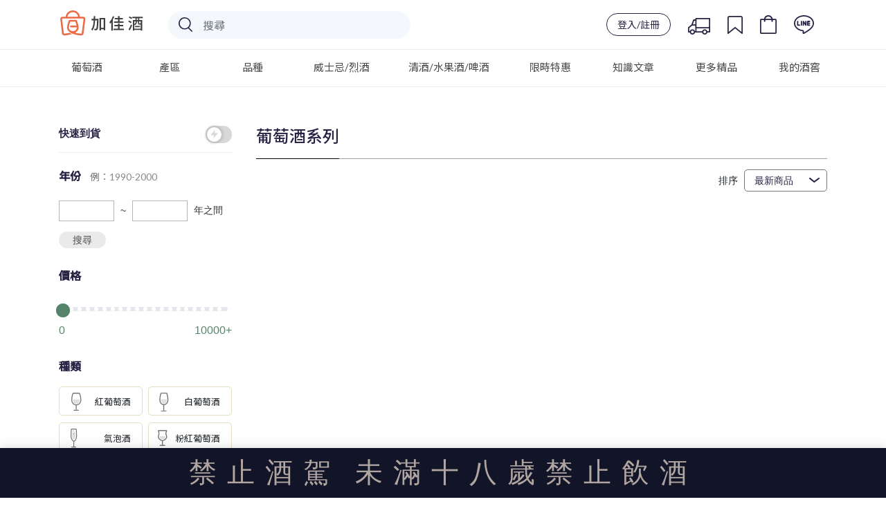

--- FILE ---
content_type: text/html; charset=utf-8
request_url: https://www.plus9.tw/wine?q=%7B%22pageNum%22%3A1,%22priceRange%22%3A%5B0,10000%5D,%22top%22%3A%5B39%5D,%22gc%22%3A%5B64%5D,%22country%22%3A%5B%5D%7D
body_size: 113405
content:
<!doctype html>
<html data-n-head-ssr lang="zh_Hant_TW" xmlns:og="http://ogp.me/ns#" xmlns:fb="http://www.facebook.com/2008/fbml" data-n-head="%7B%22lang%22:%7B%22ssr%22:%22zh_Hant_TW%22%7D,%22xmlns:og%22:%7B%22ssr%22:%22http://ogp.me/ns#%22%7D,%22xmlns:fb%22:%7B%22ssr%22:%22http://www.facebook.com/2008/fbml%22%7D%7D">
  <head >
    <title>精選葡萄酒/紅酒/白酒 專區｜加佳酒Plus9</title><meta data-n-head="ssr" charset="utf-8"><meta data-n-head="ssr" name="viewport" content="width=device-width,initial-scale=1.0, maximum-scale=1.0, user-scalable=no"><meta data-n-head="ssr" data-hid="keywords" property="keywords" content="葡萄酒,紅酒,白酒,粉紅酒,香檳,氣泡酒,甜酒,冰酒,加烈酒,波特,雪莉,薄酒萊,cava,wine,sparkling,port,sherry,Beaujolais,champagne,icewine"><meta data-n-head="ssr" data-hid="image" itemprop="image" content="https://wineonline.blob.core.windows.net/www/META/logo_preview.jpg"><meta data-n-head="ssr" data-hid="og:type" property="og:type" content="article"><meta data-n-head="ssr" data-hid="og:site_name" property="og:site_name" content="加佳酒Plus9"><meta data-n-head="ssr" data-hid="og:image" property="og:image" content="https://wineonline.blob.core.windows.net/www/META/logo_preview.jpg"><meta data-n-head="ssr" name="facebook-domain-verification" content="dvq5rgddfnhue1ih2ad0jjqellj0nz"><meta data-n-head="ssr" name="google-site-verification" content="fUBoV-Z0HzatBZcvMP_f3AhXfpf_6JP8GT0CJEpGss0"><meta data-n-head="ssr" data-hid="description" name="description" content="精選葡萄酒/紅酒/白酒 專區。加佳酒-葡萄酒生活平台，為你的生活加點美酒。我們有最專業的侍酒團隊替您層層把關、挑選百款以上精緻葡萄酒，搭配人性化的App介面，整合創新、專業知識分享的葡萄酒線上平台。"><meta data-n-head="ssr" data-hid="og:url" property="og:url" content="https://www.plus9.tw/wine"><meta data-n-head="ssr" data-hid="og:title" property="og:title" content="精選葡萄酒/紅酒/白酒 專區｜加佳酒Plus9"><meta data-n-head="ssr" data-hid="og:description" property="og:description" content="精選葡萄酒/紅酒/白酒 專區。加佳酒-葡萄酒生活平台，為你的生活加點美酒。我們有最專業的侍酒團隊替您層層把關、挑選百款以上精緻葡萄酒，搭配人性化的App介面，整合創新、專業知識分享的葡萄酒線上平台。"><link data-n-head="ssr" rel="icon" type="image/x-icon" href="/favicon.ico"><link data-n-head="ssr" rel="stylesheet" href="https://fonts.googleapis.com/css?family=Lato:300,400,500,700|Noto+Sans+TC:300,400,500"><link data-n-head="ssr" rel="stylesheet" href="https://stackpath.bootstrapcdn.com/bootstrap/4.3.0/css/bootstrap.min.css"><link data-n-head="ssr" rel="canonical" href="https://www.plus9.tw/wine"><script data-n-head="ssr" src="https://wineonline.blob.core.windows.net/cdn/jquery-3.3.1.min.js"></script><script data-n-head="ssr" src="https://cdnjs.cloudflare.com/ajax/libs/popper.js/1.12.9/umd/popper.min.js"></script><script data-n-head="ssr" src="https://stackpath.bootstrapcdn.com/bootstrap/4.3.0/js/bootstrap.min.js"></script><script data-n-head="ssr" src="https://cdnjs.cloudflare.com/ajax/libs/Chart.js/2.7.3/Chart.bundle.min.js"></script><script data-n-head="ssr" src="https://cdnjs.cloudflare.com/ajax/libs/jquery.mask/1.13.4/jquery.mask.js"></script><script data-n-head="ssr" src="https://www.googletagmanager.com/gtag/js?id=G-J8SH9FMDGB" async></script><script data-n-head="ssr" src="/js/ga4.js"></script><script data-n-head="ssr" src="//www.googletagmanager.com/gtm.js?id=GTM-NHGCPDP&amp;l=dataLayer" async></script><script data-n-head="ssr" data-hid="nuxt-jsonld-21ad6c4a" type="application/ld+json">[{"@context":"http://schema.org/","@type":"WebSite","url":"https://www.plus9.tw/","potentialAction":{"@type":"SearchAction","target":{"@type":"EntryPoint","urlTemplate":"https://www.plus9.tw/search-result?keyword={search_term_string}"},"query-input":"required name=search_term_string"}}]</script><script data-n-head="ssr" data-hid="nuxt-jsonld--664144d0" type="application/ld+json">{"@context":"http://schema.org/","@type":"WebPage","name":"精選葡萄酒/紅酒/白酒 專區｜加佳酒Plus9","headline":"精選葡萄酒/紅酒/白酒 專區｜加佳酒Plus9","url":"https://www.plus9.tw/wine","mainEntityOfPage":"https://www.plus9.tw/wine","description":"精選葡萄酒/紅酒/白酒 專區。加佳酒-葡萄酒生活平台，為你的生活加點美酒。我們有最專業的侍酒團隊替您層層把關、挑選百款以上精緻葡萄酒，搭配人性化的App介面，整合創新、專業知識分享的葡萄酒線上平台。"}</script><link rel="preload" href="/_nuxt/61d0639.js" as="script"><link rel="preload" href="/_nuxt/506e583.js" as="script"><link rel="preload" href="/_nuxt/5987274.js" as="script"><link rel="preload" href="/_nuxt/14059e5.js" as="script"><link rel="preload" href="/_nuxt/04c89f8.js" as="script"><link rel="preload" href="/_nuxt/5bb3675.js" as="script"><style data-vue-ssr-id="51f0530c:0 66f1fac8:0 31b129fc:0 ff16d084:0 4d978f56:0 d8ca8918:0 f52d43e0:0 34b21e9c:0 e622d370:0 fb075d88:0 cb46bfd2:0 c4544172:0 6003b226:0 4208f40d:0 1cc117ad:0 2c7319ad:0 7822883f:0 1fe9bd5a:0 4a3ac526:0 32d41715:0 3b6616cd:0 9c1d23a6:0 c645fbe6:0 d3129da6:0 228f66e6:0 04c6e70d:0 2ecb078d:0 58a455cd:0 63c05aa6:0 39a2837a:0 d747ab1e:0 00dc27ec:0 53c4ce07:0 0dcdc3bf:0 57fd867e:0 46cbbdcb:0 731daeff:0 adcad2be:0">.page-enter-active,.page-leave-active{transition:opacity .25s ease-out}.page-enter,.page-leave-active{opacity:0}
/*! normalize.css v8.0.0 | MIT License | github.com/necolas/normalize.css */html{line-height:1.15;-webkit-text-size-adjust:100%}body{margin:0}h1{font-size:2em;margin:.67em 0}hr{box-sizing:content-box;height:0;overflow:visible}pre{font-family:monospace,monospace;font-size:1em}a{background-color:transparent}abbr[title]{border-bottom:none;text-decoration:underline;-webkit-text-decoration:underline dotted;text-decoration:underline dotted}b,strong{font-weight:bolder}code,kbd,samp{font-family:monospace,monospace;font-size:1em}small{font-size:80%}sub,sup{font-size:75%;line-height:0;position:relative;vertical-align:baseline}sub{bottom:-.25em}sup{top:-.5em}img{border-style:none}button,input,optgroup,select,textarea{font-family:inherit;font-size:100%;line-height:1.15;margin:0}button,input{overflow:visible}button,select{text-transform:none}[type=button],[type=reset],[type=submit],button{-webkit-appearance:button}[type=button]::-moz-focus-inner,[type=reset]::-moz-focus-inner,[type=submit]::-moz-focus-inner,button::-moz-focus-inner{border-style:none;padding:0}[type=button]:-moz-focusring,[type=reset]:-moz-focusring,[type=submit]:-moz-focusring,button:-moz-focusring{outline:1px dotted ButtonText}fieldset{padding:.35em .75em .625em}legend{box-sizing:border-box;color:inherit;display:table;max-width:100%;padding:0;white-space:normal}progress{vertical-align:baseline}textarea{overflow:auto}[type=checkbox],[type=radio]{box-sizing:border-box;padding:0}[type=number]::-webkit-inner-spin-button,[type=number]::-webkit-outer-spin-button{height:auto}[type=search]{-webkit-appearance:textfield;outline-offset:-2px}[type=search]::-webkit-search-decoration{-webkit-appearance:none}::-webkit-file-upload-button{-webkit-appearance:button;font:inherit}details{display:block}summary{display:list-item}[hidden],template{display:none}
/*!
 *  Font Awesome 4.7.0 by @davegandy - http://fontawesome.io - @fontawesome
 *  License - http://fontawesome.io/license (Font: SIL OFL 1.1, CSS: MIT License)
 */@font-face{font-family:"FontAwesome";src:url(/_nuxt/fonts/fontawesome-webfont.8b43027.eot);src:url(/_nuxt/fonts/fontawesome-webfont.8b43027.eot?#iefix&v=4.7.0) format("embedded-opentype"),url(/_nuxt/fonts/fontawesome-webfont.20fd170.woff2) format("woff2"),url(/_nuxt/fonts/fontawesome-webfont.f691f37.woff) format("woff"),url(/_nuxt/fonts/fontawesome-webfont.1e59d23.ttf) format("truetype"),url(/_nuxt/img/fontawesome-webfont.6878d55.svg#fontawesomeregular) format("svg");font-weight:400;font-style:normal}.fa{display:inline-block;font:normal normal normal 14px/1 FontAwesome;font-size:inherit;text-rendering:auto;-webkit-font-smoothing:antialiased;-moz-osx-font-smoothing:grayscale}.fa-lg{font-size:1.33333333em;line-height:.75em;vertical-align:-15%}.fa-2x{font-size:2em}.fa-3x{font-size:3em}.fa-4x{font-size:4em}.fa-5x{font-size:5em}.fa-fw{width:1.28571429em;text-align:center}.fa-ul{padding-left:0;margin-left:2.14285714em;list-style-type:none}.fa-ul>li{position:relative}.fa-li{position:absolute;left:-2.14285714em;width:2.14285714em;top:.14285714em;text-align:center}.fa-li.fa-lg{left:-1.85714286em}.fa-border{padding:.2em .25em .15em;border:.08em solid #eee;border-radius:.1em}.fa-pull-left{float:left}.fa-pull-right{float:right}.fa.fa-pull-left{margin-right:.3em}.fa.fa-pull-right{margin-left:.3em}.pull-right{float:right}.pull-left{float:left}.fa.pull-left{margin-right:.3em}.fa.pull-right{margin-left:.3em}.fa-spin{animation:fa-spin 2s linear infinite}.fa-pulse{animation:fa-spin 1s steps(8) infinite}@keyframes fa-spin{0%{transform:rotate(0deg)}to{transform:rotate(359deg)}}.fa-rotate-90{-ms-filter:"progid:DXImageTransform.Microsoft.BasicImage(rotation=1)";transform:rotate(90deg)}.fa-rotate-180{-ms-filter:"progid:DXImageTransform.Microsoft.BasicImage(rotation=2)";transform:rotate(180deg)}.fa-rotate-270{-ms-filter:"progid:DXImageTransform.Microsoft.BasicImage(rotation=3)";transform:rotate(270deg)}.fa-flip-horizontal{-ms-filter:"progid:DXImageTransform.Microsoft.BasicImage(rotation=0, mirror=1)";transform:scaleX(-1)}.fa-flip-vertical{-ms-filter:"progid:DXImageTransform.Microsoft.BasicImage(rotation=2, mirror=1)";transform:scaleY(-1)}:root .fa-flip-horizontal,:root .fa-flip-vertical,:root .fa-rotate-90,:root .fa-rotate-180,:root .fa-rotate-270{filter:none}.fa-stack{position:relative;display:inline-block;width:2em;height:2em;line-height:2em;vertical-align:middle}.fa-stack-1x,.fa-stack-2x{position:absolute;left:0;width:100%;text-align:center}.fa-stack-1x{line-height:inherit}.fa-stack-2x{font-size:2em}.fa-inverse{color:#fff}.fa-glass:before{content:"\f000"}.fa-music:before{content:"\f001"}.fa-search:before{content:"\f002"}.fa-envelope-o:before{content:"\f003"}.fa-heart:before{content:"\f004"}.fa-star:before{content:"\f005"}.fa-star-o:before{content:"\f006"}.fa-user:before{content:"\f007"}.fa-film:before{content:"\f008"}.fa-th-large:before{content:"\f009"}.fa-th:before{content:"\f00a"}.fa-th-list:before{content:"\f00b"}.fa-check:before{content:"\f00c"}.fa-close:before,.fa-remove:before,.fa-times:before{content:"\f00d"}.fa-search-plus:before{content:"\f00e"}.fa-search-minus:before{content:"\f010"}.fa-power-off:before{content:"\f011"}.fa-signal:before{content:"\f012"}.fa-cog:before,.fa-gear:before{content:"\f013"}.fa-trash-o:before{content:"\f014"}.fa-home:before{content:"\f015"}.fa-file-o:before{content:"\f016"}.fa-clock-o:before{content:"\f017"}.fa-road:before{content:"\f018"}.fa-download:before{content:"\f019"}.fa-arrow-circle-o-down:before{content:"\f01a"}.fa-arrow-circle-o-up:before{content:"\f01b"}.fa-inbox:before{content:"\f01c"}.fa-play-circle-o:before{content:"\f01d"}.fa-repeat:before,.fa-rotate-right:before{content:"\f01e"}.fa-refresh:before{content:"\f021"}.fa-list-alt:before{content:"\f022"}.fa-lock:before{content:"\f023"}.fa-flag:before{content:"\f024"}.fa-headphones:before{content:"\f025"}.fa-volume-off:before{content:"\f026"}.fa-volume-down:before{content:"\f027"}.fa-volume-up:before{content:"\f028"}.fa-qrcode:before{content:"\f029"}.fa-barcode:before{content:"\f02a"}.fa-tag:before{content:"\f02b"}.fa-tags:before{content:"\f02c"}.fa-book:before{content:"\f02d"}.fa-bookmark:before{content:"\f02e"}.fa-print:before{content:"\f02f"}.fa-camera:before{content:"\f030"}.fa-font:before{content:"\f031"}.fa-bold:before{content:"\f032"}.fa-italic:before{content:"\f033"}.fa-text-height:before{content:"\f034"}.fa-text-width:before{content:"\f035"}.fa-align-left:before{content:"\f036"}.fa-align-center:before{content:"\f037"}.fa-align-right:before{content:"\f038"}.fa-align-justify:before{content:"\f039"}.fa-list:before{content:"\f03a"}.fa-dedent:before,.fa-outdent:before{content:"\f03b"}.fa-indent:before{content:"\f03c"}.fa-video-camera:before{content:"\f03d"}.fa-image:before,.fa-photo:before,.fa-picture-o:before{content:"\f03e"}.fa-pencil:before{content:"\f040"}.fa-map-marker:before{content:"\f041"}.fa-adjust:before{content:"\f042"}.fa-tint:before{content:"\f043"}.fa-edit:before,.fa-pencil-square-o:before{content:"\f044"}.fa-share-square-o:before{content:"\f045"}.fa-check-square-o:before{content:"\f046"}.fa-arrows:before{content:"\f047"}.fa-step-backward:before{content:"\f048"}.fa-fast-backward:before{content:"\f049"}.fa-backward:before{content:"\f04a"}.fa-play:before{content:"\f04b"}.fa-pause:before{content:"\f04c"}.fa-stop:before{content:"\f04d"}.fa-forward:before{content:"\f04e"}.fa-fast-forward:before{content:"\f050"}.fa-step-forward:before{content:"\f051"}.fa-eject:before{content:"\f052"}.fa-chevron-left:before{content:"\f053"}.fa-chevron-right:before{content:"\f054"}.fa-plus-circle:before{content:"\f055"}.fa-minus-circle:before{content:"\f056"}.fa-times-circle:before{content:"\f057"}.fa-check-circle:before{content:"\f058"}.fa-question-circle:before{content:"\f059"}.fa-info-circle:before{content:"\f05a"}.fa-crosshairs:before{content:"\f05b"}.fa-times-circle-o:before{content:"\f05c"}.fa-check-circle-o:before{content:"\f05d"}.fa-ban:before{content:"\f05e"}.fa-arrow-left:before{content:"\f060"}.fa-arrow-right:before{content:"\f061"}.fa-arrow-up:before{content:"\f062"}.fa-arrow-down:before{content:"\f063"}.fa-mail-forward:before,.fa-share:before{content:"\f064"}.fa-expand:before{content:"\f065"}.fa-compress:before{content:"\f066"}.fa-plus:before{content:"\f067"}.fa-minus:before{content:"\f068"}.fa-asterisk:before{content:"\f069"}.fa-exclamation-circle:before{content:"\f06a"}.fa-gift:before{content:"\f06b"}.fa-leaf:before{content:"\f06c"}.fa-fire:before{content:"\f06d"}.fa-eye:before{content:"\f06e"}.fa-eye-slash:before{content:"\f070"}.fa-exclamation-triangle:before,.fa-warning:before{content:"\f071"}.fa-plane:before{content:"\f072"}.fa-calendar:before{content:"\f073"}.fa-random:before{content:"\f074"}.fa-comment:before{content:"\f075"}.fa-magnet:before{content:"\f076"}.fa-chevron-up:before{content:"\f077"}.fa-chevron-down:before{content:"\f078"}.fa-retweet:before{content:"\f079"}.fa-shopping-cart:before{content:"\f07a"}.fa-folder:before{content:"\f07b"}.fa-folder-open:before{content:"\f07c"}.fa-arrows-v:before{content:"\f07d"}.fa-arrows-h:before{content:"\f07e"}.fa-bar-chart-o:before,.fa-bar-chart:before{content:"\f080"}.fa-twitter-square:before{content:"\f081"}.fa-facebook-square:before{content:"\f082"}.fa-camera-retro:before{content:"\f083"}.fa-key:before{content:"\f084"}.fa-cogs:before,.fa-gears:before{content:"\f085"}.fa-comments:before{content:"\f086"}.fa-thumbs-o-up:before{content:"\f087"}.fa-thumbs-o-down:before{content:"\f088"}.fa-star-half:before{content:"\f089"}.fa-heart-o:before{content:"\f08a"}.fa-sign-out:before{content:"\f08b"}.fa-linkedin-square:before{content:"\f08c"}.fa-thumb-tack:before{content:"\f08d"}.fa-external-link:before{content:"\f08e"}.fa-sign-in:before{content:"\f090"}.fa-trophy:before{content:"\f091"}.fa-github-square:before{content:"\f092"}.fa-upload:before{content:"\f093"}.fa-lemon-o:before{content:"\f094"}.fa-phone:before{content:"\f095"}.fa-square-o:before{content:"\f096"}.fa-bookmark-o:before{content:"\f097"}.fa-phone-square:before{content:"\f098"}.fa-twitter:before{content:"\f099"}.fa-facebook-f:before,.fa-facebook:before{content:"\f09a"}.fa-github:before{content:"\f09b"}.fa-unlock:before{content:"\f09c"}.fa-credit-card:before{content:"\f09d"}.fa-feed:before,.fa-rss:before{content:"\f09e"}.fa-hdd-o:before{content:"\f0a0"}.fa-bullhorn:before{content:"\f0a1"}.fa-bell:before{content:"\f0f3"}.fa-certificate:before{content:"\f0a3"}.fa-hand-o-right:before{content:"\f0a4"}.fa-hand-o-left:before{content:"\f0a5"}.fa-hand-o-up:before{content:"\f0a6"}.fa-hand-o-down:before{content:"\f0a7"}.fa-arrow-circle-left:before{content:"\f0a8"}.fa-arrow-circle-right:before{content:"\f0a9"}.fa-arrow-circle-up:before{content:"\f0aa"}.fa-arrow-circle-down:before{content:"\f0ab"}.fa-globe:before{content:"\f0ac"}.fa-wrench:before{content:"\f0ad"}.fa-tasks:before{content:"\f0ae"}.fa-filter:before{content:"\f0b0"}.fa-briefcase:before{content:"\f0b1"}.fa-arrows-alt:before{content:"\f0b2"}.fa-group:before,.fa-users:before{content:"\f0c0"}.fa-chain:before,.fa-link:before{content:"\f0c1"}.fa-cloud:before{content:"\f0c2"}.fa-flask:before{content:"\f0c3"}.fa-cut:before,.fa-scissors:before{content:"\f0c4"}.fa-copy:before,.fa-files-o:before{content:"\f0c5"}.fa-paperclip:before{content:"\f0c6"}.fa-floppy-o:before,.fa-save:before{content:"\f0c7"}.fa-square:before{content:"\f0c8"}.fa-bars:before,.fa-navicon:before,.fa-reorder:before{content:"\f0c9"}.fa-list-ul:before{content:"\f0ca"}.fa-list-ol:before{content:"\f0cb"}.fa-strikethrough:before{content:"\f0cc"}.fa-underline:before{content:"\f0cd"}.fa-table:before{content:"\f0ce"}.fa-magic:before{content:"\f0d0"}.fa-truck:before{content:"\f0d1"}.fa-pinterest:before{content:"\f0d2"}.fa-pinterest-square:before{content:"\f0d3"}.fa-google-plus-square:before{content:"\f0d4"}.fa-google-plus:before{content:"\f0d5"}.fa-money:before{content:"\f0d6"}.fa-caret-down:before{content:"\f0d7"}.fa-caret-up:before{content:"\f0d8"}.fa-caret-left:before{content:"\f0d9"}.fa-caret-right:before{content:"\f0da"}.fa-columns:before{content:"\f0db"}.fa-sort:before,.fa-unsorted:before{content:"\f0dc"}.fa-sort-desc:before,.fa-sort-down:before{content:"\f0dd"}.fa-sort-asc:before,.fa-sort-up:before{content:"\f0de"}.fa-envelope:before{content:"\f0e0"}.fa-linkedin:before{content:"\f0e1"}.fa-rotate-left:before,.fa-undo:before{content:"\f0e2"}.fa-gavel:before,.fa-legal:before{content:"\f0e3"}.fa-dashboard:before,.fa-tachometer:before{content:"\f0e4"}.fa-comment-o:before{content:"\f0e5"}.fa-comments-o:before{content:"\f0e6"}.fa-bolt:before,.fa-flash:before{content:"\f0e7"}.fa-sitemap:before{content:"\f0e8"}.fa-umbrella:before{content:"\f0e9"}.fa-clipboard:before,.fa-paste:before{content:"\f0ea"}.fa-lightbulb-o:before{content:"\f0eb"}.fa-exchange:before{content:"\f0ec"}.fa-cloud-download:before{content:"\f0ed"}.fa-cloud-upload:before{content:"\f0ee"}.fa-user-md:before{content:"\f0f0"}.fa-stethoscope:before{content:"\f0f1"}.fa-suitcase:before{content:"\f0f2"}.fa-bell-o:before{content:"\f0a2"}.fa-coffee:before{content:"\f0f4"}.fa-cutlery:before{content:"\f0f5"}.fa-file-text-o:before{content:"\f0f6"}.fa-building-o:before{content:"\f0f7"}.fa-hospital-o:before{content:"\f0f8"}.fa-ambulance:before{content:"\f0f9"}.fa-medkit:before{content:"\f0fa"}.fa-fighter-jet:before{content:"\f0fb"}.fa-beer:before{content:"\f0fc"}.fa-h-square:before{content:"\f0fd"}.fa-plus-square:before{content:"\f0fe"}.fa-angle-double-left:before{content:"\f100"}.fa-angle-double-right:before{content:"\f101"}.fa-angle-double-up:before{content:"\f102"}.fa-angle-double-down:before{content:"\f103"}.fa-angle-left:before{content:"\f104"}.fa-angle-right:before{content:"\f105"}.fa-angle-up:before{content:"\f106"}.fa-angle-down:before{content:"\f107"}.fa-desktop:before{content:"\f108"}.fa-laptop:before{content:"\f109"}.fa-tablet:before{content:"\f10a"}.fa-mobile-phone:before,.fa-mobile:before{content:"\f10b"}.fa-circle-o:before{content:"\f10c"}.fa-quote-left:before{content:"\f10d"}.fa-quote-right:before{content:"\f10e"}.fa-spinner:before{content:"\f110"}.fa-circle:before{content:"\f111"}.fa-mail-reply:before,.fa-reply:before{content:"\f112"}.fa-github-alt:before{content:"\f113"}.fa-folder-o:before{content:"\f114"}.fa-folder-open-o:before{content:"\f115"}.fa-smile-o:before{content:"\f118"}.fa-frown-o:before{content:"\f119"}.fa-meh-o:before{content:"\f11a"}.fa-gamepad:before{content:"\f11b"}.fa-keyboard-o:before{content:"\f11c"}.fa-flag-o:before{content:"\f11d"}.fa-flag-checkered:before{content:"\f11e"}.fa-terminal:before{content:"\f120"}.fa-code:before{content:"\f121"}.fa-mail-reply-all:before,.fa-reply-all:before{content:"\f122"}.fa-star-half-empty:before,.fa-star-half-full:before,.fa-star-half-o:before{content:"\f123"}.fa-location-arrow:before{content:"\f124"}.fa-crop:before{content:"\f125"}.fa-code-fork:before{content:"\f126"}.fa-chain-broken:before,.fa-unlink:before{content:"\f127"}.fa-question:before{content:"\f128"}.fa-info:before{content:"\f129"}.fa-exclamation:before{content:"\f12a"}.fa-superscript:before{content:"\f12b"}.fa-subscript:before{content:"\f12c"}.fa-eraser:before{content:"\f12d"}.fa-puzzle-piece:before{content:"\f12e"}.fa-microphone:before{content:"\f130"}.fa-microphone-slash:before{content:"\f131"}.fa-shield:before{content:"\f132"}.fa-calendar-o:before{content:"\f133"}.fa-fire-extinguisher:before{content:"\f134"}.fa-rocket:before{content:"\f135"}.fa-maxcdn:before{content:"\f136"}.fa-chevron-circle-left:before{content:"\f137"}.fa-chevron-circle-right:before{content:"\f138"}.fa-chevron-circle-up:before{content:"\f139"}.fa-chevron-circle-down:before{content:"\f13a"}.fa-html5:before{content:"\f13b"}.fa-css3:before{content:"\f13c"}.fa-anchor:before{content:"\f13d"}.fa-unlock-alt:before{content:"\f13e"}.fa-bullseye:before{content:"\f140"}.fa-ellipsis-h:before{content:"\f141"}.fa-ellipsis-v:before{content:"\f142"}.fa-rss-square:before{content:"\f143"}.fa-play-circle:before{content:"\f144"}.fa-ticket:before{content:"\f145"}.fa-minus-square:before{content:"\f146"}.fa-minus-square-o:before{content:"\f147"}.fa-level-up:before{content:"\f148"}.fa-level-down:before{content:"\f149"}.fa-check-square:before{content:"\f14a"}.fa-pencil-square:before{content:"\f14b"}.fa-external-link-square:before{content:"\f14c"}.fa-share-square:before{content:"\f14d"}.fa-compass:before{content:"\f14e"}.fa-caret-square-o-down:before,.fa-toggle-down:before{content:"\f150"}.fa-caret-square-o-up:before,.fa-toggle-up:before{content:"\f151"}.fa-caret-square-o-right:before,.fa-toggle-right:before{content:"\f152"}.fa-eur:before,.fa-euro:before{content:"\f153"}.fa-gbp:before{content:"\f154"}.fa-dollar:before,.fa-usd:before{content:"\f155"}.fa-inr:before,.fa-rupee:before{content:"\f156"}.fa-cny:before,.fa-jpy:before,.fa-rmb:before,.fa-yen:before{content:"\f157"}.fa-rouble:before,.fa-rub:before,.fa-ruble:before{content:"\f158"}.fa-krw:before,.fa-won:before{content:"\f159"}.fa-bitcoin:before,.fa-btc:before{content:"\f15a"}.fa-file:before{content:"\f15b"}.fa-file-text:before{content:"\f15c"}.fa-sort-alpha-asc:before{content:"\f15d"}.fa-sort-alpha-desc:before{content:"\f15e"}.fa-sort-amount-asc:before{content:"\f160"}.fa-sort-amount-desc:before{content:"\f161"}.fa-sort-numeric-asc:before{content:"\f162"}.fa-sort-numeric-desc:before{content:"\f163"}.fa-thumbs-up:before{content:"\f164"}.fa-thumbs-down:before{content:"\f165"}.fa-youtube-square:before{content:"\f166"}.fa-youtube:before{content:"\f167"}.fa-xing:before{content:"\f168"}.fa-xing-square:before{content:"\f169"}.fa-youtube-play:before{content:"\f16a"}.fa-dropbox:before{content:"\f16b"}.fa-stack-overflow:before{content:"\f16c"}.fa-instagram:before{content:"\f16d"}.fa-flickr:before{content:"\f16e"}.fa-adn:before{content:"\f170"}.fa-bitbucket:before{content:"\f171"}.fa-bitbucket-square:before{content:"\f172"}.fa-tumblr:before{content:"\f173"}.fa-tumblr-square:before{content:"\f174"}.fa-long-arrow-down:before{content:"\f175"}.fa-long-arrow-up:before{content:"\f176"}.fa-long-arrow-left:before{content:"\f177"}.fa-long-arrow-right:before{content:"\f178"}.fa-apple:before{content:"\f179"}.fa-windows:before{content:"\f17a"}.fa-android:before{content:"\f17b"}.fa-linux:before{content:"\f17c"}.fa-dribbble:before{content:"\f17d"}.fa-skype:before{content:"\f17e"}.fa-foursquare:before{content:"\f180"}.fa-trello:before{content:"\f181"}.fa-female:before{content:"\f182"}.fa-male:before{content:"\f183"}.fa-gittip:before,.fa-gratipay:before{content:"\f184"}.fa-sun-o:before{content:"\f185"}.fa-moon-o:before{content:"\f186"}.fa-archive:before{content:"\f187"}.fa-bug:before{content:"\f188"}.fa-vk:before{content:"\f189"}.fa-weibo:before{content:"\f18a"}.fa-renren:before{content:"\f18b"}.fa-pagelines:before{content:"\f18c"}.fa-stack-exchange:before{content:"\f18d"}.fa-arrow-circle-o-right:before{content:"\f18e"}.fa-arrow-circle-o-left:before{content:"\f190"}.fa-caret-square-o-left:before,.fa-toggle-left:before{content:"\f191"}.fa-dot-circle-o:before{content:"\f192"}.fa-wheelchair:before{content:"\f193"}.fa-vimeo-square:before{content:"\f194"}.fa-try:before,.fa-turkish-lira:before{content:"\f195"}.fa-plus-square-o:before{content:"\f196"}.fa-space-shuttle:before{content:"\f197"}.fa-slack:before{content:"\f198"}.fa-envelope-square:before{content:"\f199"}.fa-wordpress:before{content:"\f19a"}.fa-openid:before{content:"\f19b"}.fa-bank:before,.fa-institution:before,.fa-university:before{content:"\f19c"}.fa-graduation-cap:before,.fa-mortar-board:before{content:"\f19d"}.fa-yahoo:before{content:"\f19e"}.fa-google:before{content:"\f1a0"}.fa-reddit:before{content:"\f1a1"}.fa-reddit-square:before{content:"\f1a2"}.fa-stumbleupon-circle:before{content:"\f1a3"}.fa-stumbleupon:before{content:"\f1a4"}.fa-delicious:before{content:"\f1a5"}.fa-digg:before{content:"\f1a6"}.fa-pied-piper-pp:before{content:"\f1a7"}.fa-pied-piper-alt:before{content:"\f1a8"}.fa-drupal:before{content:"\f1a9"}.fa-joomla:before{content:"\f1aa"}.fa-language:before{content:"\f1ab"}.fa-fax:before{content:"\f1ac"}.fa-building:before{content:"\f1ad"}.fa-child:before{content:"\f1ae"}.fa-paw:before{content:"\f1b0"}.fa-spoon:before{content:"\f1b1"}.fa-cube:before{content:"\f1b2"}.fa-cubes:before{content:"\f1b3"}.fa-behance:before{content:"\f1b4"}.fa-behance-square:before{content:"\f1b5"}.fa-steam:before{content:"\f1b6"}.fa-steam-square:before{content:"\f1b7"}.fa-recycle:before{content:"\f1b8"}.fa-automobile:before,.fa-car:before{content:"\f1b9"}.fa-cab:before,.fa-taxi:before{content:"\f1ba"}.fa-tree:before{content:"\f1bb"}.fa-spotify:before{content:"\f1bc"}.fa-deviantart:before{content:"\f1bd"}.fa-soundcloud:before{content:"\f1be"}.fa-database:before{content:"\f1c0"}.fa-file-pdf-o:before{content:"\f1c1"}.fa-file-word-o:before{content:"\f1c2"}.fa-file-excel-o:before{content:"\f1c3"}.fa-file-powerpoint-o:before{content:"\f1c4"}.fa-file-image-o:before,.fa-file-photo-o:before,.fa-file-picture-o:before{content:"\f1c5"}.fa-file-archive-o:before,.fa-file-zip-o:before{content:"\f1c6"}.fa-file-audio-o:before,.fa-file-sound-o:before{content:"\f1c7"}.fa-file-movie-o:before,.fa-file-video-o:before{content:"\f1c8"}.fa-file-code-o:before{content:"\f1c9"}.fa-vine:before{content:"\f1ca"}.fa-codepen:before{content:"\f1cb"}.fa-jsfiddle:before{content:"\f1cc"}.fa-life-bouy:before,.fa-life-buoy:before,.fa-life-ring:before,.fa-life-saver:before,.fa-support:before{content:"\f1cd"}.fa-circle-o-notch:before{content:"\f1ce"}.fa-ra:before,.fa-rebel:before,.fa-resistance:before{content:"\f1d0"}.fa-empire:before,.fa-ge:before{content:"\f1d1"}.fa-git-square:before{content:"\f1d2"}.fa-git:before{content:"\f1d3"}.fa-hacker-news:before,.fa-y-combinator-square:before,.fa-yc-square:before{content:"\f1d4"}.fa-tencent-weibo:before{content:"\f1d5"}.fa-qq:before{content:"\f1d6"}.fa-wechat:before,.fa-weixin:before{content:"\f1d7"}.fa-paper-plane:before,.fa-send:before{content:"\f1d8"}.fa-paper-plane-o:before,.fa-send-o:before{content:"\f1d9"}.fa-history:before{content:"\f1da"}.fa-circle-thin:before{content:"\f1db"}.fa-header:before{content:"\f1dc"}.fa-paragraph:before{content:"\f1dd"}.fa-sliders:before{content:"\f1de"}.fa-share-alt:before{content:"\f1e0"}.fa-share-alt-square:before{content:"\f1e1"}.fa-bomb:before{content:"\f1e2"}.fa-futbol-o:before,.fa-soccer-ball-o:before{content:"\f1e3"}.fa-tty:before{content:"\f1e4"}.fa-binoculars:before{content:"\f1e5"}.fa-plug:before{content:"\f1e6"}.fa-slideshare:before{content:"\f1e7"}.fa-twitch:before{content:"\f1e8"}.fa-yelp:before{content:"\f1e9"}.fa-newspaper-o:before{content:"\f1ea"}.fa-wifi:before{content:"\f1eb"}.fa-calculator:before{content:"\f1ec"}.fa-paypal:before{content:"\f1ed"}.fa-google-wallet:before{content:"\f1ee"}.fa-cc-visa:before{content:"\f1f0"}.fa-cc-mastercard:before{content:"\f1f1"}.fa-cc-discover:before{content:"\f1f2"}.fa-cc-amex:before{content:"\f1f3"}.fa-cc-paypal:before{content:"\f1f4"}.fa-cc-stripe:before{content:"\f1f5"}.fa-bell-slash:before{content:"\f1f6"}.fa-bell-slash-o:before{content:"\f1f7"}.fa-trash:before{content:"\f1f8"}.fa-copyright:before{content:"\f1f9"}.fa-at:before{content:"\f1fa"}.fa-eyedropper:before{content:"\f1fb"}.fa-paint-brush:before{content:"\f1fc"}.fa-birthday-cake:before{content:"\f1fd"}.fa-area-chart:before{content:"\f1fe"}.fa-pie-chart:before{content:"\f200"}.fa-line-chart:before{content:"\f201"}.fa-lastfm:before{content:"\f202"}.fa-lastfm-square:before{content:"\f203"}.fa-toggle-off:before{content:"\f204"}.fa-toggle-on:before{content:"\f205"}.fa-bicycle:before{content:"\f206"}.fa-bus:before{content:"\f207"}.fa-ioxhost:before{content:"\f208"}.fa-angellist:before{content:"\f209"}.fa-cc:before{content:"\f20a"}.fa-ils:before,.fa-shekel:before,.fa-sheqel:before{content:"\f20b"}.fa-meanpath:before{content:"\f20c"}.fa-buysellads:before{content:"\f20d"}.fa-connectdevelop:before{content:"\f20e"}.fa-dashcube:before{content:"\f210"}.fa-forumbee:before{content:"\f211"}.fa-leanpub:before{content:"\f212"}.fa-sellsy:before{content:"\f213"}.fa-shirtsinbulk:before{content:"\f214"}.fa-simplybuilt:before{content:"\f215"}.fa-skyatlas:before{content:"\f216"}.fa-cart-plus:before{content:"\f217"}.fa-cart-arrow-down:before{content:"\f218"}.fa-diamond:before{content:"\f219"}.fa-ship:before{content:"\f21a"}.fa-user-secret:before{content:"\f21b"}.fa-motorcycle:before{content:"\f21c"}.fa-street-view:before{content:"\f21d"}.fa-heartbeat:before{content:"\f21e"}.fa-venus:before{content:"\f221"}.fa-mars:before{content:"\f222"}.fa-mercury:before{content:"\f223"}.fa-intersex:before,.fa-transgender:before{content:"\f224"}.fa-transgender-alt:before{content:"\f225"}.fa-venus-double:before{content:"\f226"}.fa-mars-double:before{content:"\f227"}.fa-venus-mars:before{content:"\f228"}.fa-mars-stroke:before{content:"\f229"}.fa-mars-stroke-v:before{content:"\f22a"}.fa-mars-stroke-h:before{content:"\f22b"}.fa-neuter:before{content:"\f22c"}.fa-genderless:before{content:"\f22d"}.fa-facebook-official:before{content:"\f230"}.fa-pinterest-p:before{content:"\f231"}.fa-whatsapp:before{content:"\f232"}.fa-server:before{content:"\f233"}.fa-user-plus:before{content:"\f234"}.fa-user-times:before{content:"\f235"}.fa-bed:before,.fa-hotel:before{content:"\f236"}.fa-viacoin:before{content:"\f237"}.fa-train:before{content:"\f238"}.fa-subway:before{content:"\f239"}.fa-medium:before{content:"\f23a"}.fa-y-combinator:before,.fa-yc:before{content:"\f23b"}.fa-optin-monster:before{content:"\f23c"}.fa-opencart:before{content:"\f23d"}.fa-expeditedssl:before{content:"\f23e"}.fa-battery-4:before,.fa-battery-full:before,.fa-battery:before{content:"\f240"}.fa-battery-3:before,.fa-battery-three-quarters:before{content:"\f241"}.fa-battery-2:before,.fa-battery-half:before{content:"\f242"}.fa-battery-1:before,.fa-battery-quarter:before{content:"\f243"}.fa-battery-0:before,.fa-battery-empty:before{content:"\f244"}.fa-mouse-pointer:before{content:"\f245"}.fa-i-cursor:before{content:"\f246"}.fa-object-group:before{content:"\f247"}.fa-object-ungroup:before{content:"\f248"}.fa-sticky-note:before{content:"\f249"}.fa-sticky-note-o:before{content:"\f24a"}.fa-cc-jcb:before{content:"\f24b"}.fa-cc-diners-club:before{content:"\f24c"}.fa-clone:before{content:"\f24d"}.fa-balance-scale:before{content:"\f24e"}.fa-hourglass-o:before{content:"\f250"}.fa-hourglass-1:before,.fa-hourglass-start:before{content:"\f251"}.fa-hourglass-2:before,.fa-hourglass-half:before{content:"\f252"}.fa-hourglass-3:before,.fa-hourglass-end:before{content:"\f253"}.fa-hourglass:before{content:"\f254"}.fa-hand-grab-o:before,.fa-hand-rock-o:before{content:"\f255"}.fa-hand-paper-o:before,.fa-hand-stop-o:before{content:"\f256"}.fa-hand-scissors-o:before{content:"\f257"}.fa-hand-lizard-o:before{content:"\f258"}.fa-hand-spock-o:before{content:"\f259"}.fa-hand-pointer-o:before{content:"\f25a"}.fa-hand-peace-o:before{content:"\f25b"}.fa-trademark:before{content:"\f25c"}.fa-registered:before{content:"\f25d"}.fa-creative-commons:before{content:"\f25e"}.fa-gg:before{content:"\f260"}.fa-gg-circle:before{content:"\f261"}.fa-tripadvisor:before{content:"\f262"}.fa-odnoklassniki:before{content:"\f263"}.fa-odnoklassniki-square:before{content:"\f264"}.fa-get-pocket:before{content:"\f265"}.fa-wikipedia-w:before{content:"\f266"}.fa-safari:before{content:"\f267"}.fa-chrome:before{content:"\f268"}.fa-firefox:before{content:"\f269"}.fa-opera:before{content:"\f26a"}.fa-internet-explorer:before{content:"\f26b"}.fa-television:before,.fa-tv:before{content:"\f26c"}.fa-contao:before{content:"\f26d"}.fa-500px:before{content:"\f26e"}.fa-amazon:before{content:"\f270"}.fa-calendar-plus-o:before{content:"\f271"}.fa-calendar-minus-o:before{content:"\f272"}.fa-calendar-times-o:before{content:"\f273"}.fa-calendar-check-o:before{content:"\f274"}.fa-industry:before{content:"\f275"}.fa-map-pin:before{content:"\f276"}.fa-map-signs:before{content:"\f277"}.fa-map-o:before{content:"\f278"}.fa-map:before{content:"\f279"}.fa-commenting:before{content:"\f27a"}.fa-commenting-o:before{content:"\f27b"}.fa-houzz:before{content:"\f27c"}.fa-vimeo:before{content:"\f27d"}.fa-black-tie:before{content:"\f27e"}.fa-fonticons:before{content:"\f280"}.fa-reddit-alien:before{content:"\f281"}.fa-edge:before{content:"\f282"}.fa-credit-card-alt:before{content:"\f283"}.fa-codiepie:before{content:"\f284"}.fa-modx:before{content:"\f285"}.fa-fort-awesome:before{content:"\f286"}.fa-usb:before{content:"\f287"}.fa-product-hunt:before{content:"\f288"}.fa-mixcloud:before{content:"\f289"}.fa-scribd:before{content:"\f28a"}.fa-pause-circle:before{content:"\f28b"}.fa-pause-circle-o:before{content:"\f28c"}.fa-stop-circle:before{content:"\f28d"}.fa-stop-circle-o:before{content:"\f28e"}.fa-shopping-bag:before{content:"\f290"}.fa-shopping-basket:before{content:"\f291"}.fa-hashtag:before{content:"\f292"}.fa-bluetooth:before{content:"\f293"}.fa-bluetooth-b:before{content:"\f294"}.fa-percent:before{content:"\f295"}.fa-gitlab:before{content:"\f296"}.fa-wpbeginner:before{content:"\f297"}.fa-wpforms:before{content:"\f298"}.fa-envira:before{content:"\f299"}.fa-universal-access:before{content:"\f29a"}.fa-wheelchair-alt:before{content:"\f29b"}.fa-question-circle-o:before{content:"\f29c"}.fa-blind:before{content:"\f29d"}.fa-audio-description:before{content:"\f29e"}.fa-volume-control-phone:before{content:"\f2a0"}.fa-braille:before{content:"\f2a1"}.fa-assistive-listening-systems:before{content:"\f2a2"}.fa-american-sign-language-interpreting:before,.fa-asl-interpreting:before{content:"\f2a3"}.fa-deaf:before,.fa-deafness:before,.fa-hard-of-hearing:before{content:"\f2a4"}.fa-glide:before{content:"\f2a5"}.fa-glide-g:before{content:"\f2a6"}.fa-sign-language:before,.fa-signing:before{content:"\f2a7"}.fa-low-vision:before{content:"\f2a8"}.fa-viadeo:before{content:"\f2a9"}.fa-viadeo-square:before{content:"\f2aa"}.fa-snapchat:before{content:"\f2ab"}.fa-snapchat-ghost:before{content:"\f2ac"}.fa-snapchat-square:before{content:"\f2ad"}.fa-pied-piper:before{content:"\f2ae"}.fa-first-order:before{content:"\f2b0"}.fa-yoast:before{content:"\f2b1"}.fa-themeisle:before{content:"\f2b2"}.fa-google-plus-circle:before,.fa-google-plus-official:before{content:"\f2b3"}.fa-fa:before,.fa-font-awesome:before{content:"\f2b4"}.fa-handshake-o:before{content:"\f2b5"}.fa-envelope-open:before{content:"\f2b6"}.fa-envelope-open-o:before{content:"\f2b7"}.fa-linode:before{content:"\f2b8"}.fa-address-book:before{content:"\f2b9"}.fa-address-book-o:before{content:"\f2ba"}.fa-address-card:before,.fa-vcard:before{content:"\f2bb"}.fa-address-card-o:before,.fa-vcard-o:before{content:"\f2bc"}.fa-user-circle:before{content:"\f2bd"}.fa-user-circle-o:before{content:"\f2be"}.fa-user-o:before{content:"\f2c0"}.fa-id-badge:before{content:"\f2c1"}.fa-drivers-license:before,.fa-id-card:before{content:"\f2c2"}.fa-drivers-license-o:before,.fa-id-card-o:before{content:"\f2c3"}.fa-quora:before{content:"\f2c4"}.fa-free-code-camp:before{content:"\f2c5"}.fa-telegram:before{content:"\f2c6"}.fa-thermometer-4:before,.fa-thermometer-full:before,.fa-thermometer:before{content:"\f2c7"}.fa-thermometer-3:before,.fa-thermometer-three-quarters:before{content:"\f2c8"}.fa-thermometer-2:before,.fa-thermometer-half:before{content:"\f2c9"}.fa-thermometer-1:before,.fa-thermometer-quarter:before{content:"\f2ca"}.fa-thermometer-0:before,.fa-thermometer-empty:before{content:"\f2cb"}.fa-shower:before{content:"\f2cc"}.fa-bath:before,.fa-bathtub:before,.fa-s15:before{content:"\f2cd"}.fa-podcast:before{content:"\f2ce"}.fa-window-maximize:before{content:"\f2d0"}.fa-window-minimize:before{content:"\f2d1"}.fa-window-restore:before{content:"\f2d2"}.fa-times-rectangle:before,.fa-window-close:before{content:"\f2d3"}.fa-times-rectangle-o:before,.fa-window-close-o:before{content:"\f2d4"}.fa-bandcamp:before{content:"\f2d5"}.fa-grav:before{content:"\f2d6"}.fa-etsy:before{content:"\f2d7"}.fa-imdb:before{content:"\f2d8"}.fa-ravelry:before{content:"\f2d9"}.fa-eercast:before{content:"\f2da"}.fa-microchip:before{content:"\f2db"}.fa-snowflake-o:before{content:"\f2dc"}.fa-superpowers:before{content:"\f2dd"}.fa-wpexplorer:before{content:"\f2de"}.fa-meetup:before{content:"\f2e0"}.sr-only{position:absolute;width:1px;height:1px;padding:0;margin:-1px;overflow:hidden;clip:rect(0,0,0,0);border:0}.sr-only-focusable:active,.sr-only-focusable:focus{position:static;width:auto;height:auto;margin:0;overflow:visible;clip:auto}
/*!
 * animate.css -http://daneden.me/animate
 * Version - 3.7.0
 * Licensed under the MIT license - http://opensource.org/licenses/MIT
 *
 * Copyright (c) 2018 Daniel Eden
 */@keyframes bounce{0%,20%,53%,80%,to{-webkit-animation-timing-function:cubic-bezier(.215,.61,.355,1);-webkit-transform:translateZ(0);animation-timing-function:cubic-bezier(.215,.61,.355,1);transform:translateZ(0)}40%,43%{-webkit-animation-timing-function:cubic-bezier(.755,.05,.855,.06);-webkit-transform:translate3d(0,-30px,0);animation-timing-function:cubic-bezier(.755,.05,.855,.06);transform:translate3d(0,-30px,0)}70%{-webkit-animation-timing-function:cubic-bezier(.755,.05,.855,.06);-webkit-transform:translate3d(0,-15px,0);animation-timing-function:cubic-bezier(.755,.05,.855,.06);transform:translate3d(0,-15px,0)}90%{transform:translate3d(0,-4px,0)}}.bounce{-webkit-animation-name:bounce;-webkit-transform-origin:center bottom;animation-name:bounce;transform-origin:center bottom}@keyframes flash{0%,50%,to{opacity:1}25%,75%{opacity:0}}.flash{animation-name:flash}@keyframes pulse{0%{transform:scaleX(1)}50%{transform:scale3d(1.05,1.05,1.05)}to{transform:scaleX(1)}}.pulse{animation-name:pulse}@keyframes rubberBand{0%{transform:scaleX(1)}30%{transform:scale3d(1.25,.75,1)}40%{transform:scale3d(.75,1.25,1)}50%{transform:scale3d(1.15,.85,1)}65%{transform:scale3d(.95,1.05,1)}75%{transform:scale3d(1.05,.95,1)}to{transform:scaleX(1)}}.rubberBand{animation-name:rubberBand}@keyframes shake{0%,to{transform:translateZ(0)}10%,30%,50%,70%,90%{transform:translate3d(-10px,0,0)}20%,40%,60%,80%{transform:translate3d(10px,0,0)}}.shake{animation-name:shake}@keyframes headShake{0%{transform:translateX(0)}6.5%{transform:translateX(-6px) rotateY(-9deg)}18.5%{transform:translateX(5px) rotateY(7deg)}31.5%{transform:translateX(-3px) rotateY(-5deg)}43.5%{transform:translateX(2px) rotateY(3deg)}50%{transform:translateX(0)}}.headShake{-webkit-animation-name:headShake;-webkit-animation-timing-function:ease-in-out;animation-name:headShake;animation-timing-function:ease-in-out}@keyframes swing{20%{transform:rotate(15deg)}40%{transform:rotate(-10deg)}60%{transform:rotate(5deg)}80%{transform:rotate(-5deg)}to{transform:rotate(0deg)}}.swing{-webkit-animation-name:swing;-webkit-transform-origin:top center;animation-name:swing;transform-origin:top center}@keyframes tada{0%{transform:scaleX(1)}10%,20%{transform:scale3d(.9,.9,.9) rotate(-3deg)}30%,50%,70%,90%{transform:scale3d(1.1,1.1,1.1) rotate(3deg)}40%,60%,80%{transform:scale3d(1.1,1.1,1.1) rotate(-3deg)}to{transform:scaleX(1)}}.tada{animation-name:tada}@keyframes wobble{0%{transform:translateZ(0)}15%{transform:translate3d(-25%,0,0) rotate(-5deg)}30%{transform:translate3d(20%,0,0) rotate(3deg)}45%{transform:translate3d(-15%,0,0) rotate(-3deg)}60%{transform:translate3d(10%,0,0) rotate(2deg)}75%{transform:translate3d(-5%,0,0) rotate(-1deg)}to{transform:translateZ(0)}}.wobble{animation-name:wobble}@keyframes jello{0%,11.1%,to{transform:translateZ(0)}22.2%{transform:skewX(-12.5deg) skewY(-12.5deg)}33.3%{transform:skewX(6.25deg) skewY(6.25deg)}44.4%{transform:skewX(-3.125deg) skewY(-3.125deg)}55.5%{transform:skewX(1.5625deg) skewY(1.5625deg)}66.6%{transform:skewX(-.78125deg) skewY(-.78125deg)}77.7%{transform:skewX(.390625deg) skewY(.390625deg)}88.8%{transform:skewX(-.1953125deg) skewY(-.1953125deg)}}.jello{-webkit-animation-name:jello;-webkit-transform-origin:center;animation-name:jello;transform-origin:center}@keyframes heartBeat{0%{transform:scale(1)}14%{transform:scale(1.3)}28%{transform:scale(1)}42%{transform:scale(1.3)}70%{transform:scale(1)}}.heartBeat{-webkit-animation-duration:1.3s;-webkit-animation-name:heartBeat;-webkit-animation-timing-function:ease-in-out;animation-duration:1.3s;animation-name:heartBeat;animation-timing-function:ease-in-out}@keyframes bounceIn{0%,20%,40%,60%,80%,to{animation-timing-function:cubic-bezier(.215,.61,.355,1)}0%{-webkit-transform:scale3d(.3,.3,.3);opacity:0;transform:scale3d(.3,.3,.3)}20%{transform:scale3d(1.1,1.1,1.1)}40%{transform:scale3d(.9,.9,.9)}60%{-webkit-transform:scale3d(1.03,1.03,1.03);opacity:1;transform:scale3d(1.03,1.03,1.03)}80%{transform:scale3d(.97,.97,.97)}to{-webkit-transform:scaleX(1);opacity:1;transform:scaleX(1)}}.bounceIn{-webkit-animation-duration:.75s;-webkit-animation-name:bounceIn;animation-duration:.75s;animation-name:bounceIn}@keyframes bounceInDown{0%,60%,75%,90%,to{animation-timing-function:cubic-bezier(.215,.61,.355,1)}0%{-webkit-transform:translate3d(0,-3000px,0);opacity:0;transform:translate3d(0,-3000px,0)}60%{-webkit-transform:translate3d(0,25px,0);opacity:1;transform:translate3d(0,25px,0)}75%{transform:translate3d(0,-10px,0)}90%{transform:translate3d(0,5px,0)}to{transform:translateZ(0)}}.bounceInDown{animation-name:bounceInDown}@keyframes bounceInLeft{0%,60%,75%,90%,to{animation-timing-function:cubic-bezier(.215,.61,.355,1)}0%{-webkit-transform:translate3d(-3000px,0,0);opacity:0;transform:translate3d(-3000px,0,0)}60%{-webkit-transform:translate3d(25px,0,0);opacity:1;transform:translate3d(25px,0,0)}75%{transform:translate3d(-10px,0,0)}90%{transform:translate3d(5px,0,0)}to{transform:translateZ(0)}}.bounceInLeft{animation-name:bounceInLeft}@keyframes bounceInRight{0%,60%,75%,90%,to{animation-timing-function:cubic-bezier(.215,.61,.355,1)}0%{-webkit-transform:translate3d(3000px,0,0);opacity:0;transform:translate3d(3000px,0,0)}60%{-webkit-transform:translate3d(-25px,0,0);opacity:1;transform:translate3d(-25px,0,0)}75%{transform:translate3d(10px,0,0)}90%{transform:translate3d(-5px,0,0)}to{transform:translateZ(0)}}.bounceInRight{animation-name:bounceInRight}@keyframes bounceInUp{0%,60%,75%,90%,to{animation-timing-function:cubic-bezier(.215,.61,.355,1)}0%{-webkit-transform:translate3d(0,3000px,0);opacity:0;transform:translate3d(0,3000px,0)}60%{-webkit-transform:translate3d(0,-20px,0);opacity:1;transform:translate3d(0,-20px,0)}75%{transform:translate3d(0,10px,0)}90%{transform:translate3d(0,-5px,0)}to{transform:translateZ(0)}}.bounceInUp{animation-name:bounceInUp}@keyframes bounceOut{20%{transform:scale3d(.9,.9,.9)}50%,55%{-webkit-transform:scale3d(1.1,1.1,1.1);opacity:1;transform:scale3d(1.1,1.1,1.1)}to{-webkit-transform:scale3d(.3,.3,.3);opacity:0;transform:scale3d(.3,.3,.3)}}.bounceOut{-webkit-animation-duration:.75s;-webkit-animation-name:bounceOut;animation-duration:.75s;animation-name:bounceOut}@keyframes bounceOutDown{20%{transform:translate3d(0,10px,0)}40%,45%{-webkit-transform:translate3d(0,-20px,0);opacity:1;transform:translate3d(0,-20px,0)}to{-webkit-transform:translate3d(0,2000px,0);opacity:0;transform:translate3d(0,2000px,0)}}.bounceOutDown{animation-name:bounceOutDown}@keyframes bounceOutLeft{20%{-webkit-transform:translate3d(20px,0,0);opacity:1;transform:translate3d(20px,0,0)}to{-webkit-transform:translate3d(-2000px,0,0);opacity:0;transform:translate3d(-2000px,0,0)}}.bounceOutLeft{animation-name:bounceOutLeft}@keyframes bounceOutRight{20%{-webkit-transform:translate3d(-20px,0,0);opacity:1;transform:translate3d(-20px,0,0)}to{-webkit-transform:translate3d(2000px,0,0);opacity:0;transform:translate3d(2000px,0,0)}}.bounceOutRight{animation-name:bounceOutRight}@keyframes bounceOutUp{20%{transform:translate3d(0,-10px,0)}40%,45%{-webkit-transform:translate3d(0,20px,0);opacity:1;transform:translate3d(0,20px,0)}to{-webkit-transform:translate3d(0,-2000px,0);opacity:0;transform:translate3d(0,-2000px,0)}}.bounceOutUp{animation-name:bounceOutUp}@keyframes fadeIn{0%{opacity:0}to{opacity:1}}.fadeIn{animation-name:fadeIn}@keyframes fadeInDown{0%{-webkit-transform:translate3d(0,-100%,0);opacity:0;transform:translate3d(0,-100%,0)}to{-webkit-transform:translateZ(0);opacity:1;transform:translateZ(0)}}.fadeInDown{animation-name:fadeInDown}@keyframes fadeInDownBig{0%{-webkit-transform:translate3d(0,-2000px,0);opacity:0;transform:translate3d(0,-2000px,0)}to{-webkit-transform:translateZ(0);opacity:1;transform:translateZ(0)}}.fadeInDownBig{animation-name:fadeInDownBig}@keyframes fadeInLeft{0%{-webkit-transform:translate3d(-100%,0,0);opacity:0;transform:translate3d(-100%,0,0)}to{-webkit-transform:translateZ(0);opacity:1;transform:translateZ(0)}}.fadeInLeft{animation-name:fadeInLeft}@keyframes fadeInLeftBig{0%{-webkit-transform:translate3d(-2000px,0,0);opacity:0;transform:translate3d(-2000px,0,0)}to{-webkit-transform:translateZ(0);opacity:1;transform:translateZ(0)}}.fadeInLeftBig{animation-name:fadeInLeftBig}@keyframes fadeInRight{0%{-webkit-transform:translate3d(100%,0,0);opacity:0;transform:translate3d(100%,0,0)}to{-webkit-transform:translateZ(0);opacity:1;transform:translateZ(0)}}.fadeInRight{animation-name:fadeInRight}@keyframes fadeInRightBig{0%{-webkit-transform:translate3d(2000px,0,0);opacity:0;transform:translate3d(2000px,0,0)}to{-webkit-transform:translateZ(0);opacity:1;transform:translateZ(0)}}.fadeInRightBig{animation-name:fadeInRightBig}@keyframes fadeInUp{0%{-webkit-transform:translate3d(0,100%,0);opacity:0;transform:translate3d(0,100%,0)}to{-webkit-transform:translateZ(0);opacity:1;transform:translateZ(0)}}.fadeInUp{animation-name:fadeInUp}@keyframes fadeInUpBig{0%{-webkit-transform:translate3d(0,2000px,0);opacity:0;transform:translate3d(0,2000px,0)}to{-webkit-transform:translateZ(0);opacity:1;transform:translateZ(0)}}.fadeInUpBig{animation-name:fadeInUpBig}@keyframes fadeOut{0%{opacity:1}to{opacity:0}}.fadeOut{animation-name:fadeOut}@keyframes fadeOutDown{0%{opacity:1}to{-webkit-transform:translate3d(0,100%,0);opacity:0;transform:translate3d(0,100%,0)}}.fadeOutDown{animation-name:fadeOutDown}@keyframes fadeOutDownBig{0%{opacity:1}to{-webkit-transform:translate3d(0,2000px,0);opacity:0;transform:translate3d(0,2000px,0)}}.fadeOutDownBig{animation-name:fadeOutDownBig}@keyframes fadeOutLeft{0%{opacity:1}to{-webkit-transform:translate3d(-100%,0,0);opacity:0;transform:translate3d(-100%,0,0)}}.fadeOutLeft{animation-name:fadeOutLeft}@keyframes fadeOutLeftBig{0%{opacity:1}to{-webkit-transform:translate3d(-2000px,0,0);opacity:0;transform:translate3d(-2000px,0,0)}}.fadeOutLeftBig{animation-name:fadeOutLeftBig}@keyframes fadeOutRight{0%{opacity:1}to{-webkit-transform:translate3d(100%,0,0);opacity:0;transform:translate3d(100%,0,0)}}.fadeOutRight{animation-name:fadeOutRight}@keyframes fadeOutRightBig{0%{opacity:1}to{-webkit-transform:translate3d(2000px,0,0);opacity:0;transform:translate3d(2000px,0,0)}}.fadeOutRightBig{animation-name:fadeOutRightBig}@keyframes fadeOutUp{0%{opacity:1}to{-webkit-transform:translate3d(0,-100%,0);opacity:0;transform:translate3d(0,-100%,0)}}.fadeOutUp{animation-name:fadeOutUp}@keyframes fadeOutUpBig{0%{opacity:1}to{-webkit-transform:translate3d(0,-2000px,0);opacity:0;transform:translate3d(0,-2000px,0)}}.fadeOutUpBig{animation-name:fadeOutUpBig}@keyframes flip{0%{-webkit-animation-timing-function:ease-out;-webkit-transform:perspective(400px) scaleX(1) translateZ(0) rotateY(-1turn);animation-timing-function:ease-out;transform:perspective(400px) scaleX(1) translateZ(0) rotateY(-1turn)}40%{-webkit-animation-timing-function:ease-out;-webkit-transform:perspective(400px) scaleX(1) translateZ(150px) rotateY(-190deg);animation-timing-function:ease-out;transform:perspective(400px) scaleX(1) translateZ(150px) rotateY(-190deg)}50%{-webkit-animation-timing-function:ease-in;-webkit-transform:perspective(400px) scaleX(1) translateZ(150px) rotateY(-170deg);animation-timing-function:ease-in;transform:perspective(400px) scaleX(1) translateZ(150px) rotateY(-170deg)}80%{-webkit-animation-timing-function:ease-in;-webkit-transform:perspective(400px) scale3d(.95,.95,.95) translateZ(0) rotateY(0deg);animation-timing-function:ease-in;transform:perspective(400px) scale3d(.95,.95,.95) translateZ(0) rotateY(0deg)}to{-webkit-animation-timing-function:ease-in;-webkit-transform:perspective(400px) scaleX(1) translateZ(0) rotateY(0deg);animation-timing-function:ease-in;transform:perspective(400px) scaleX(1) translateZ(0) rotateY(0deg)}}.animated.flip{-webkit-animation-name:flip;-webkit-backface-visibility:visible;animation-name:flip;backface-visibility:visible}@keyframes flipInX{0%{-webkit-animation-timing-function:ease-in;-webkit-transform:perspective(400px) rotateX(90deg);animation-timing-function:ease-in;opacity:0;transform:perspective(400px) rotateX(90deg)}40%{-webkit-animation-timing-function:ease-in;-webkit-transform:perspective(400px) rotateX(-20deg);animation-timing-function:ease-in;transform:perspective(400px) rotateX(-20deg)}60%{-webkit-transform:perspective(400px) rotateX(10deg);opacity:1;transform:perspective(400px) rotateX(10deg)}80%{transform:perspective(400px) rotateX(-5deg)}to{transform:perspective(400px)}}.flipInX{-webkit-animation-name:flipInX;-webkit-backface-visibility:visible!important;animation-name:flipInX;backface-visibility:visible!important}@keyframes flipInY{0%{-webkit-animation-timing-function:ease-in;-webkit-transform:perspective(400px) rotateY(90deg);animation-timing-function:ease-in;opacity:0;transform:perspective(400px) rotateY(90deg)}40%{-webkit-animation-timing-function:ease-in;-webkit-transform:perspective(400px) rotateY(-20deg);animation-timing-function:ease-in;transform:perspective(400px) rotateY(-20deg)}60%{-webkit-transform:perspective(400px) rotateY(10deg);opacity:1;transform:perspective(400px) rotateY(10deg)}80%{transform:perspective(400px) rotateY(-5deg)}to{transform:perspective(400px)}}.flipInY{-webkit-animation-name:flipInY;-webkit-backface-visibility:visible!important;animation-name:flipInY;backface-visibility:visible!important}@keyframes flipOutX{0%{transform:perspective(400px)}30%{-webkit-transform:perspective(400px) rotateX(-20deg);opacity:1;transform:perspective(400px) rotateX(-20deg)}to{-webkit-transform:perspective(400px) rotateX(90deg);opacity:0;transform:perspective(400px) rotateX(90deg)}}.flipOutX{-webkit-animation-duration:.75s;-webkit-animation-name:flipOutX;-webkit-backface-visibility:visible!important;animation-duration:.75s;animation-name:flipOutX;backface-visibility:visible!important}@keyframes flipOutY{0%{transform:perspective(400px)}30%{-webkit-transform:perspective(400px) rotateY(-15deg);opacity:1;transform:perspective(400px) rotateY(-15deg)}to{-webkit-transform:perspective(400px) rotateY(90deg);opacity:0;transform:perspective(400px) rotateY(90deg)}}.flipOutY{-webkit-animation-duration:.75s;-webkit-animation-name:flipOutY;-webkit-backface-visibility:visible!important;animation-duration:.75s;animation-name:flipOutY;backface-visibility:visible!important}@keyframes lightSpeedIn{0%{-webkit-transform:translate3d(100%,0,0) skewX(-30deg);opacity:0;transform:translate3d(100%,0,0) skewX(-30deg)}60%{-webkit-transform:skewX(20deg);opacity:1;transform:skewX(20deg)}80%{transform:skewX(-5deg)}to{transform:translateZ(0)}}.lightSpeedIn{-webkit-animation-name:lightSpeedIn;-webkit-animation-timing-function:ease-out;animation-name:lightSpeedIn;animation-timing-function:ease-out}@keyframes lightSpeedOut{0%{opacity:1}to{-webkit-transform:translate3d(100%,0,0) skewX(30deg);opacity:0;transform:translate3d(100%,0,0) skewX(30deg)}}.lightSpeedOut{-webkit-animation-name:lightSpeedOut;-webkit-animation-timing-function:ease-in;animation-name:lightSpeedOut;animation-timing-function:ease-in}@keyframes rotateIn{0%{-webkit-transform:rotate(-200deg);-webkit-transform-origin:center;opacity:0;transform:rotate(-200deg);transform-origin:center}to{-webkit-transform:translateZ(0);-webkit-transform-origin:center;opacity:1;transform:translateZ(0);transform-origin:center}}.rotateIn{animation-name:rotateIn}@keyframes rotateInDownLeft{0%{-webkit-transform:rotate(-45deg);-webkit-transform-origin:left bottom;opacity:0;transform:rotate(-45deg);transform-origin:left bottom}to{-webkit-transform:translateZ(0);-webkit-transform-origin:left bottom;opacity:1;transform:translateZ(0);transform-origin:left bottom}}.rotateInDownLeft{animation-name:rotateInDownLeft}@keyframes rotateInDownRight{0%{-webkit-transform:rotate(45deg);-webkit-transform-origin:right bottom;opacity:0;transform:rotate(45deg);transform-origin:right bottom}to{-webkit-transform:translateZ(0);-webkit-transform-origin:right bottom;opacity:1;transform:translateZ(0);transform-origin:right bottom}}.rotateInDownRight{animation-name:rotateInDownRight}@keyframes rotateInUpLeft{0%{-webkit-transform:rotate(45deg);-webkit-transform-origin:left bottom;opacity:0;transform:rotate(45deg);transform-origin:left bottom}to{-webkit-transform:translateZ(0);-webkit-transform-origin:left bottom;opacity:1;transform:translateZ(0);transform-origin:left bottom}}.rotateInUpLeft{animation-name:rotateInUpLeft}@keyframes rotateInUpRight{0%{-webkit-transform:rotate(-90deg);-webkit-transform-origin:right bottom;opacity:0;transform:rotate(-90deg);transform-origin:right bottom}to{-webkit-transform:translateZ(0);-webkit-transform-origin:right bottom;opacity:1;transform:translateZ(0);transform-origin:right bottom}}.rotateInUpRight{animation-name:rotateInUpRight}@keyframes rotateOut{0%{-webkit-transform-origin:center;opacity:1;transform-origin:center}to{-webkit-transform:rotate(200deg);-webkit-transform-origin:center;opacity:0;transform:rotate(200deg);transform-origin:center}}.rotateOut{animation-name:rotateOut}@keyframes rotateOutDownLeft{0%{-webkit-transform-origin:left bottom;opacity:1;transform-origin:left bottom}to{-webkit-transform:rotate(45deg);-webkit-transform-origin:left bottom;opacity:0;transform:rotate(45deg);transform-origin:left bottom}}.rotateOutDownLeft{animation-name:rotateOutDownLeft}@keyframes rotateOutDownRight{0%{-webkit-transform-origin:right bottom;opacity:1;transform-origin:right bottom}to{-webkit-transform:rotate(-45deg);-webkit-transform-origin:right bottom;opacity:0;transform:rotate(-45deg);transform-origin:right bottom}}.rotateOutDownRight{animation-name:rotateOutDownRight}@keyframes rotateOutUpLeft{0%{-webkit-transform-origin:left bottom;opacity:1;transform-origin:left bottom}to{-webkit-transform:rotate(-45deg);-webkit-transform-origin:left bottom;opacity:0;transform:rotate(-45deg);transform-origin:left bottom}}.rotateOutUpLeft{animation-name:rotateOutUpLeft}@keyframes rotateOutUpRight{0%{-webkit-transform-origin:right bottom;opacity:1;transform-origin:right bottom}to{-webkit-transform:rotate(90deg);-webkit-transform-origin:right bottom;opacity:0;transform:rotate(90deg);transform-origin:right bottom}}.rotateOutUpRight{animation-name:rotateOutUpRight}@keyframes hinge{0%{-webkit-animation-timing-function:ease-in-out;-webkit-transform-origin:top left;animation-timing-function:ease-in-out;transform-origin:top left}20%,60%{-webkit-animation-timing-function:ease-in-out;-webkit-transform:rotate(80deg);-webkit-transform-origin:top left;animation-timing-function:ease-in-out;transform:rotate(80deg);transform-origin:top left}40%,80%{-webkit-animation-timing-function:ease-in-out;-webkit-transform:rotate(60deg);-webkit-transform-origin:top left;animation-timing-function:ease-in-out;opacity:1;transform:rotate(60deg);transform-origin:top left}to{-webkit-transform:translate3d(0,700px,0);opacity:0;transform:translate3d(0,700px,0)}}.hinge{-webkit-animation-duration:2s;-webkit-animation-name:hinge;animation-duration:2s;animation-name:hinge}@keyframes jackInTheBox{0%{-webkit-transform:scale(.1) rotate(30deg);-webkit-transform-origin:center bottom;opacity:0;transform:scale(.1) rotate(30deg);transform-origin:center bottom}50%{transform:rotate(-10deg)}70%{transform:rotate(3deg)}to{-webkit-transform:scale(1);opacity:1;transform:scale(1)}}.jackInTheBox{animation-name:jackInTheBox}@keyframes rollIn{0%{-webkit-transform:translate3d(-100%,0,0) rotate(-120deg);opacity:0;transform:translate3d(-100%,0,0) rotate(-120deg)}to{-webkit-transform:translateZ(0);opacity:1;transform:translateZ(0)}}.rollIn{animation-name:rollIn}@keyframes rollOut{0%{opacity:1}to{-webkit-transform:translate3d(100%,0,0) rotate(120deg);opacity:0;transform:translate3d(100%,0,0) rotate(120deg)}}.rollOut{animation-name:rollOut}@keyframes zoomIn{0%{-webkit-transform:scale3d(.3,.3,.3);opacity:0;transform:scale3d(.3,.3,.3)}50%{opacity:1}}.zoomIn{animation-name:zoomIn}@keyframes zoomInDown{0%{-webkit-animation-timing-function:cubic-bezier(.55,.055,.675,.19);-webkit-transform:scale3d(.1,.1,.1) translate3d(0,-1000px,0);animation-timing-function:cubic-bezier(.55,.055,.675,.19);opacity:0;transform:scale3d(.1,.1,.1) translate3d(0,-1000px,0)}60%{-webkit-animation-timing-function:cubic-bezier(.175,.885,.32,1);-webkit-transform:scale3d(.475,.475,.475) translate3d(0,60px,0);animation-timing-function:cubic-bezier(.175,.885,.32,1);opacity:1;transform:scale3d(.475,.475,.475) translate3d(0,60px,0)}}.zoomInDown{animation-name:zoomInDown}@keyframes zoomInLeft{0%{-webkit-animation-timing-function:cubic-bezier(.55,.055,.675,.19);-webkit-transform:scale3d(.1,.1,.1) translate3d(-1000px,0,0);animation-timing-function:cubic-bezier(.55,.055,.675,.19);opacity:0;transform:scale3d(.1,.1,.1) translate3d(-1000px,0,0)}60%{-webkit-animation-timing-function:cubic-bezier(.175,.885,.32,1);-webkit-transform:scale3d(.475,.475,.475) translate3d(10px,0,0);animation-timing-function:cubic-bezier(.175,.885,.32,1);opacity:1;transform:scale3d(.475,.475,.475) translate3d(10px,0,0)}}.zoomInLeft{animation-name:zoomInLeft}@keyframes zoomInRight{0%{-webkit-animation-timing-function:cubic-bezier(.55,.055,.675,.19);-webkit-transform:scale3d(.1,.1,.1) translate3d(1000px,0,0);animation-timing-function:cubic-bezier(.55,.055,.675,.19);opacity:0;transform:scale3d(.1,.1,.1) translate3d(1000px,0,0)}60%{-webkit-animation-timing-function:cubic-bezier(.175,.885,.32,1);-webkit-transform:scale3d(.475,.475,.475) translate3d(-10px,0,0);animation-timing-function:cubic-bezier(.175,.885,.32,1);opacity:1;transform:scale3d(.475,.475,.475) translate3d(-10px,0,0)}}.zoomInRight{animation-name:zoomInRight}@keyframes zoomInUp{0%{-webkit-animation-timing-function:cubic-bezier(.55,.055,.675,.19);-webkit-transform:scale3d(.1,.1,.1) translate3d(0,1000px,0);animation-timing-function:cubic-bezier(.55,.055,.675,.19);opacity:0;transform:scale3d(.1,.1,.1) translate3d(0,1000px,0)}60%{-webkit-animation-timing-function:cubic-bezier(.175,.885,.32,1);-webkit-transform:scale3d(.475,.475,.475) translate3d(0,-60px,0);animation-timing-function:cubic-bezier(.175,.885,.32,1);opacity:1;transform:scale3d(.475,.475,.475) translate3d(0,-60px,0)}}.zoomInUp{animation-name:zoomInUp}@keyframes zoomOut{0%{opacity:1}50%{-webkit-transform:scale3d(.3,.3,.3);opacity:0;transform:scale3d(.3,.3,.3)}to{opacity:0}}.zoomOut{animation-name:zoomOut}@keyframes zoomOutDown{40%{-webkit-animation-timing-function:cubic-bezier(.55,.055,.675,.19);-webkit-transform:scale3d(.475,.475,.475) translate3d(0,-60px,0);animation-timing-function:cubic-bezier(.55,.055,.675,.19);opacity:1;transform:scale3d(.475,.475,.475) translate3d(0,-60px,0)}to{-webkit-animation-timing-function:cubic-bezier(.175,.885,.32,1);-webkit-transform:scale3d(.1,.1,.1) translate3d(0,2000px,0);-webkit-transform-origin:center bottom;animation-timing-function:cubic-bezier(.175,.885,.32,1);opacity:0;transform:scale3d(.1,.1,.1) translate3d(0,2000px,0);transform-origin:center bottom}}.zoomOutDown{animation-name:zoomOutDown}@keyframes zoomOutLeft{40%{-webkit-transform:scale3d(.475,.475,.475) translate3d(42px,0,0);opacity:1;transform:scale3d(.475,.475,.475) translate3d(42px,0,0)}to{-webkit-transform:scale(.1) translate3d(-2000px,0,0);-webkit-transform-origin:left center;opacity:0;transform:scale(.1) translate3d(-2000px,0,0);transform-origin:left center}}.zoomOutLeft{animation-name:zoomOutLeft}@keyframes zoomOutRight{40%{-webkit-transform:scale3d(.475,.475,.475) translate3d(-42px,0,0);opacity:1;transform:scale3d(.475,.475,.475) translate3d(-42px,0,0)}to{-webkit-transform:scale(.1) translate3d(2000px,0,0);-webkit-transform-origin:right center;opacity:0;transform:scale(.1) translate3d(2000px,0,0);transform-origin:right center}}.zoomOutRight{animation-name:zoomOutRight}@keyframes zoomOutUp{40%{-webkit-animation-timing-function:cubic-bezier(.55,.055,.675,.19);-webkit-transform:scale3d(.475,.475,.475) translate3d(0,60px,0);animation-timing-function:cubic-bezier(.55,.055,.675,.19);opacity:1;transform:scale3d(.475,.475,.475) translate3d(0,60px,0)}to{-webkit-animation-timing-function:cubic-bezier(.175,.885,.32,1);-webkit-transform:scale3d(.1,.1,.1) translate3d(0,-2000px,0);-webkit-transform-origin:center bottom;animation-timing-function:cubic-bezier(.175,.885,.32,1);opacity:0;transform:scale3d(.1,.1,.1) translate3d(0,-2000px,0);transform-origin:center bottom}}.zoomOutUp{animation-name:zoomOutUp}@keyframes slideInDown{0%{transform:translate3d(0,-100%,0);visibility:visible}to{transform:translateZ(0)}}.slideInDown{animation-name:slideInDown}@keyframes slideInLeft{0%{transform:translate3d(-100%,0,0);visibility:visible}to{transform:translateZ(0)}}.slideInLeft{animation-name:slideInLeft}@keyframes slideInRight{0%{transform:translate3d(100%,0,0);visibility:visible}to{transform:translateZ(0)}}.slideInRight{animation-name:slideInRight}@keyframes slideInUp{0%{transform:translate3d(0,100%,0);visibility:visible}to{transform:translateZ(0)}}.slideInUp{animation-name:slideInUp}@keyframes slideOutDown{0%{transform:translateZ(0)}to{transform:translate3d(0,100%,0);visibility:hidden}}.slideOutDown{animation-name:slideOutDown}@keyframes slideOutLeft{0%{transform:translateZ(0)}to{transform:translate3d(-100%,0,0);visibility:hidden}}.slideOutLeft{animation-name:slideOutLeft}@keyframes slideOutRight{0%{transform:translateZ(0)}to{transform:translate3d(100%,0,0);visibility:hidden}}.slideOutRight{animation-name:slideOutRight}@keyframes slideOutUp{0%{transform:translateZ(0)}to{transform:translate3d(0,-100%,0);visibility:hidden}}.slideOutUp{animation-name:slideOutUp}.animated{-webkit-animation-duration:1s;-webkit-animation-fill-mode:both;animation-duration:1s;animation-fill-mode:both}.animated.infinite{animation-iteration-count:infinite}.animated.delay-1s{animation-delay:1s}.animated.delay-2s{animation-delay:2s}.animated.delay-3s{animation-delay:3s}.animated.delay-4s{animation-delay:4s}.animated.delay-5s{animation-delay:5s}.animated.fast{animation-duration:.8s}.animated.faster{animation-duration:.5s}.animated.slow{animation-duration:2s}.animated.slower{animation-duration:3s}@media (prefers-reduced-motion){.animated{-webkit-animation:unset!important;-webkit-transition:none!important;animation:unset!important;transition:none!important}}
/*!
  Ionicons, v4.4.5
  Created by Ben Sperry for the Ionic Framework, http://ionicons.com/
  https://twitter.com/benjsperry  https://twitter.com/ionicframework
  MIT License: https://github.com/driftyco/ionicons

  Android-style icons originally built by Google’s
  Material Design Icons: https://github.com/google/material-design-icons
  used under CC BY http://creativecommons.org/licenses/by/4.0/
  Modified icons to fit ionicon’s grid from original.
*/@font-face{font-family:"Ionicons";src:url(/_nuxt/fonts/ionicons.f237cb0.eot);src:url(/_nuxt/fonts/ionicons.f237cb0.eot#iefix) format("embedded-opentype"),url(/_nuxt/fonts/ionicons.6246a41.woff2) format("woff2"),url(/_nuxt/fonts/ionicons.3d21eb0.woff) format("woff"),url(/_nuxt/fonts/ionicons.fef568f.ttf) format("truetype"),url(/_nuxt/img/ionicons.e12b918.svg#Ionicons) format("svg");font-weight:400;font-style:normal}.ion,.ion-ios-add-circle-outline:before,.ion-ios-add-circle:before,.ion-ios-add:before,.ion-ios-airplane:before,.ion-ios-alarm:before,.ion-ios-albums:before,.ion-ios-alert:before,.ion-ios-american-football:before,.ion-ios-analytics:before,.ion-ios-aperture:before,.ion-ios-apps:before,.ion-ios-appstore:before,.ion-ios-archive:before,.ion-ios-arrow-back:before,.ion-ios-arrow-down:before,.ion-ios-arrow-dropdown-circle:before,.ion-ios-arrow-dropdown:before,.ion-ios-arrow-dropleft-circle:before,.ion-ios-arrow-dropleft:before,.ion-ios-arrow-dropright-circle:before,.ion-ios-arrow-dropright:before,.ion-ios-arrow-dropup-circle:before,.ion-ios-arrow-dropup:before,.ion-ios-arrow-forward:before,.ion-ios-arrow-round-back:before,.ion-ios-arrow-round-down:before,.ion-ios-arrow-round-forward:before,.ion-ios-arrow-round-up:before,.ion-ios-arrow-up:before,.ion-ios-at:before,.ion-ios-attach:before,.ion-ios-backspace:before,.ion-ios-barcode:before,.ion-ios-baseball:before,.ion-ios-basket:before,.ion-ios-basketball:before,.ion-ios-battery-charging:before,.ion-ios-battery-dead:before,.ion-ios-battery-full:before,.ion-ios-beaker:before,.ion-ios-bed:before,.ion-ios-beer:before,.ion-ios-bicycle:before,.ion-ios-bluetooth:before,.ion-ios-boat:before,.ion-ios-body:before,.ion-ios-bonfire:before,.ion-ios-book:before,.ion-ios-bookmark:before,.ion-ios-bookmarks:before,.ion-ios-bowtie:before,.ion-ios-briefcase:before,.ion-ios-browsers:before,.ion-ios-brush:before,.ion-ios-bug:before,.ion-ios-build:before,.ion-ios-bulb:before,.ion-ios-bus:before,.ion-ios-business:before,.ion-ios-cafe:before,.ion-ios-calculator:before,.ion-ios-calendar:before,.ion-ios-call:before,.ion-ios-camera:before,.ion-ios-car:before,.ion-ios-card:before,.ion-ios-cart:before,.ion-ios-cash:before,.ion-ios-cellular:before,.ion-ios-chatboxes:before,.ion-ios-chatbubbles:before,.ion-ios-checkbox-outline:before,.ion-ios-checkbox:before,.ion-ios-checkmark-circle-outline:before,.ion-ios-checkmark-circle:before,.ion-ios-checkmark:before,.ion-ios-clipboard:before,.ion-ios-clock:before,.ion-ios-close-circle-outline:before,.ion-ios-close-circle:before,.ion-ios-close:before,.ion-ios-cloud-circle:before,.ion-ios-cloud-done:before,.ion-ios-cloud-download:before,.ion-ios-cloud-outline:before,.ion-ios-cloud-upload:before,.ion-ios-cloud:before,.ion-ios-cloudy-night:before,.ion-ios-cloudy:before,.ion-ios-code-download:before,.ion-ios-code-working:before,.ion-ios-code:before,.ion-ios-cog:before,.ion-ios-color-fill:before,.ion-ios-color-filter:before,.ion-ios-color-palette:before,.ion-ios-color-wand:before,.ion-ios-compass:before,.ion-ios-construct:before,.ion-ios-contact:before,.ion-ios-contacts:before,.ion-ios-contract:before,.ion-ios-contrast:before,.ion-ios-copy:before,.ion-ios-create:before,.ion-ios-crop:before,.ion-ios-cube:before,.ion-ios-cut:before,.ion-ios-desktop:before,.ion-ios-disc:before,.ion-ios-document:before,.ion-ios-done-all:before,.ion-ios-download:before,.ion-ios-easel:before,.ion-ios-egg:before,.ion-ios-exit:before,.ion-ios-expand:before,.ion-ios-eye-off:before,.ion-ios-eye:before,.ion-ios-fastforward:before,.ion-ios-female:before,.ion-ios-filing:before,.ion-ios-film:before,.ion-ios-finger-print:before,.ion-ios-fitness:before,.ion-ios-flag:before,.ion-ios-flame:before,.ion-ios-flash-off:before,.ion-ios-flash:before,.ion-ios-flashlight:before,.ion-ios-flask:before,.ion-ios-flower:before,.ion-ios-folder-open:before,.ion-ios-folder:before,.ion-ios-football:before,.ion-ios-funnel:before,.ion-ios-gift:before,.ion-ios-git-branch:before,.ion-ios-git-commit:before,.ion-ios-git-compare:before,.ion-ios-git-merge:before,.ion-ios-git-network:before,.ion-ios-git-pull-request:before,.ion-ios-glasses:before,.ion-ios-globe:before,.ion-ios-grid:before,.ion-ios-hammer:before,.ion-ios-hand:before,.ion-ios-happy:before,.ion-ios-headset:before,.ion-ios-heart-dislike:before,.ion-ios-heart-empty:before,.ion-ios-heart-half:before,.ion-ios-heart:before,.ion-ios-help-buoy:before,.ion-ios-help-circle-outline:before,.ion-ios-help-circle:before,.ion-ios-help:before,.ion-ios-home:before,.ion-ios-hourglass:before,.ion-ios-ice-cream:before,.ion-ios-image:before,.ion-ios-images:before,.ion-ios-infinite:before,.ion-ios-information-circle-outline:before,.ion-ios-information-circle:before,.ion-ios-information:before,.ion-ios-jet:before,.ion-ios-journal:before,.ion-ios-key:before,.ion-ios-keypad:before,.ion-ios-laptop:before,.ion-ios-leaf:before,.ion-ios-link:before,.ion-ios-list-box:before,.ion-ios-list:before,.ion-ios-locate:before,.ion-ios-lock:before,.ion-ios-log-in:before,.ion-ios-log-out:before,.ion-ios-magnet:before,.ion-ios-mail-open:before,.ion-ios-mail-unread:before,.ion-ios-mail:before,.ion-ios-male:before,.ion-ios-man:before,.ion-ios-map:before,.ion-ios-medal:before,.ion-ios-medical:before,.ion-ios-medkit:before,.ion-ios-megaphone:before,.ion-ios-menu:before,.ion-ios-mic-off:before,.ion-ios-mic:before,.ion-ios-microphone:before,.ion-ios-moon:before,.ion-ios-more:before,.ion-ios-move:before,.ion-ios-musical-note:before,.ion-ios-musical-notes:before,.ion-ios-navigate:before,.ion-ios-notifications-off:before,.ion-ios-notifications-outline:before,.ion-ios-notifications:before,.ion-ios-nuclear:before,.ion-ios-nutrition:before,.ion-ios-open:before,.ion-ios-options:before,.ion-ios-outlet:before,.ion-ios-paper-plane:before,.ion-ios-paper:before,.ion-ios-partly-sunny:before,.ion-ios-pause:before,.ion-ios-paw:before,.ion-ios-people:before,.ion-ios-person-add:before,.ion-ios-person:before,.ion-ios-phone-landscape:before,.ion-ios-phone-portrait:before,.ion-ios-photos:before,.ion-ios-pie:before,.ion-ios-pin:before,.ion-ios-pint:before,.ion-ios-pizza:before,.ion-ios-planet:before,.ion-ios-play-circle:before,.ion-ios-play:before,.ion-ios-podium:before,.ion-ios-power:before,.ion-ios-pricetag:before,.ion-ios-pricetags:before,.ion-ios-print:before,.ion-ios-pulse:before,.ion-ios-qr-scanner:before,.ion-ios-quote:before,.ion-ios-radio-button-off:before,.ion-ios-radio-button-on:before,.ion-ios-radio:before,.ion-ios-rainy:before,.ion-ios-recording:before,.ion-ios-redo:before,.ion-ios-refresh-circle:before,.ion-ios-refresh:before,.ion-ios-remove-circle-outline:before,.ion-ios-remove-circle:before,.ion-ios-remove:before,.ion-ios-reorder:before,.ion-ios-repeat:before,.ion-ios-resize:before,.ion-ios-restaurant:before,.ion-ios-return-left:before,.ion-ios-return-right:before,.ion-ios-reverse-camera:before,.ion-ios-rewind:before,.ion-ios-ribbon:before,.ion-ios-rocket:before,.ion-ios-rose:before,.ion-ios-sad:before,.ion-ios-save:before,.ion-ios-school:before,.ion-ios-search:before,.ion-ios-send:before,.ion-ios-settings:before,.ion-ios-share-alt:before,.ion-ios-share:before,.ion-ios-shirt:before,.ion-ios-shuffle:before,.ion-ios-skip-backward:before,.ion-ios-skip-forward:before,.ion-ios-snow:before,.ion-ios-speedometer:before,.ion-ios-square-outline:before,.ion-ios-square:before,.ion-ios-star-half:before,.ion-ios-star-outline:before,.ion-ios-star:before,.ion-ios-stats:before,.ion-ios-stopwatch:before,.ion-ios-subway:before,.ion-ios-sunny:before,.ion-ios-swap:before,.ion-ios-switch:before,.ion-ios-sync:before,.ion-ios-tablet-landscape:before,.ion-ios-tablet-portrait:before,.ion-ios-tennisball:before,.ion-ios-text:before,.ion-ios-thermometer:before,.ion-ios-thumbs-down:before,.ion-ios-thumbs-up:before,.ion-ios-thunderstorm:before,.ion-ios-time:before,.ion-ios-timer:before,.ion-ios-today:before,.ion-ios-train:before,.ion-ios-transgender:before,.ion-ios-trash:before,.ion-ios-trending-down:before,.ion-ios-trending-up:before,.ion-ios-trophy:before,.ion-ios-tv:before,.ion-ios-umbrella:before,.ion-ios-undo:before,.ion-ios-unlock:before,.ion-ios-videocam:before,.ion-ios-volume-high:before,.ion-ios-volume-low:before,.ion-ios-volume-mute:before,.ion-ios-volume-off:before,.ion-ios-walk:before,.ion-ios-wallet:before,.ion-ios-warning:before,.ion-ios-watch:before,.ion-ios-water:before,.ion-ios-wifi:before,.ion-ios-wine:before,.ion-ios-woman:before,.ion-logo-android:before,.ion-logo-angular:before,.ion-logo-apple:before,.ion-logo-bitbucket:before,.ion-logo-bitcoin:before,.ion-logo-buffer:before,.ion-logo-chrome:before,.ion-logo-closed-captioning:before,.ion-logo-codepen:before,.ion-logo-css3:before,.ion-logo-designernews:before,.ion-logo-dribbble:before,.ion-logo-dropbox:before,.ion-logo-euro:before,.ion-logo-facebook:before,.ion-logo-flickr:before,.ion-logo-foursquare:before,.ion-logo-freebsd-devil:before,.ion-logo-game-controller-a:before,.ion-logo-game-controller-b:before,.ion-logo-github:before,.ion-logo-google:before,.ion-logo-googleplus:before,.ion-logo-hackernews:before,.ion-logo-html5:before,.ion-logo-instagram:before,.ion-logo-ionic:before,.ion-logo-ionitron:before,.ion-logo-javascript:before,.ion-logo-linkedin:before,.ion-logo-markdown:before,.ion-logo-model-s:before,.ion-logo-no-smoking:before,.ion-logo-nodejs:before,.ion-logo-npm:before,.ion-logo-octocat:before,.ion-logo-pinterest:before,.ion-logo-playstation:before,.ion-logo-polymer:before,.ion-logo-python:before,.ion-logo-reddit:before,.ion-logo-rss:before,.ion-logo-sass:before,.ion-logo-skype:before,.ion-logo-slack:before,.ion-logo-snapchat:before,.ion-logo-steam:before,.ion-logo-tumblr:before,.ion-logo-tux:before,.ion-logo-twitch:before,.ion-logo-twitter:before,.ion-logo-usd:before,.ion-logo-vimeo:before,.ion-logo-vk:before,.ion-logo-whatsapp:before,.ion-logo-windows:before,.ion-logo-wordpress:before,.ion-logo-xbox:before,.ion-logo-xing:before,.ion-logo-yahoo:before,.ion-logo-yen:before,.ion-logo-youtube:before,.ion-md-add-circle-outline:before,.ion-md-add-circle:before,.ion-md-add:before,.ion-md-airplane:before,.ion-md-alarm:before,.ion-md-albums:before,.ion-md-alert:before,.ion-md-american-football:before,.ion-md-analytics:before,.ion-md-aperture:before,.ion-md-apps:before,.ion-md-appstore:before,.ion-md-archive:before,.ion-md-arrow-back:before,.ion-md-arrow-down:before,.ion-md-arrow-dropdown-circle:before,.ion-md-arrow-dropdown:before,.ion-md-arrow-dropleft-circle:before,.ion-md-arrow-dropleft:before,.ion-md-arrow-dropright-circle:before,.ion-md-arrow-dropright:before,.ion-md-arrow-dropup-circle:before,.ion-md-arrow-dropup:before,.ion-md-arrow-forward:before,.ion-md-arrow-round-back:before,.ion-md-arrow-round-down:before,.ion-md-arrow-round-forward:before,.ion-md-arrow-round-up:before,.ion-md-arrow-up:before,.ion-md-at:before,.ion-md-attach:before,.ion-md-backspace:before,.ion-md-barcode:before,.ion-md-baseball:before,.ion-md-basket:before,.ion-md-basketball:before,.ion-md-battery-charging:before,.ion-md-battery-dead:before,.ion-md-battery-full:before,.ion-md-beaker:before,.ion-md-bed:before,.ion-md-beer:before,.ion-md-bicycle:before,.ion-md-bluetooth:before,.ion-md-boat:before,.ion-md-body:before,.ion-md-bonfire:before,.ion-md-book:before,.ion-md-bookmark:before,.ion-md-bookmarks:before,.ion-md-bowtie:before,.ion-md-briefcase:before,.ion-md-browsers:before,.ion-md-brush:before,.ion-md-bug:before,.ion-md-build:before,.ion-md-bulb:before,.ion-md-bus:before,.ion-md-business:before,.ion-md-cafe:before,.ion-md-calculator:before,.ion-md-calendar:before,.ion-md-call:before,.ion-md-camera:before,.ion-md-car:before,.ion-md-card:before,.ion-md-cart:before,.ion-md-cash:before,.ion-md-cellular:before,.ion-md-chatboxes:before,.ion-md-chatbubbles:before,.ion-md-checkbox-outline:before,.ion-md-checkbox:before,.ion-md-checkmark-circle-outline:before,.ion-md-checkmark-circle:before,.ion-md-checkmark:before,.ion-md-clipboard:before,.ion-md-clock:before,.ion-md-close-circle-outline:before,.ion-md-close-circle:before,.ion-md-close:before,.ion-md-cloud-circle:before,.ion-md-cloud-done:before,.ion-md-cloud-download:before,.ion-md-cloud-outline:before,.ion-md-cloud-upload:before,.ion-md-cloud:before,.ion-md-cloudy-night:before,.ion-md-cloudy:before,.ion-md-code-download:before,.ion-md-code-working:before,.ion-md-code:before,.ion-md-cog:before,.ion-md-color-fill:before,.ion-md-color-filter:before,.ion-md-color-palette:before,.ion-md-color-wand:before,.ion-md-compass:before,.ion-md-construct:before,.ion-md-contact:before,.ion-md-contacts:before,.ion-md-contract:before,.ion-md-contrast:before,.ion-md-copy:before,.ion-md-create:before,.ion-md-crop:before,.ion-md-cube:before,.ion-md-cut:before,.ion-md-desktop:before,.ion-md-disc:before,.ion-md-document:before,.ion-md-done-all:before,.ion-md-download:before,.ion-md-easel:before,.ion-md-egg:before,.ion-md-exit:before,.ion-md-expand:before,.ion-md-eye-off:before,.ion-md-eye:before,.ion-md-fastforward:before,.ion-md-female:before,.ion-md-filing:before,.ion-md-film:before,.ion-md-finger-print:before,.ion-md-fitness:before,.ion-md-flag:before,.ion-md-flame:before,.ion-md-flash-off:before,.ion-md-flash:before,.ion-md-flashlight:before,.ion-md-flask:before,.ion-md-flower:before,.ion-md-folder-open:before,.ion-md-folder:before,.ion-md-football:before,.ion-md-funnel:before,.ion-md-gift:before,.ion-md-git-branch:before,.ion-md-git-commit:before,.ion-md-git-compare:before,.ion-md-git-merge:before,.ion-md-git-network:before,.ion-md-git-pull-request:before,.ion-md-glasses:before,.ion-md-globe:before,.ion-md-grid:before,.ion-md-hammer:before,.ion-md-hand:before,.ion-md-happy:before,.ion-md-headset:before,.ion-md-heart-dislike:before,.ion-md-heart-empty:before,.ion-md-heart-half:before,.ion-md-heart:before,.ion-md-help-buoy:before,.ion-md-help-circle-outline:before,.ion-md-help-circle:before,.ion-md-help:before,.ion-md-home:before,.ion-md-hourglass:before,.ion-md-ice-cream:before,.ion-md-image:before,.ion-md-images:before,.ion-md-infinite:before,.ion-md-information-circle-outline:before,.ion-md-information-circle:before,.ion-md-information:before,.ion-md-jet:before,.ion-md-journal:before,.ion-md-key:before,.ion-md-keypad:before,.ion-md-laptop:before,.ion-md-leaf:before,.ion-md-link:before,.ion-md-list-box:before,.ion-md-list:before,.ion-md-locate:before,.ion-md-lock:before,.ion-md-log-in:before,.ion-md-log-out:before,.ion-md-magnet:before,.ion-md-mail-open:before,.ion-md-mail-unread:before,.ion-md-mail:before,.ion-md-male:before,.ion-md-man:before,.ion-md-map:before,.ion-md-medal:before,.ion-md-medical:before,.ion-md-medkit:before,.ion-md-megaphone:before,.ion-md-menu:before,.ion-md-mic-off:before,.ion-md-mic:before,.ion-md-microphone:before,.ion-md-moon:before,.ion-md-more:before,.ion-md-move:before,.ion-md-musical-note:before,.ion-md-musical-notes:before,.ion-md-navigate:before,.ion-md-notifications-off:before,.ion-md-notifications-outline:before,.ion-md-notifications:before,.ion-md-nuclear:before,.ion-md-nutrition:before,.ion-md-open:before,.ion-md-options:before,.ion-md-outlet:before,.ion-md-paper-plane:before,.ion-md-paper:before,.ion-md-partly-sunny:before,.ion-md-pause:before,.ion-md-paw:before,.ion-md-people:before,.ion-md-person-add:before,.ion-md-person:before,.ion-md-phone-landscape:before,.ion-md-phone-portrait:before,.ion-md-photos:before,.ion-md-pie:before,.ion-md-pin:before,.ion-md-pint:before,.ion-md-pizza:before,.ion-md-planet:before,.ion-md-play-circle:before,.ion-md-play:before,.ion-md-podium:before,.ion-md-power:before,.ion-md-pricetag:before,.ion-md-pricetags:before,.ion-md-print:before,.ion-md-pulse:before,.ion-md-qr-scanner:before,.ion-md-quote:before,.ion-md-radio-button-off:before,.ion-md-radio-button-on:before,.ion-md-radio:before,.ion-md-rainy:before,.ion-md-recording:before,.ion-md-redo:before,.ion-md-refresh-circle:before,.ion-md-refresh:before,.ion-md-remove-circle-outline:before,.ion-md-remove-circle:before,.ion-md-remove:before,.ion-md-reorder:before,.ion-md-repeat:before,.ion-md-resize:before,.ion-md-restaurant:before,.ion-md-return-left:before,.ion-md-return-right:before,.ion-md-reverse-camera:before,.ion-md-rewind:before,.ion-md-ribbon:before,.ion-md-rocket:before,.ion-md-rose:before,.ion-md-sad:before,.ion-md-save:before,.ion-md-school:before,.ion-md-search:before,.ion-md-send:before,.ion-md-settings:before,.ion-md-share-alt:before,.ion-md-share:before,.ion-md-shirt:before,.ion-md-shuffle:before,.ion-md-skip-backward:before,.ion-md-skip-forward:before,.ion-md-snow:before,.ion-md-speedometer:before,.ion-md-square-outline:before,.ion-md-square:before,.ion-md-star-half:before,.ion-md-star-outline:before,.ion-md-star:before,.ion-md-stats:before,.ion-md-stopwatch:before,.ion-md-subway:before,.ion-md-sunny:before,.ion-md-swap:before,.ion-md-switch:before,.ion-md-sync:before,.ion-md-tablet-landscape:before,.ion-md-tablet-portrait:before,.ion-md-tennisball:before,.ion-md-text:before,.ion-md-thermometer:before,.ion-md-thumbs-down:before,.ion-md-thumbs-up:before,.ion-md-thunderstorm:before,.ion-md-time:before,.ion-md-timer:before,.ion-md-today:before,.ion-md-train:before,.ion-md-transgender:before,.ion-md-trash:before,.ion-md-trending-down:before,.ion-md-trending-up:before,.ion-md-trophy:before,.ion-md-tv:before,.ion-md-umbrella:before,.ion-md-undo:before,.ion-md-unlock:before,.ion-md-videocam:before,.ion-md-volume-high:before,.ion-md-volume-low:before,.ion-md-volume-mute:before,.ion-md-volume-off:before,.ion-md-walk:before,.ion-md-wallet:before,.ion-md-warning:before,.ion-md-watch:before,.ion-md-water:before,.ion-md-wifi:before,.ion-md-wine:before,.ion-md-woman:before,.ionicons{display:inline-block;font-family:"Ionicons";speak:none;font-style:normal;font-weight:400;font-feature-settings:normal;font-variant:normal;text-transform:none;text-rendering:auto;line-height:1;-webkit-font-smoothing:antialiased;-moz-osx-font-smoothing:grayscale}.ion-ios-add:before{content:"\f102"}.ion-ios-add-circle:before{content:"\f101"}.ion-ios-add-circle-outline:before{content:"\f100"}.ion-ios-airplane:before{content:"\f137"}.ion-ios-alarm:before{content:"\f3c8"}.ion-ios-albums:before{content:"\f3ca"}.ion-ios-alert:before{content:"\f104"}.ion-ios-american-football:before{content:"\f106"}.ion-ios-analytics:before{content:"\f3ce"}.ion-ios-aperture:before{content:"\f108"}.ion-ios-apps:before{content:"\f10a"}.ion-ios-appstore:before{content:"\f10c"}.ion-ios-archive:before{content:"\f10e"}.ion-ios-arrow-back:before{content:"\f3cf"}.ion-ios-arrow-down:before{content:"\f3d0"}.ion-ios-arrow-dropdown:before{content:"\f110"}.ion-ios-arrow-dropdown-circle:before{content:"\f125"}.ion-ios-arrow-dropleft:before{content:"\f112"}.ion-ios-arrow-dropleft-circle:before{content:"\f129"}.ion-ios-arrow-dropright:before{content:"\f114"}.ion-ios-arrow-dropright-circle:before{content:"\f12b"}.ion-ios-arrow-dropup:before{content:"\f116"}.ion-ios-arrow-dropup-circle:before{content:"\f12d"}.ion-ios-arrow-forward:before{content:"\f3d1"}.ion-ios-arrow-round-back:before{content:"\f117"}.ion-ios-arrow-round-down:before{content:"\f118"}.ion-ios-arrow-round-forward:before{content:"\f119"}.ion-ios-arrow-round-up:before{content:"\f11a"}.ion-ios-arrow-up:before{content:"\f3d8"}.ion-ios-at:before{content:"\f3da"}.ion-ios-attach:before{content:"\f11b"}.ion-ios-backspace:before{content:"\f11d"}.ion-ios-barcode:before{content:"\f3dc"}.ion-ios-baseball:before{content:"\f3de"}.ion-ios-basket:before{content:"\f11f"}.ion-ios-basketball:before{content:"\f3e0"}.ion-ios-battery-charging:before{content:"\f120"}.ion-ios-battery-dead:before{content:"\f121"}.ion-ios-battery-full:before{content:"\f122"}.ion-ios-beaker:before{content:"\f124"}.ion-ios-bed:before{content:"\f139"}.ion-ios-beer:before{content:"\f126"}.ion-ios-bicycle:before{content:"\f127"}.ion-ios-bluetooth:before{content:"\f128"}.ion-ios-boat:before{content:"\f12a"}.ion-ios-body:before{content:"\f3e4"}.ion-ios-bonfire:before{content:"\f12c"}.ion-ios-book:before{content:"\f3e8"}.ion-ios-bookmark:before{content:"\f12e"}.ion-ios-bookmarks:before{content:"\f3ea"}.ion-ios-bowtie:before{content:"\f130"}.ion-ios-briefcase:before{content:"\f3ee"}.ion-ios-browsers:before{content:"\f3f0"}.ion-ios-brush:before{content:"\f132"}.ion-ios-bug:before{content:"\f134"}.ion-ios-build:before{content:"\f136"}.ion-ios-bulb:before{content:"\f138"}.ion-ios-bus:before{content:"\f13a"}.ion-ios-business:before{content:"\f1a3"}.ion-ios-cafe:before{content:"\f13c"}.ion-ios-calculator:before{content:"\f3f2"}.ion-ios-calendar:before{content:"\f3f4"}.ion-ios-call:before{content:"\f13e"}.ion-ios-camera:before{content:"\f3f6"}.ion-ios-car:before{content:"\f140"}.ion-ios-card:before{content:"\f142"}.ion-ios-cart:before{content:"\f3f8"}.ion-ios-cash:before{content:"\f144"}.ion-ios-cellular:before{content:"\f13d"}.ion-ios-chatboxes:before{content:"\f3fa"}.ion-ios-chatbubbles:before{content:"\f146"}.ion-ios-checkbox:before{content:"\f148"}.ion-ios-checkbox-outline:before{content:"\f147"}.ion-ios-checkmark:before{content:"\f3ff"}.ion-ios-checkmark-circle:before{content:"\f14a"}.ion-ios-checkmark-circle-outline:before{content:"\f149"}.ion-ios-clipboard:before{content:"\f14c"}.ion-ios-clock:before{content:"\f403"}.ion-ios-close:before{content:"\f406"}.ion-ios-close-circle:before{content:"\f14e"}.ion-ios-close-circle-outline:before{content:"\f14d"}.ion-ios-cloud:before{content:"\f40c"}.ion-ios-cloud-circle:before{content:"\f152"}.ion-ios-cloud-done:before{content:"\f154"}.ion-ios-cloud-download:before{content:"\f408"}.ion-ios-cloud-outline:before{content:"\f409"}.ion-ios-cloud-upload:before{content:"\f40b"}.ion-ios-cloudy:before{content:"\f410"}.ion-ios-cloudy-night:before{content:"\f40e"}.ion-ios-code:before{content:"\f157"}.ion-ios-code-download:before{content:"\f155"}.ion-ios-code-working:before{content:"\f156"}.ion-ios-cog:before{content:"\f412"}.ion-ios-color-fill:before{content:"\f159"}.ion-ios-color-filter:before{content:"\f414"}.ion-ios-color-palette:before{content:"\f15b"}.ion-ios-color-wand:before{content:"\f416"}.ion-ios-compass:before{content:"\f15d"}.ion-ios-construct:before{content:"\f15f"}.ion-ios-contact:before{content:"\f41a"}.ion-ios-contacts:before{content:"\f161"}.ion-ios-contract:before{content:"\f162"}.ion-ios-contrast:before{content:"\f163"}.ion-ios-copy:before{content:"\f41c"}.ion-ios-create:before{content:"\f165"}.ion-ios-crop:before{content:"\f41e"}.ion-ios-cube:before{content:"\f168"}.ion-ios-cut:before{content:"\f16a"}.ion-ios-desktop:before{content:"\f16c"}.ion-ios-disc:before{content:"\f16e"}.ion-ios-document:before{content:"\f170"}.ion-ios-done-all:before{content:"\f171"}.ion-ios-download:before{content:"\f420"}.ion-ios-easel:before{content:"\f173"}.ion-ios-egg:before{content:"\f175"}.ion-ios-exit:before{content:"\f177"}.ion-ios-expand:before{content:"\f178"}.ion-ios-eye:before{content:"\f425"}.ion-ios-eye-off:before{content:"\f17a"}.ion-ios-fastforward:before{content:"\f427"}.ion-ios-female:before{content:"\f17b"}.ion-ios-filing:before{content:"\f429"}.ion-ios-film:before{content:"\f42b"}.ion-ios-finger-print:before{content:"\f17c"}.ion-ios-fitness:before{content:"\f1ab"}.ion-ios-flag:before{content:"\f42d"}.ion-ios-flame:before{content:"\f42f"}.ion-ios-flash:before{content:"\f17e"}.ion-ios-flash-off:before{content:"\f12f"}.ion-ios-flashlight:before{content:"\f141"}.ion-ios-flask:before{content:"\f431"}.ion-ios-flower:before{content:"\f433"}.ion-ios-folder:before{content:"\f435"}.ion-ios-folder-open:before{content:"\f180"}.ion-ios-football:before{content:"\f437"}.ion-ios-funnel:before{content:"\f182"}.ion-ios-gift:before{content:"\f191"}.ion-ios-git-branch:before{content:"\f183"}.ion-ios-git-commit:before{content:"\f184"}.ion-ios-git-compare:before{content:"\f185"}.ion-ios-git-merge:before{content:"\f186"}.ion-ios-git-network:before{content:"\f187"}.ion-ios-git-pull-request:before{content:"\f188"}.ion-ios-glasses:before{content:"\f43f"}.ion-ios-globe:before{content:"\f18a"}.ion-ios-grid:before{content:"\f18c"}.ion-ios-hammer:before{content:"\f18e"}.ion-ios-hand:before{content:"\f190"}.ion-ios-happy:before{content:"\f192"}.ion-ios-headset:before{content:"\f194"}.ion-ios-heart:before{content:"\f443"}.ion-ios-heart-dislike:before{content:"\f13f"}.ion-ios-heart-empty:before{content:"\f19b"}.ion-ios-heart-half:before{content:"\f19d"}.ion-ios-help:before{content:"\f446"}.ion-ios-help-buoy:before{content:"\f196"}.ion-ios-help-circle:before{content:"\f198"}.ion-ios-help-circle-outline:before{content:"\f197"}.ion-ios-home:before{content:"\f448"}.ion-ios-hourglass:before{content:"\f103"}.ion-ios-ice-cream:before{content:"\f19a"}.ion-ios-image:before{content:"\f19c"}.ion-ios-images:before{content:"\f19e"}.ion-ios-infinite:before{content:"\f44a"}.ion-ios-information:before{content:"\f44d"}.ion-ios-information-circle:before{content:"\f1a0"}.ion-ios-information-circle-outline:before{content:"\f19f"}.ion-ios-jet:before{content:"\f1a5"}.ion-ios-journal:before{content:"\f189"}.ion-ios-key:before{content:"\f1a7"}.ion-ios-keypad:before{content:"\f450"}.ion-ios-laptop:before{content:"\f1a8"}.ion-ios-leaf:before{content:"\f1aa"}.ion-ios-link:before{content:"\f22a"}.ion-ios-list:before{content:"\f454"}.ion-ios-list-box:before{content:"\f143"}.ion-ios-locate:before{content:"\f1ae"}.ion-ios-lock:before{content:"\f1b0"}.ion-ios-log-in:before{content:"\f1b1"}.ion-ios-log-out:before{content:"\f1b2"}.ion-ios-magnet:before{content:"\f1b4"}.ion-ios-mail:before{content:"\f1b8"}.ion-ios-mail-open:before{content:"\f1b6"}.ion-ios-mail-unread:before{content:"\f145"}.ion-ios-male:before{content:"\f1b9"}.ion-ios-man:before{content:"\f1bb"}.ion-ios-map:before{content:"\f1bd"}.ion-ios-medal:before{content:"\f1bf"}.ion-ios-medical:before{content:"\f45c"}.ion-ios-medkit:before{content:"\f45e"}.ion-ios-megaphone:before{content:"\f1c1"}.ion-ios-menu:before{content:"\f1c3"}.ion-ios-mic:before{content:"\f461"}.ion-ios-mic-off:before{content:"\f45f"}.ion-ios-microphone:before{content:"\f1c6"}.ion-ios-moon:before{content:"\f468"}.ion-ios-more:before{content:"\f1c8"}.ion-ios-move:before{content:"\f1cb"}.ion-ios-musical-note:before{content:"\f46b"}.ion-ios-musical-notes:before{content:"\f46c"}.ion-ios-navigate:before{content:"\f46e"}.ion-ios-notifications:before{content:"\f1d3"}.ion-ios-notifications-off:before{content:"\f1d1"}.ion-ios-notifications-outline:before{content:"\f133"}.ion-ios-nuclear:before{content:"\f1d5"}.ion-ios-nutrition:before{content:"\f470"}.ion-ios-open:before{content:"\f1d7"}.ion-ios-options:before{content:"\f1d9"}.ion-ios-outlet:before{content:"\f1db"}.ion-ios-paper:before{content:"\f472"}.ion-ios-paper-plane:before{content:"\f1dd"}.ion-ios-partly-sunny:before{content:"\f1df"}.ion-ios-pause:before{content:"\f478"}.ion-ios-paw:before{content:"\f47a"}.ion-ios-people:before{content:"\f47c"}.ion-ios-person:before{content:"\f47e"}.ion-ios-person-add:before{content:"\f1e1"}.ion-ios-phone-landscape:before{content:"\f1e2"}.ion-ios-phone-portrait:before{content:"\f1e3"}.ion-ios-photos:before{content:"\f482"}.ion-ios-pie:before{content:"\f484"}.ion-ios-pin:before{content:"\f1e5"}.ion-ios-pint:before{content:"\f486"}.ion-ios-pizza:before{content:"\f1e7"}.ion-ios-planet:before{content:"\f1eb"}.ion-ios-play:before{content:"\f488"}.ion-ios-play-circle:before{content:"\f113"}.ion-ios-podium:before{content:"\f1ed"}.ion-ios-power:before{content:"\f1ef"}.ion-ios-pricetag:before{content:"\f48d"}.ion-ios-pricetags:before{content:"\f48f"}.ion-ios-print:before{content:"\f1f1"}.ion-ios-pulse:before{content:"\f493"}.ion-ios-qr-scanner:before{content:"\f1f3"}.ion-ios-quote:before{content:"\f1f5"}.ion-ios-radio:before{content:"\f1f9"}.ion-ios-radio-button-off:before{content:"\f1f6"}.ion-ios-radio-button-on:before{content:"\f1f7"}.ion-ios-rainy:before{content:"\f495"}.ion-ios-recording:before{content:"\f497"}.ion-ios-redo:before{content:"\f499"}.ion-ios-refresh:before{content:"\f49c"}.ion-ios-refresh-circle:before{content:"\f135"}.ion-ios-remove:before{content:"\f1fc"}.ion-ios-remove-circle:before{content:"\f1fb"}.ion-ios-remove-circle-outline:before{content:"\f1fa"}.ion-ios-reorder:before{content:"\f1fd"}.ion-ios-repeat:before{content:"\f1fe"}.ion-ios-resize:before{content:"\f1ff"}.ion-ios-restaurant:before{content:"\f201"}.ion-ios-return-left:before{content:"\f202"}.ion-ios-return-right:before{content:"\f203"}.ion-ios-reverse-camera:before{content:"\f49f"}.ion-ios-rewind:before{content:"\f4a1"}.ion-ios-ribbon:before{content:"\f205"}.ion-ios-rocket:before{content:"\f14b"}.ion-ios-rose:before{content:"\f4a3"}.ion-ios-sad:before{content:"\f207"}.ion-ios-save:before{content:"\f1a6"}.ion-ios-school:before{content:"\f209"}.ion-ios-search:before{content:"\f4a5"}.ion-ios-send:before{content:"\f20c"}.ion-ios-settings:before{content:"\f4a7"}.ion-ios-share:before{content:"\f211"}.ion-ios-share-alt:before{content:"\f20f"}.ion-ios-shirt:before{content:"\f213"}.ion-ios-shuffle:before{content:"\f4a9"}.ion-ios-skip-backward:before{content:"\f215"}.ion-ios-skip-forward:before{content:"\f217"}.ion-ios-snow:before{content:"\f218"}.ion-ios-speedometer:before{content:"\f4b0"}.ion-ios-square:before{content:"\f21a"}.ion-ios-square-outline:before{content:"\f15c"}.ion-ios-star:before{content:"\f4b3"}.ion-ios-star-half:before{content:"\f4b1"}.ion-ios-star-outline:before{content:"\f4b2"}.ion-ios-stats:before{content:"\f21c"}.ion-ios-stopwatch:before{content:"\f4b5"}.ion-ios-subway:before{content:"\f21e"}.ion-ios-sunny:before{content:"\f4b7"}.ion-ios-swap:before{content:"\f21f"}.ion-ios-switch:before{content:"\f221"}.ion-ios-sync:before{content:"\f222"}.ion-ios-tablet-landscape:before{content:"\f223"}.ion-ios-tablet-portrait:before{content:"\f24e"}.ion-ios-tennisball:before{content:"\f4bb"}.ion-ios-text:before{content:"\f250"}.ion-ios-thermometer:before{content:"\f252"}.ion-ios-thumbs-down:before{content:"\f254"}.ion-ios-thumbs-up:before{content:"\f256"}.ion-ios-thunderstorm:before{content:"\f4bd"}.ion-ios-time:before{content:"\f4bf"}.ion-ios-timer:before{content:"\f4c1"}.ion-ios-today:before{content:"\f14f"}.ion-ios-train:before{content:"\f258"}.ion-ios-transgender:before{content:"\f259"}.ion-ios-trash:before{content:"\f4c5"}.ion-ios-trending-down:before{content:"\f25a"}.ion-ios-trending-up:before{content:"\f25b"}.ion-ios-trophy:before{content:"\f25d"}.ion-ios-tv:before{content:"\f115"}.ion-ios-umbrella:before{content:"\f25f"}.ion-ios-undo:before{content:"\f4c7"}.ion-ios-unlock:before{content:"\f261"}.ion-ios-videocam:before{content:"\f4cd"}.ion-ios-volume-high:before{content:"\f11c"}.ion-ios-volume-low:before{content:"\f11e"}.ion-ios-volume-mute:before{content:"\f263"}.ion-ios-volume-off:before{content:"\f264"}.ion-ios-walk:before{content:"\f266"}.ion-ios-wallet:before{content:"\f18b"}.ion-ios-warning:before{content:"\f268"}.ion-ios-watch:before{content:"\f269"}.ion-ios-water:before{content:"\f26b"}.ion-ios-wifi:before{content:"\f26d"}.ion-ios-wine:before{content:"\f26f"}.ion-ios-woman:before{content:"\f271"}.ion-logo-android:before{content:"\f225"}.ion-logo-angular:before{content:"\f227"}.ion-logo-apple:before{content:"\f229"}.ion-logo-bitbucket:before{content:"\f193"}.ion-logo-bitcoin:before{content:"\f22b"}.ion-logo-buffer:before{content:"\f22d"}.ion-logo-chrome:before{content:"\f22f"}.ion-logo-closed-captioning:before{content:"\f105"}.ion-logo-codepen:before{content:"\f230"}.ion-logo-css3:before{content:"\f231"}.ion-logo-designernews:before{content:"\f232"}.ion-logo-dribbble:before{content:"\f233"}.ion-logo-dropbox:before{content:"\f234"}.ion-logo-euro:before{content:"\f235"}.ion-logo-facebook:before{content:"\f236"}.ion-logo-flickr:before{content:"\f107"}.ion-logo-foursquare:before{content:"\f237"}.ion-logo-freebsd-devil:before{content:"\f238"}.ion-logo-game-controller-a:before{content:"\f13b"}.ion-logo-game-controller-b:before{content:"\f181"}.ion-logo-github:before{content:"\f239"}.ion-logo-google:before{content:"\f23a"}.ion-logo-googleplus:before{content:"\f23b"}.ion-logo-hackernews:before{content:"\f23c"}.ion-logo-html5:before{content:"\f23d"}.ion-logo-instagram:before{content:"\f23e"}.ion-logo-ionic:before{content:"\f150"}.ion-logo-ionitron:before{content:"\f151"}.ion-logo-javascript:before{content:"\f23f"}.ion-logo-linkedin:before{content:"\f240"}.ion-logo-markdown:before{content:"\f241"}.ion-logo-model-s:before{content:"\f153"}.ion-logo-no-smoking:before{content:"\f109"}.ion-logo-nodejs:before{content:"\f242"}.ion-logo-npm:before{content:"\f195"}.ion-logo-octocat:before{content:"\f243"}.ion-logo-pinterest:before{content:"\f244"}.ion-logo-playstation:before{content:"\f245"}.ion-logo-polymer:before{content:"\f15e"}.ion-logo-python:before{content:"\f246"}.ion-logo-reddit:before{content:"\f247"}.ion-logo-rss:before{content:"\f248"}.ion-logo-sass:before{content:"\f249"}.ion-logo-skype:before{content:"\f24a"}.ion-logo-slack:before{content:"\f10b"}.ion-logo-snapchat:before{content:"\f24b"}.ion-logo-steam:before{content:"\f24c"}.ion-logo-tumblr:before{content:"\f24d"}.ion-logo-tux:before{content:"\f2ae"}.ion-logo-twitch:before{content:"\f2af"}.ion-logo-twitter:before{content:"\f2b0"}.ion-logo-usd:before{content:"\f2b1"}.ion-logo-vimeo:before{content:"\f2c4"}.ion-logo-vk:before{content:"\f10d"}.ion-logo-whatsapp:before{content:"\f2c5"}.ion-logo-windows:before{content:"\f32f"}.ion-logo-wordpress:before{content:"\f330"}.ion-logo-xbox:before{content:"\f34c"}.ion-logo-xing:before{content:"\f10f"}.ion-logo-yahoo:before{content:"\f34d"}.ion-logo-yen:before{content:"\f34e"}.ion-logo-youtube:before{content:"\f34f"}.ion-md-add:before{content:"\f273"}.ion-md-add-circle:before{content:"\f272"}.ion-md-add-circle-outline:before{content:"\f158"}.ion-md-airplane:before{content:"\f15a"}.ion-md-alarm:before{content:"\f274"}.ion-md-albums:before{content:"\f275"}.ion-md-alert:before{content:"\f276"}.ion-md-american-football:before{content:"\f277"}.ion-md-analytics:before{content:"\f278"}.ion-md-aperture:before{content:"\f279"}.ion-md-apps:before{content:"\f27a"}.ion-md-appstore:before{content:"\f27b"}.ion-md-archive:before{content:"\f27c"}.ion-md-arrow-back:before{content:"\f27d"}.ion-md-arrow-down:before{content:"\f27e"}.ion-md-arrow-dropdown:before{content:"\f280"}.ion-md-arrow-dropdown-circle:before{content:"\f27f"}.ion-md-arrow-dropleft:before{content:"\f282"}.ion-md-arrow-dropleft-circle:before{content:"\f281"}.ion-md-arrow-dropright:before{content:"\f284"}.ion-md-arrow-dropright-circle:before{content:"\f283"}.ion-md-arrow-dropup:before{content:"\f286"}.ion-md-arrow-dropup-circle:before{content:"\f285"}.ion-md-arrow-forward:before{content:"\f287"}.ion-md-arrow-round-back:before{content:"\f288"}.ion-md-arrow-round-down:before{content:"\f289"}.ion-md-arrow-round-forward:before{content:"\f28a"}.ion-md-arrow-round-up:before{content:"\f28b"}.ion-md-arrow-up:before{content:"\f28c"}.ion-md-at:before{content:"\f28d"}.ion-md-attach:before{content:"\f28e"}.ion-md-backspace:before{content:"\f28f"}.ion-md-barcode:before{content:"\f290"}.ion-md-baseball:before{content:"\f291"}.ion-md-basket:before{content:"\f292"}.ion-md-basketball:before{content:"\f293"}.ion-md-battery-charging:before{content:"\f294"}.ion-md-battery-dead:before{content:"\f295"}.ion-md-battery-full:before{content:"\f296"}.ion-md-beaker:before{content:"\f297"}.ion-md-bed:before{content:"\f160"}.ion-md-beer:before{content:"\f298"}.ion-md-bicycle:before{content:"\f299"}.ion-md-bluetooth:before{content:"\f29a"}.ion-md-boat:before{content:"\f29b"}.ion-md-body:before{content:"\f29c"}.ion-md-bonfire:before{content:"\f29d"}.ion-md-book:before{content:"\f29e"}.ion-md-bookmark:before{content:"\f29f"}.ion-md-bookmarks:before{content:"\f2a0"}.ion-md-bowtie:before{content:"\f2a1"}.ion-md-briefcase:before{content:"\f2a2"}.ion-md-browsers:before{content:"\f2a3"}.ion-md-brush:before{content:"\f2a4"}.ion-md-bug:before{content:"\f2a5"}.ion-md-build:before{content:"\f2a6"}.ion-md-bulb:before{content:"\f2a7"}.ion-md-bus:before{content:"\f2a8"}.ion-md-business:before{content:"\f1a4"}.ion-md-cafe:before{content:"\f2a9"}.ion-md-calculator:before{content:"\f2aa"}.ion-md-calendar:before{content:"\f2ab"}.ion-md-call:before{content:"\f2ac"}.ion-md-camera:before{content:"\f2ad"}.ion-md-car:before{content:"\f2b2"}.ion-md-card:before{content:"\f2b3"}.ion-md-cart:before{content:"\f2b4"}.ion-md-cash:before{content:"\f2b5"}.ion-md-cellular:before{content:"\f164"}.ion-md-chatboxes:before{content:"\f2b6"}.ion-md-chatbubbles:before{content:"\f2b7"}.ion-md-checkbox:before{content:"\f2b9"}.ion-md-checkbox-outline:before{content:"\f2b8"}.ion-md-checkmark:before{content:"\f2bc"}.ion-md-checkmark-circle:before{content:"\f2bb"}.ion-md-checkmark-circle-outline:before{content:"\f2ba"}.ion-md-clipboard:before{content:"\f2bd"}.ion-md-clock:before{content:"\f2be"}.ion-md-close:before{content:"\f2c0"}.ion-md-close-circle:before{content:"\f2bf"}.ion-md-close-circle-outline:before{content:"\f166"}.ion-md-cloud:before{content:"\f2c9"}.ion-md-cloud-circle:before{content:"\f2c2"}.ion-md-cloud-done:before{content:"\f2c3"}.ion-md-cloud-download:before{content:"\f2c6"}.ion-md-cloud-outline:before{content:"\f2c7"}.ion-md-cloud-upload:before{content:"\f2c8"}.ion-md-cloudy:before{content:"\f2cb"}.ion-md-cloudy-night:before{content:"\f2ca"}.ion-md-code:before{content:"\f2ce"}.ion-md-code-download:before{content:"\f2cc"}.ion-md-code-working:before{content:"\f2cd"}.ion-md-cog:before{content:"\f2cf"}.ion-md-color-fill:before{content:"\f2d0"}.ion-md-color-filter:before{content:"\f2d1"}.ion-md-color-palette:before{content:"\f2d2"}.ion-md-color-wand:before{content:"\f2d3"}.ion-md-compass:before{content:"\f2d4"}.ion-md-construct:before{content:"\f2d5"}.ion-md-contact:before{content:"\f2d6"}.ion-md-contacts:before{content:"\f2d7"}.ion-md-contract:before{content:"\f2d8"}.ion-md-contrast:before{content:"\f2d9"}.ion-md-copy:before{content:"\f2da"}.ion-md-create:before{content:"\f2db"}.ion-md-crop:before{content:"\f2dc"}.ion-md-cube:before{content:"\f2dd"}.ion-md-cut:before{content:"\f2de"}.ion-md-desktop:before{content:"\f2df"}.ion-md-disc:before{content:"\f2e0"}.ion-md-document:before{content:"\f2e1"}.ion-md-done-all:before{content:"\f2e2"}.ion-md-download:before{content:"\f2e3"}.ion-md-easel:before{content:"\f2e4"}.ion-md-egg:before{content:"\f2e5"}.ion-md-exit:before{content:"\f2e6"}.ion-md-expand:before{content:"\f2e7"}.ion-md-eye:before{content:"\f2e9"}.ion-md-eye-off:before{content:"\f2e8"}.ion-md-fastforward:before{content:"\f2ea"}.ion-md-female:before{content:"\f2eb"}.ion-md-filing:before{content:"\f2ec"}.ion-md-film:before{content:"\f2ed"}.ion-md-finger-print:before{content:"\f2ee"}.ion-md-fitness:before{content:"\f1ac"}.ion-md-flag:before{content:"\f2ef"}.ion-md-flame:before{content:"\f2f0"}.ion-md-flash:before{content:"\f2f1"}.ion-md-flash-off:before{content:"\f169"}.ion-md-flashlight:before{content:"\f16b"}.ion-md-flask:before{content:"\f2f2"}.ion-md-flower:before{content:"\f2f3"}.ion-md-folder:before{content:"\f2f5"}.ion-md-folder-open:before{content:"\f2f4"}.ion-md-football:before{content:"\f2f6"}.ion-md-funnel:before{content:"\f2f7"}.ion-md-gift:before{content:"\f199"}.ion-md-git-branch:before{content:"\f2fa"}.ion-md-git-commit:before{content:"\f2fb"}.ion-md-git-compare:before{content:"\f2fc"}.ion-md-git-merge:before{content:"\f2fd"}.ion-md-git-network:before{content:"\f2fe"}.ion-md-git-pull-request:before{content:"\f2ff"}.ion-md-glasses:before{content:"\f300"}.ion-md-globe:before{content:"\f301"}.ion-md-grid:before{content:"\f302"}.ion-md-hammer:before{content:"\f303"}.ion-md-hand:before{content:"\f304"}.ion-md-happy:before{content:"\f305"}.ion-md-headset:before{content:"\f306"}.ion-md-heart:before{content:"\f308"}.ion-md-heart-dislike:before{content:"\f167"}.ion-md-heart-empty:before{content:"\f1a1"}.ion-md-heart-half:before{content:"\f1a2"}.ion-md-help:before{content:"\f30b"}.ion-md-help-buoy:before{content:"\f309"}.ion-md-help-circle:before{content:"\f30a"}.ion-md-help-circle-outline:before{content:"\f16d"}.ion-md-home:before{content:"\f30c"}.ion-md-hourglass:before{content:"\f111"}.ion-md-ice-cream:before{content:"\f30d"}.ion-md-image:before{content:"\f30e"}.ion-md-images:before{content:"\f30f"}.ion-md-infinite:before{content:"\f310"}.ion-md-information:before{content:"\f312"}.ion-md-information-circle:before{content:"\f311"}.ion-md-information-circle-outline:before{content:"\f16f"}.ion-md-jet:before{content:"\f315"}.ion-md-journal:before{content:"\f18d"}.ion-md-key:before{content:"\f316"}.ion-md-keypad:before{content:"\f317"}.ion-md-laptop:before{content:"\f318"}.ion-md-leaf:before{content:"\f319"}.ion-md-link:before{content:"\f22e"}.ion-md-list:before{content:"\f31b"}.ion-md-list-box:before{content:"\f31a"}.ion-md-locate:before{content:"\f31c"}.ion-md-lock:before{content:"\f31d"}.ion-md-log-in:before{content:"\f31e"}.ion-md-log-out:before{content:"\f31f"}.ion-md-magnet:before{content:"\f320"}.ion-md-mail:before{content:"\f322"}.ion-md-mail-open:before{content:"\f321"}.ion-md-mail-unread:before{content:"\f172"}.ion-md-male:before{content:"\f323"}.ion-md-man:before{content:"\f324"}.ion-md-map:before{content:"\f325"}.ion-md-medal:before{content:"\f326"}.ion-md-medical:before{content:"\f327"}.ion-md-medkit:before{content:"\f328"}.ion-md-megaphone:before{content:"\f329"}.ion-md-menu:before{content:"\f32a"}.ion-md-mic:before{content:"\f32c"}.ion-md-mic-off:before{content:"\f32b"}.ion-md-microphone:before{content:"\f32d"}.ion-md-moon:before{content:"\f32e"}.ion-md-more:before{content:"\f1c9"}.ion-md-move:before{content:"\f331"}.ion-md-musical-note:before{content:"\f332"}.ion-md-musical-notes:before{content:"\f333"}.ion-md-navigate:before{content:"\f334"}.ion-md-notifications:before{content:"\f338"}.ion-md-notifications-off:before{content:"\f336"}.ion-md-notifications-outline:before{content:"\f337"}.ion-md-nuclear:before{content:"\f339"}.ion-md-nutrition:before{content:"\f33a"}.ion-md-open:before{content:"\f33b"}.ion-md-options:before{content:"\f33c"}.ion-md-outlet:before{content:"\f33d"}.ion-md-paper:before{content:"\f33f"}.ion-md-paper-plane:before{content:"\f33e"}.ion-md-partly-sunny:before{content:"\f340"}.ion-md-pause:before{content:"\f341"}.ion-md-paw:before{content:"\f342"}.ion-md-people:before{content:"\f343"}.ion-md-person:before{content:"\f345"}.ion-md-person-add:before{content:"\f344"}.ion-md-phone-landscape:before{content:"\f346"}.ion-md-phone-portrait:before{content:"\f347"}.ion-md-photos:before{content:"\f348"}.ion-md-pie:before{content:"\f349"}.ion-md-pin:before{content:"\f34a"}.ion-md-pint:before{content:"\f34b"}.ion-md-pizza:before{content:"\f354"}.ion-md-planet:before{content:"\f356"}.ion-md-play:before{content:"\f357"}.ion-md-play-circle:before{content:"\f174"}.ion-md-podium:before{content:"\f358"}.ion-md-power:before{content:"\f359"}.ion-md-pricetag:before{content:"\f35a"}.ion-md-pricetags:before{content:"\f35b"}.ion-md-print:before{content:"\f35c"}.ion-md-pulse:before{content:"\f35d"}.ion-md-qr-scanner:before{content:"\f35e"}.ion-md-quote:before{content:"\f35f"}.ion-md-radio:before{content:"\f362"}.ion-md-radio-button-off:before{content:"\f360"}.ion-md-radio-button-on:before{content:"\f361"}.ion-md-rainy:before{content:"\f363"}.ion-md-recording:before{content:"\f364"}.ion-md-redo:before{content:"\f365"}.ion-md-refresh:before{content:"\f366"}.ion-md-refresh-circle:before{content:"\f228"}.ion-md-remove:before{content:"\f368"}.ion-md-remove-circle:before{content:"\f367"}.ion-md-remove-circle-outline:before{content:"\f176"}.ion-md-reorder:before{content:"\f369"}.ion-md-repeat:before{content:"\f36a"}.ion-md-resize:before{content:"\f36b"}.ion-md-restaurant:before{content:"\f36c"}.ion-md-return-left:before{content:"\f36d"}.ion-md-return-right:before{content:"\f36e"}.ion-md-reverse-camera:before{content:"\f36f"}.ion-md-rewind:before{content:"\f370"}.ion-md-ribbon:before{content:"\f371"}.ion-md-rocket:before{content:"\f179"}.ion-md-rose:before{content:"\f372"}.ion-md-sad:before{content:"\f373"}.ion-md-save:before{content:"\f1a9"}.ion-md-school:before{content:"\f374"}.ion-md-search:before{content:"\f375"}.ion-md-send:before{content:"\f376"}.ion-md-settings:before{content:"\f377"}.ion-md-share:before{content:"\f379"}.ion-md-share-alt:before{content:"\f378"}.ion-md-shirt:before{content:"\f37a"}.ion-md-shuffle:before{content:"\f37b"}.ion-md-skip-backward:before{content:"\f37c"}.ion-md-skip-forward:before{content:"\f37d"}.ion-md-snow:before{content:"\f37e"}.ion-md-speedometer:before{content:"\f37f"}.ion-md-square:before{content:"\f381"}.ion-md-square-outline:before{content:"\f380"}.ion-md-star:before{content:"\f384"}.ion-md-star-half:before{content:"\f382"}.ion-md-star-outline:before{content:"\f383"}.ion-md-stats:before{content:"\f385"}.ion-md-stopwatch:before{content:"\f386"}.ion-md-subway:before{content:"\f387"}.ion-md-sunny:before{content:"\f388"}.ion-md-swap:before{content:"\f389"}.ion-md-switch:before{content:"\f38a"}.ion-md-sync:before{content:"\f38b"}.ion-md-tablet-landscape:before{content:"\f38c"}.ion-md-tablet-portrait:before{content:"\f38d"}.ion-md-tennisball:before{content:"\f38e"}.ion-md-text:before{content:"\f38f"}.ion-md-thermometer:before{content:"\f390"}.ion-md-thumbs-down:before{content:"\f391"}.ion-md-thumbs-up:before{content:"\f392"}.ion-md-thunderstorm:before{content:"\f393"}.ion-md-time:before{content:"\f394"}.ion-md-timer:before{content:"\f395"}.ion-md-today:before{content:"\f17d"}.ion-md-train:before{content:"\f396"}.ion-md-transgender:before{content:"\f397"}.ion-md-trash:before{content:"\f398"}.ion-md-trending-down:before{content:"\f399"}.ion-md-trending-up:before{content:"\f39a"}.ion-md-trophy:before{content:"\f39b"}.ion-md-tv:before{content:"\f17f"}.ion-md-umbrella:before{content:"\f39c"}.ion-md-undo:before{content:"\f39d"}.ion-md-unlock:before{content:"\f39e"}.ion-md-videocam:before{content:"\f39f"}.ion-md-volume-high:before{content:"\f123"}.ion-md-volume-low:before{content:"\f131"}.ion-md-volume-mute:before{content:"\f3a1"}.ion-md-volume-off:before{content:"\f3a2"}.ion-md-walk:before{content:"\f3a4"}.ion-md-wallet:before{content:"\f18f"}.ion-md-warning:before{content:"\f3a5"}.ion-md-watch:before{content:"\f3a6"}.ion-md-water:before{content:"\f3a7"}.ion-md-wifi:before{content:"\f3a8"}.ion-md-wine:before{content:"\f3a9"}.ion-md-woman:before{content:"\f3aa"}
.owl-carousel{width:100%;-webkit-tap-highlight-color:transparent;position:relative;z-index:1}.owl-carousel .owl-stage{position:relative;touch-action:manipulation;-moz-backface-visibility:hidden}.owl-carousel .owl-stage:after{content:".";display:block;clear:both;visibility:hidden;line-height:0;height:0}.owl-carousel .owl-stage-outer{position:relative;overflow:hidden;-webkit-transform:translateZ(0)}.owl-carousel .owl-item,.owl-carousel .owl-wrapper{-webkit-backface-visibility:hidden;-moz-backface-visibility:hidden;-ms-backface-visibility:hidden;-webkit-transform:translateZ(0);-moz-transform:translateZ(0);-ms-transform:translateZ(0)}.owl-carousel .owl-item{position:relative;min-height:1px;float:left;-webkit-backface-visibility:hidden;-webkit-tap-highlight-color:transparent;-webkit-touch-callout:none}.owl-carousel .owl-item img{display:block;width:100%}.owl-carousel .owl-dots.disabled,.owl-carousel .owl-nav.disabled{display:none}.owl-carousel .owl-dot,.owl-carousel .owl-nav .owl-next,.owl-carousel .owl-nav .owl-prev{cursor:pointer;-webkit-user-select:none;-moz-user-select:none;user-select:none}.owl-carousel .owl-nav button.owl-next,.owl-carousel .owl-nav button.owl-prev,.owl-carousel button.owl-dot{background:none;color:inherit;border:none;padding:0!important;font:inherit}.owl-carousel.owl-loaded{display:block}.owl-carousel.owl-loading{opacity:0;display:block}.owl-carousel.owl-hidden{opacity:0}.owl-carousel.owl-refresh .owl-item{visibility:hidden}.owl-carousel.owl-drag .owl-item{touch-action:pan-y;-webkit-user-select:none;-moz-user-select:none;user-select:none}.owl-carousel.owl-grab{cursor:move;cursor:grab}.owl-carousel.owl-rtl{direction:rtl}.owl-carousel.owl-rtl .owl-item{float:right}.no-js .owl-carousel{display:block}.owl-carousel .animated{animation-duration:1s;animation-fill-mode:both}.owl-carousel .owl-animated-in{z-index:0}.owl-carousel .owl-animated-out{z-index:1}.owl-carousel .fadeOut{animation-name:fadeOut}@keyframes fadeOut{0%{opacity:1}to{opacity:0}}.owl-height{transition:height .5s ease-in-out}.owl-carousel .owl-item .owl-lazy{opacity:0;transition:opacity .4s ease}.owl-carousel .owl-item .owl-lazy:not([src]),.owl-carousel .owl-item .owl-lazy[src^=""]{max-height:0}.owl-carousel .owl-item img.owl-lazy{transform-style:preserve-3d}.owl-carousel .owl-video-wrapper{position:relative;height:100%;background:#000}.owl-carousel .owl-video-play-icon{position:absolute;height:80px;width:80px;left:50%;top:50%;margin-left:-40px;margin-top:-40px;background:url(/_nuxt/img/owl.video.play.7f01b07.png) no-repeat;cursor:pointer;z-index:1;-webkit-backface-visibility:hidden;transition:transform .1s ease}.owl-carousel .owl-video-play-icon:hover{transform:scale(1.3)}.owl-carousel .owl-video-playing .owl-video-play-icon,.owl-carousel .owl-video-playing .owl-video-tn{display:none}.owl-carousel .owl-video-tn{opacity:0;height:100%;background-position:50%;background-repeat:no-repeat;background-size:contain;transition:opacity .4s ease}.owl-carousel .owl-video-frame{position:relative;z-index:1;height:100%;width:100%}
/*! HTML5 Boilerplate v6.1.0 | MIT License | https://html5boilerplate.com/ */a{cursor:pointer}html{color:#222;font-size:1em;line-height:1.4;font-family:"微軟正黑體"}::-moz-selection{background:#b3d4fc;text-shadow:none}::selection{background:#b3d4fc;text-shadow:none}hr{display:block;height:1px;border:0;border-top:1px solid #ccc;margin:1em 0;padding:0}audio,canvas,iframe,img,svg,video{vertical-align:middle}fieldset{border:0;margin:0;padding:0}textarea{resize:vertical}.browserupgrade{margin:.2em 0;background:#ccc;color:#000;padding:.2em 0}body{font-family:-apple-system,BlinkMacSystemFont,"Segoe UI",Roboto,"Helvetica Neue",Arial,"Noto Sans",sans-serif,"Apple Color Emoji","Segoe UI Emoji","Segoe UI Symbol","Noto Color Emoji"}.hidden{display:none!important}.visuallyhidden{border:0;clip:rect(0 0 0 0);height:1px;margin:-1px;overflow:hidden;padding:0;position:absolute;width:1px;white-space:nowrap}.visuallyhidden.focusable:active,.visuallyhidden.focusable:focus{clip:auto;height:auto;margin:0;overflow:visible;position:static;width:auto;white-space:inherit}.invisible{visibility:hidden}.clearfix:after,.clearfix:before{content:" ";display:table}.clearfix:after{clear:both}@media print{*,:after,:before{background:transparent!important;color:#000!important;box-shadow:none!important;text-shadow:none!important}a,a:visited{text-decoration:underline}a[href]:after{content:" ("attr(href) ")"}abbr[title]:after{content:" ("attr(title) ")"}a[href^="#"]:after,a[href^="javascript:"]:after{content:""}pre{white-space:pre-wrap!important}blockquote,pre{border:1px solid #999;page-break-inside:avoid}thead{display:table-header-group}img,tr{page-break-inside:avoid}h2,h3,p{orphans:3;widows:3}h2,h3{page-break-after:avoid}}#__nuxt,body,html{height:100%}.layout-contain-height{min-height:100%;margin-bottom:12rem}.el-message-box{max-width:90vw}
@media (max-width:768px){.web-show{display:none!important}}.phone-show{display:none!important}@media (max-width:768px){.phone-show{display:block!important}}
@font-face{font-family:"icomoon";src:url(/_nuxt/fonts/icomoon.4061b28.eot);src:url(/_nuxt/fonts/icomoon.4061b28.eot#iefix) format("embedded-opentype"),url(/_nuxt/fonts/icomoon.093088f.ttf) format("truetype"),url(/_nuxt/fonts/icomoon.402c4a8.woff) format("woff"),url(/_nuxt/img/icomoon.e1c250d.svg#icomoon) format("svg");font-weight:400;font-style:normal}[class*=" icon-"],[class^=icon-]{font-family:"icomoon"!important;speak:none;font-style:normal;font-weight:400;font-feature-settings:normal;font-variant:normal;text-transform:none;line-height:1;-webkit-font-smoothing:antialiased;-moz-osx-font-smoothing:grayscale}.icon-reply:before{content:"\e907";color:#515151}.icon-halfstar .path1:before{content:"\e900";color:#e7dfc1}.icon-halfstar .path2:before{content:"\e901";margin-left:-1.0625em;color:#ffc575}.icon-nostar:before{content:"\e905";color:#e8e1c4}.icon-Star:before{content:"\e902";color:#ffc575}.icon-unlike:before{content:"\e903"}.icon-like:before{content:"\e906";color:#f36e51}.icon-bubble:before{content:"\e904"}.rate{display:inline-block;border:0}.rate>input{display:none}.rate>label{float:right;color:#ededed}.rate>label:before{display:inline-block;font-size:2.2rem;padding:.6rem .325rem;margin:0;cursor:pointer;font-family:FontAwesome;content:"\f005 "}.rate>label:last-child:before{content:"\f006 "}.rate .half:before{content:"\f089 ";position:absolute;padding-right:0}input:checked~label.star,label.star:hover,label.star:hover~label.star{color:#ffc575}input:checked+label.star:hover,input:checked~label.star:hover,input:checked~label.star:hover~label.star,label.star:hover~input:checked~label.star{color:#ffb34b}
@media (max-width:768px){.web-show{display:none!important}}.phone-show{display:none!important}@media (max-width:768px){.phone-show{display:block!important}}.button-right{text-align:right}.button-right .quick-link{font-size:14px;color:#55846b;margin-top:1rem;padding:0}.button-right .quick-link span{margin-left:.5rem}.promo-title{background-color:#ceac73;padding:.325rem .75rem;margin-bottom:1rem;width:40%;border-radius:5px}@media screen and (max-width:576px){.promo-title{border-radius:0}}@media (max-width:768px){.promo-title{margin-bottom:unset;width:100%}}.promo-title:hover{background-color:#b8955c}.promo-title:hover a{color:#fff}.promo-title span.rightlink .ion-ios-arrow-forward{margin-left:.5rem}.promo-title i{display:inline-block}.promo-title a{color:#fff;font-size:13px}.footer{border-top:1px solid #eaeaea;padding-top:2rem}.footer .footer-col{width:19%;display:inline-block;text-align:left;vertical-align:top}.footer .footer-col h4{font-size:.9rem;margin-bottom:1rem;font-weight:400}.footer .footer-col ul li{color:grey;font-size:.8rem;margin-bottom:.25rem;font-weight:300}.copytitle{margin-bottom:.5rem;margin-top:.5rem;font-size:.8rem;color:#4a4a4a}.btn-invite{background-color:#ff6645;font-size:.8rem;color:#fff;padding:.25rem 1.5rem;float:right}#invitation{background-color:#eddfcc;border-radius:5px;padding:1rem}#invitation .copylink{background-color:#fff;border-radius:3px;padding:.5rem;clear:both;line-height:1.8rem}#invitation h6{font-size:18px;border-bottom:1px solid #fff;padding-bottom:1rem}#invitation h6 .highlight{color:#ff6645;margin-left:.25rem}.icon-invite{width:60px;height:60px;display:block;background:url(/_nuxt/img/icon-invite.b107447.svg);background-size:contain;background-repeat:no-repeat;vertical-align:middle;margin:0 auto 10px}@media screen and (max-width:576px){.icon-invite{width:50px;height:50px;display:inline-block;margin-right:1rem;margin-bottom:0}}.video-modal .modal-dialog{max-width:900px}.video-modal .modal-content,.video-modal .modal-header{background-color:transparent}.video-modal .modal-header{border:0}.shipping-duration{border:1px solid #94b5a3;padding:.75rem;border-radius:3px;margin-bottom:.75rem}.shipping-duration h6{color:#55846b}.video-dialog .el-dialog{background-color:transparent}.year-dialog .year-close{background-image:url(/_nuxt/img/modal-close-grey.bc6aff7.svg);top:15px;right:15px;width:33px;height:33px;background-size:contain;position:absolute;z-index:999999}@media screen and (max-width:576px){.year-dialog .info-inline,.year-dialog .wine-year-img{float:left}.year-dialog .info-inline{width:55%;padding-top:2rem;margin-left:-2.5rem}}@media screen and (max-width:576px){.year-dialog .wine-bottle{height:160px;overflow:hidden;padding:0}.year-dialog .wine-bottle .wine-year-img{width:160px;position:relative;left:-1rem}.year-dialog .wine-bottle .wine_eng{font-size:1.1rem;line-height:1.3rem}}.year-dialog .el-dialog{width:900px}@media screen and (max-width:576px){.year-dialog .el-dialog{width:100%;margin:0;margin-top:0!important}}.year-modal{padding:0}@media screen and (max-width:576px){.year-modal{padding:0 1rem}}.wine-bottle{padding:2rem}.wine-bottle .wine_eng{font-size:1.2rem;color:#292245;font-family:"lato";line-height:1.6rem;margin-bottom:.5rem;word-break:break-word}.wine-bottle .wine{font-size:.9rem}#wine_year .shipping-text{vertical-align:middle;line-height:23px}#wine_year .ion-ios-arrow-forward{font-size:1.3rem;color:#4a4a4a}#wine_year ul{border-top:1px solid #d8d8d8;border-bottom:1px solid #d8d8d8}#wine_year ul .year-li{border-bottom:1px solid #eaeaea}#wine_year ul .year-li .year-info{border-bottom:1px solid #eaeaea;padding:1rem 0}#wine_year ul .year-li .year-info:last-child{border:0}#wine_year .wine-year{background-color:#94b5a3;border-radius:50%;min-width:45px;max-width:45px;height:45px;text-align:center;line-height:45px;margin-right:2rem;color:#292245;margin-top:.5rem}@media screen and (max-width:576px){#wine_year .wine-year{margin-right:1rem;min-width:40px;max-width:40px;height:40px;line-height:40px;margin-top:.75rem}}#wine_year .wine-ml{min-width:40px;margin-right:2rem}@media screen and (max-width:576px){#wine_year .wine-ml{margin-right:1rem}}#wine_year .score{font-weight:600}#wine_year .purchase{min-width:130px;max-width:130px}#wine_year .purchase .price{text-align:right;line-height:13px}@media screen and (max-width:576px){#wine_year .purchase{min-width:120px;max-width:120px}#wine_year .purchase .price{font-size:1.1rem}}#wine_year .shipping-type{margin-right:2rem}@media screen and (max-width:576px){#wine_year .shipping-type{margin-right:.75rem}#wine_year .shipping-type span{margin-right:0}}#wine_year .shipping-type span{margin-right:.5rem;position:relative;vertical-align:middle}.year-list-container{padding:3rem 3rem 2rem 2rem}@media screen and (max-width:992px){.year-list-container{padding:1.5rem 1rem}}@media screen and (max-width:576px){.year-list-container h4{font-size:1.2rem}}.year-list-container .ion-ios-arrow-forward{font-size:1.3rem;color:#4a4a4a}.year-list-container ul{border-top:1px solid grey;border-bottom:1px solid grey}.year-list-container ul .year-li{border-bottom:1px solid #eaeaea}@media screen and (max-width:576px){.year-list-container ul .year-li{padding:.25rem 0}}.year-list-container ul .year-li .year-info{border-bottom:1px solid #eaeaea;padding:1rem 0}.year-list-container ul .year-li .year-info:last-child{border:0}.year-list-container .wine-year{background-color:#94b5a3;border-radius:50%;min-width:45px;max-width:45px;height:45px;text-align:center;line-height:45px;margin-right:2rem;color:#292245;margin-top:.5rem}@media screen and (max-width:576px){.year-list-container .wine-year{margin-right:1rem;min-width:40px;max-width:40px;height:40px;line-height:40px;margin-top:.75rem}}.year-list-container .wine-ml{margin-right:2rem;min-width:40px}@media screen and (max-width:992px){.year-list-container .wine-ml{margin-right:.75rem}}.year-list-container .score{font-weight:600}.year-list-container .purchase{min-width:130px;max-width:130px}.year-list-container .purchase .price{text-align:right}@media screen and (max-width:576px){.year-list-container .purchase{min-width:120px;max-width:120px}.year-list-container .purchase .price{font-size:1.1rem}}.year-list-container .shipping-type{margin-right:2rem;line-height:28px}.year-list-container .shipping-type span{margin-right:.5rem;position:relative;top:-2px;vertical-align:middle}@media screen and (max-width:576px){.year-list-container .shipping-type{margin-right:.5rem}.year-list-container .shipping-type span{top:-1px;width:23px;height:23px}}.shipping-type{vertical-align:middle;height:26px}.shipping-type .shipping-text-show{display:inline-block;margin-left:.325rem;vertical-align:middle;border-bottom:1px solid #4a4a4a;cursor:pointer}.shipping-type .shipping-text-show:hover{color:#55846b}.shipping-type .shipping-text{display:inline-block}@media screen and (max-width:992px){.shipping-type .shipping-text{display:none}}.shipping-type span{width:26px;height:26px;background-size:contain;background-repeat:no-repeat;display:inline-block;vertical-align:middle}.shipping-type span.fast{background-image:url(/_nuxt/img/shipping-fast.01b8125.svg)}.shipping-type span.normal{background-image:url(/_nuxt/img/shipping-normal.2de166c.svg)}.shipping-type span.air{background-image:url(/_nuxt/img/shipping-air.24c4a5b.svg)}.year-wrap{padding:.25rem 0}@media screen and (max-width:359px){.year-wrap.d-flex{display:inherit!important}.year-wrap .btn.year-btn{padding:.25rem .15rem .15rem .25rem}}.btn.year-btn{font-size:.75rem;border:1px solid #94b5a3;padding:0 .125rem 0 .325rem;line-height:14px;color:#292245}@media screen and (max-width:576px){.btn.year-btn .abbrev{display:none}}.urgent-notice{background-color:#55846b;text-align:center;color:#fff;padding:.65rem 0}.urgent-notice.shop{margin-bottom:2rem}.urgent-notice.step{margin-bottom:50px}@media screen and (max-width:992px){.urgent-notice{margin-top:50px}.urgent-notice.step{margin-top:0;margin-bottom:1rem}.urgent-notice .container{padding-left:5px;padding-right:5px}}.package-tag{background-color:#292245;border-radius:3px;color:#fff;width:auto;display:inline-block;padding:.05rem .325rem;font-size:.7rem;margin-bottom:.25rem}@media screen and (max-width:992px){#quickship{margin-top:130px}}.original-price{color:#a3a3a3;text-decoration:line-through}.empty-list{padding:5rem 2rem;background-color:#f4f7fb;min-height:300px}.empty-list h1{text-align:center;color:#55846b}.store-banner{background-color:grey;width:100%;height:250px;background-position:100%;background-repeat:no-repeat;overflow:hidden;position:relative}.store-banner .premier-logo{width:170px;padding:2rem 0 1rem;margin:auto}.store-banner .premier-logo img{width:100%}.store-banner .store-gradient{background-image:linear-gradient(90deg,rgba(255,0,0,0),rgba(255,0,0,0),rgba(25,19,43,.7));width:100%;height:250px;top:0;left:0;position:absolute}@media screen and (max-width:576px){.store-banner .store-gradient{background-image:linear-gradient(90deg,rgba(25,19,43,.2),rgba(25,19,43,.6))}}.store-banner .store-click-layout{width:100%;height:250px;top:0;left:0;position:absolute;z-index:100;opacity:0;cursor:pointer}.store-banner .store-msg{float:right;padding:1.5rem 2rem;text-align:right;position:relative;z-index:20;cursor:pointer}.store-banner .store-msg p{padding-top:4rem;color:#fff;font-size:1.1rem;text-shadow:0 0 5px #171717;letter-spacing:1px}.store-banner .store-msg .btn{font-size:.9rem;border:1px solid #fff;border-radius:20px;padding:.425rem 1rem .325rem;line-height:.8rem;color:#fff}@media screen and (max-width:576px){.store-banner .store-msg .btn{font-size:.8rem;margin-left:0}}@media screen and (max-width:576px){.store-banner .store-msg{height:220px}.store-banner .store-msg p{padding-top:3rem}}.store-banner .store-content{background-color:#210972;border-right:5px solid #fff;width:260px;text-align:center;height:100%;color:#fff;font-size:1.3rem;padding:2rem;position:relative;z-index:30}@media screen and (max-width:576px){.store-banner .store-content{width:75px;border-right:0;height:220px;opacity:.8}.store-banner .store-content .premier-logo{width:110px;position:absolute;bottom:5px;left:20px}}@media screen and (max-width:576px){.store-banner{height:220px}}@media screen and (max-width:576px){.theme-div{text-align:center}.theme-div .tag-products{text-align:left;padding-left:10px;padding-right:10px}}.theme-roll{margin-bottom:5rem!important;margin-top:4rem!important}@media screen and (max-width:576px){.theme-roll{margin-bottom:2rem!important;margin-top:1rem!important}}.title-padding{margin-bottom:1.3rem!important}.theme-wrapper.swiper-container{padding:.75rem 0 1rem}@media screen and (max-width:576px){.theme-wrapper.swiper-container{padding:0 0 .5rem}}.theme-wrapper h3{color:#fff;text-align:center;font-size:1.5rem;padding-top:73px;font-weight:400;text-shadow:0 2px 6px rgba(63,63,63,.91);letter-spacing:2px;position:relative;z-index:2}.theme-wrapper .theme{width:100%;height:180px;border-radius:7px;overflow:hidden;background-size:cover}.theme-wrapper .theme:after{content:"";background:linear-gradient(180deg,rgba(25,19,43,.2),rgba(25,19,43,.9));transition:opacity .3s ease;opacity:.4;top:0;left:0;bottom:0;right:0;width:100%;height:200px;position:absolute;z-index:1}.theme-wrapper .theme:hover:after{opacity:.3}@media screen and (max-width:992px){.theme-wrapper h3{font-size:1.1rem;padding-top:53px;letter-spacing:1px;font-weight:500}.theme-wrapper .theme{height:130px}}.wine-menu{text-align:left;margin-bottom:1rem;display:none;position:fixed;width:100%;background-color:transparent;color:#fff;padding:.6rem 0 .8rem 1rem;height:54px;left:0;top:0;z-index:1002;transition:background-color .25s}.wine-menu.scroll{background-color:#292245}.wine-menu .ion-ios-arrow-back{margin-right:.5rem;font-size:1.2rem!important;position:relative;top:2px}@media screen and (max-width:992px){.wine-menu{display:block}}header{width:100%;min-height:3em;background-color:#fff}.recommend-themes{margin-top:1rem;margin-bottom:2rem}.recommend-themes .wine-menu{text-align:left;padding-left:1.2rem;margin-bottom:1rem;display:none;background-color:#292245;color:#fff}@media screen and (max-width:992px){.recommend-themes .wine-menu{display:block}}.recommend-themes h1{padding:1.25rem 0 .5rem;color:#55846b;margin-bottom:1.5rem;display:none;font-size:1.35rem;line-height:2rem}.recommend-themes .web-title{display:none}@media screen and (max-width:992px){.recommend-themes .web-title{display:block;color:#292245;padding:0 1rem;font-size:1rem}}.recommend-themes .theme{border-radius:10px;background-size:cover;background-position:50%;height:100px;width:100%;box-shadow:0 10px 21px -16px #9e8778;cursor:pointer}.recommend-themes .theme h3{color:#fff;text-align:center;font-size:1.3rem;padding-top:37px;font-weight:400;text-shadow:0 2px 6px rgba(63,63,63,.91);letter-spacing:2px;position:relative;z-index:2}.recommend-themes .theme:after{content:"";background:#292245;transition:opacity .3s ease;opacity:.2;top:0;left:0;bottom:0;right:0;width:100%;height:200px;position:absolute;z-index:1}.recommend-themes .theme.active:after{opacity:.85}@media screen and (max-width:992px){.recommend-themes{margin-top:4rem;margin-bottom:1rem}.recommend-themes .theme{height:80px}.recommend-themes .theme h3{font-size:1rem;padding-top:30px}.recommend-themes h1{display:block}}.tags .tag{border:1px solid #d8d8d8;border-radius:20px;padding:.325rem 1rem;display:inline-block;margin-right:.325rem;margin-bottom:.725rem}.tags .tag.active{background-color:#292245;border:1px solid #292245;color:#fff}.text-container{position:relative;margin-top:3rem;margin-bottom:3rem}@media screen and (max-width:768px){.text-container{margin-top:0;margin-bottom:2rem}}.text-container .row{display:block}.text-container .row .col-celebrity{flex:none;float:left;margin:0!important;padding:0}.text-container .row .col-message{flex:none;float:right}.text-container .row:after{display:table;content:"";clear:both}.text-container .text-message{border:1px solid #9ca3ab;color:#292245;position:relative;height:271px;padding:1.25rem 1rem}.text-container .text-message .news_list{padding:0;color:#292245;border-bottom:1px solid #dfdfdf;position:relative}.text-container .text-message .news_list .category{display:inline-block;width:48px;height:18px;border-radius:50px;background-color:#ff6745;font-size:12px;color:#fff;text-align:center;margin-right:8px;position:absolute;top:50%;transform:translateY(-50%)}@media screen and (max-width:576px){.text-container .text-message .news_list .category{top:calc(50% + 1px)}}.text-container .text-message .news_list .message-wrapper{display:inline-block;height:43px;max-width:80%;line-height:23px;margin-left:60px;padding:12px 0 8px;font-size:14px;font-weight:500;color:#292245;overflow:hidden;text-overflow:ellipsis;white-space:nowrap}.text-container .text-message .news_list .message-wrapper:hover{color:#55846b}@media screen and (max-width:1200px){.text-container .text-message .news_list .message-wrapper{max-width:255px}}@media screen and (max-width:992px){.text-container .text-message .news_list .message-wrapper{max-width:calc(100% - 75px)}}@media screen and (max-width:768px){.text-container .text-message .news_list .mr-3{margin-right:0!important}}.text-container .text-message .news_list .ion-ios-arrow-forward{position:absolute;right:4px;top:11px;color:#3c3c3c;font-size:1.1rem}@media screen and (max-width:576px){.text-container .text-message .news_list .ion-ios-arrow-forward{top:10px}}.text-container .text-message .news_list:last-child{border:0}.text-container .text-message h5{color:#292245;position:absolute;top:-20px;margin-left:50%;font-weight:500;background-color:#fff;padding:.5rem 1rem;font-size:1.3rem;text-align:center;left:-60px;width:120px}@media screen and (max-width:992px){.text-container .text-message{margin-top:2.5rem;height:auto;padding:.5rem 1rem .25rem}.text-container .text-message h5{font-size:1.2rem;width:110px;left:-55px}}.footer-detail{text-align:center;padding:3rem 0 1rem;margin-bottom:-10rem}.footer-detail .copy{font-size:.8rem;color:grey}.footer-detail .social{padding:1.25rem 0}.footer-detail .social .fb,.footer-detail .social .line{width:50px;height:50px}.footer-detail .social .line{margin-right:1.5rem}@media screen and (max-width:992px){.footer-detail{padding:2rem 0 1rem}.footer-detail .social{padding:.25rem 0}}.contact{margin-top:3rem;background-color:#f4f7fb;padding:2rem 0 3rem}@media screen and (max-width:576px){.contact{margin-top:0}}.contact h2{color:#292245;margin-bottom:1.25rem}@media screen and (max-width:576px){.contact h2{margin-bottom:0}}.contact h2:after{width:40px;height:1px;content:"";display:block;margin-top:10px;background-color:#292245}.contact .row{padding-top:10px}@media screen and (max-width:576px){.contact .row{padding-top:0}.contact .row .col-md-2,.contact .row .col-md-3,.contact .row .col-md-4{display:flex}.contact .row .col-md-2 h3,.contact .row .col-md-3 h3,.contact .row .col-md-4 h3{min-width:5rem;min-height:2rem;line-height:2rem;padding-right:20px;margin-bottom:10px}.contact .row .col-md-2 p,.contact .row .col-md-3 p,.contact .row .col-md-4 p{min-height:2rem;line-height:2rem;padding-bottom:.5rem;margin-bottom:10px}}@media screen and (max-width:320px){.contact .row .col-md-2 p,.contact .row .col-md-3 p,.contact .row .col-md-4 p{line-height:1.2rem}}.contact .row h3{font-size:16px;font-weight:500;font-stretch:normal;font-style:normal;line-height:normal;letter-spacing:normal;color:#212529}@media screen and (max-width:576px){.contact .row h3{font-size:14px}}.contact .row p{font-size:18px;color:#55846b}@media screen and (max-width:576px){.contact .row p{font-size:16px}}.contact .row p>a.line{width:35px;height:35px;display:inline-block;background-image:url(/_nuxt/img/fan-line.10a1657.svg);background-size:contain;background-repeat:no-repeat;margin-right:.75rem}@media screen and (max-width:576px){.contact .row p>a.line{width:30px;height:30px}}.contact .row p>a.fb{width:35px;height:35px;display:inline-block;background-image:url(/_nuxt/img/fan-fb.74198cf.svg);background-size:contain;background-repeat:no-repeat}@media screen and (max-width:576px){.contact .row p>a.fb{width:30px;height:30px}}@media screen and (max-width:576px){.contact{padding-bottom:3rem}.contact .row{margin-top:1.2rem}}.store{margin-top:3rem;padding:0 0 3rem}@media screen and (max-width:576px){.store{margin-top:0;padding-top:2rem}}.store h2,.store h3{color:#292245}.store h2{margin-bottom:1.25rem}.store h2:after{width:40px;height:1px;content:"";display:block;margin-top:10px;background-color:#292245}.store .row{padding-top:10px}@media screen and (max-width:576px){.store .row{padding-top:0}}@media screen and (max-width:1200px){.store .row .col-lg-6{margin-bottom:1.2rem;padding-right:10px}.store .row .col-lg-6:last-child{margin-bottom:0}}.store .store-detail{margin-bottom:.25rem;font-size:.85rem;color:#55846b}@media screen and (max-width:576px){.store .store-detail{font-size:.75rem}.store .store-detail span{display:block}}.store .store-address{margin-bottom:.75rem;font-size:.95rem;margin-top:1rem}@media screen and (max-width:576px){.store .store-address{letter-spacing:-1px}}.store .store-logo{width:100%;height:50px;background:url(/_nuxt/img/store-logo.74b03e5.png) no-repeat;background-size:contain;margin-top:1.7rem}.store .store-image{width:160px;height:140px;margin-right:1rem;background-size:cover;background-repeat:no-repeat;background-position-x:center}.store .store-image.nanjing{background-image:url(/_nuxt/img/store1.67c4bff.png)}.store .store-image.dazhi{background-image:url(/_nuxt/img/store2.4c4c469.png)}.store .store-image.xingyi{background-image:url(/_nuxt/img/store-xingyi.089c2d7.png)}.store .store-image.dunnan{background-image:url(/_nuxt/img/store3.892cea0.png)}.store .store-info{flex:2}@media screen and (max-width:992px){.store{padding-bottom:3rem}.store .store-address{font-size:.85rem;margin-top:.5rem;margin-bottom:.5rem}.store .store-image{width:144px;height:127px;margin-right:10px}.store .store-info{width:calc(100% - 154px)}}@media screen and (max-width:360px){.store .store-image{width:130px}.store .store-info{width:calc(100% - 140px)}.store .col-lg-6{padding-left:10px}}@media screen and (max-width:320px){.store .store-image{width:100px;height:100px}.store .store-info{width:calc(100% - 110px)}}.discount .alert-danger{padding:.5rem .75rem;border:0;background-color:transparent;color:#ff4b23;width:auto!important;margin-bottom:0}@media screen and (max-width:992px){.discount .alert-danger{float:left!important;padding:0}}.discount .discount-em{display:block;font-size:.7rem;color:grey}@media screen and (max-width:576px){#loginModal .modal-close{background-image:url(/_nuxt/img/modal-close-grey.bc6aff7.svg);top:15px;right:15px;width:30px;height:30px}}.modal-close{width:35px;height:35px;background-image:url(/_nuxt/img/modal-close.6e65459.svg);background-size:contain;position:absolute;top:-60px;pointer-events:none;right:0}@media screen and (max-width:576px){#menubar .navbar ul.mobile_nav{min-height:45vh!important}}.classe-tips{margin-top:-230px;height:300px;position:relative;color:#fff}.classe-tips .classe-detail{color:#dcaf82;margin-bottom:.75rem}.classe-tips .classe-detail .class-region{color:#fff;display:block}.classe-tips .classe-detail .class-region:after{width:8px;height:2px;content:"";display:block;background-color:#fff;margin-top:5px;margin-bottom:12px}.classe-tips .tip-detail{padding:3rem 2rem;border-left:1px solid #413239;box-shadow:11px 12px 28px -24px rgba(0,0,0,.44)}.classe-tips .tip-detail li{margin-bottom:.25rem}.classe-tips .col-lg-4,.classe-tips .col-lg-6{background-color:#7b4b5e}.classe-tips .col-lg-4{padding:1.2rem;box-shadow:-8px 10px 28px -24px rgba(0,0,0,.44)}@media screen and (min-width:992px){.classe-tips{margin-bottom:5rem}}@media screen and (max-width:992px){.classe-tips{margin-top:0;height:auto}.classe-tips .classe-detail{font-size:1.3rem;margin-bottom:1.4rem}.classe-tips .classe-detail .class-region{font-size:1rem}}@media screen and (max-width:576px){.classe-tips .classe-detail{font-size:1.1rem;min-width:35%;max-width:35%;margin-right:.75rem;line-height:1.5rem}.classe-tips .classe-detail i{display:block;width:100%;content:""}.classe-tips .classe-detail .class-region{margin-bottom:1rem}.classe-tips .classe-detail .bracket{display:none}.classe-tips .tip-detail{padding:2rem .25rem;border-left:0;border-top:1px solid #413239}.classe-tips .tip-detail .col-sm-6{display:flex}.classe-tips .tip-detail .col-sm-6.top{border-bottom:1px dotted #413239;padding-bottom:1rem;margin-bottom:1.5rem}}.chatbot{position:fixed;width:45px;height:45px;border-radius:50%;right:10px;display:block;background-size:contain;background-image:url(/_nuxt/img/chatbot.7ae08f5.svg);z-index:9;bottom:100px;box-shadow:0 12px 15px -10px rgba(1,11,28,.34)}@media screen and (min-width:992px){.chatbot{width:60px;height:60px;bottom:20px;right:20px;z-index:9999}}.modal.left{z-index:9999}.modal.left .modal-dialog,.modal.right .modal-dialog{position:fixed;margin:auto;width:320px;height:100%;transform:translateZ(0)}.modal.left .modal-content,.modal.right .modal-content{height:100%;overflow-y:auto}.modal.left .modal-body,.modal.right .modal-body{padding:15px 15px 80px}.modal.left.fade .modal-dialog{left:-320px;transition:opacity .3s linear,left .3s ease-out}.modal.left.fade.in .modal-dialog{left:0}.modal.right.fade .modal-dialog{right:-320px;transition:opacity .3s linear,right .3s ease-out}.modal.right.fade.in .modal-dialog{right:0}.modal-content{border-radius:0;border:none}.modal-header{border-bottom-color:#eee;background-color:#fafafa}.footer-nav{margin-top:1rem;margin-bottom:5rem;border-top:1px solid #eaeaea}.footer-nav .policy{padding:1rem}.footer-nav .policy .policy-list{width:33%;text-align:center}@media screen and (max-width:576px){.footer-nav{padding-bottom:2rem}}::-webkit-scrollbar{width:7px}::-webkit-scrollbar-track{background:#f4f7fb}::-webkit-scrollbar-thumb,::-webkit-scrollbar-thumb:hover{background:#d8d8d8}.btn-danger,.btn-danger:active,.btn-danger:hover{color:#ff4b23;background-color:#f4f7fb;border:none;font-size:.8rem}.price-sp{color:#fff;margin-right:.325rem;background-color:#ff4b23;padding:.2rem .325rem;font-size:.77rem;border-radius:3px;position:relative;letter-spacing:1px;top:0}@media screen and (max-width:576px){.price-sp{font-size:.65rem}}.price-sp2{color:#fff;margin-right:.325rem;background-color:#ffba49;padding:.2rem .325rem;font-size:.77rem;border-radius:3px;position:relative;letter-spacing:1px;top:0}@media screen and (max-width:576px){.price-sp2{font-size:.65rem}}.price-sp3{color:#fff;margin-right:.325rem;background-color:#cfab74;padding:.2rem .325rem;font-size:.77rem;border-radius:3px;position:relative;letter-spacing:1px;top:0}@media screen and (max-width:576px){.price-sp3{font-size:.65rem}}.member-price{width:20px;height:18px;display:inline-block;margin-right:5px;background-repeat:no-repeat;position:relative;background-size:contain;background-position:50%;top:3px}.member-price.gold{background-image:url(/_nuxt/img/gold.5621afa.svg)}.member-price.platinum{background-image:url(/_nuxt/img/platinum.53a4cb6.svg)}.member-price.invite{width:17px;height:23px;background-image:url(/_nuxt/img/icon-sword.35c4c92.png)}.member-price.cathaybkVip{background-image:url(/_nuxt/img/crown.6ac9e34.svg);width:20px;height:20px}@media(max-width:991px){.navbar{overflow:auto;max-height:100vh;align-items:flex-start}}body.no_scroll{overflow:hidden;position:fixed}.green{color:#55846b;font-style:normal;margin-left:-4px;margin-right:-5px}.moretxt,.viewless{display:none}.feebtn{font-size:12px;border-bottom:1px solid #9b9b9b;padding:0;position:relative;top:-3px;margin-left:5px;border-radius:0}@media screen and (min-width:992px){#blog_carousel .owl-stage-outer:before,#comic_carousel .owl-stage-outer:before,.intro-carousel .owl-stage-outer:before{z-index:999;width:1px;content:" ";position:absolute;top:0;left:0;height:100%;background-color:#fff}#blog_carousel .owl-stage-outer:after,#comic_carousel .owl-stage-outer:after,.intro-carousel .owl-stage-outer:after{z-index:999;width:2px;content:" ";position:absolute;top:0;right:0;height:100%;background-color:#fff}}@media screen and (max-width:992px){#shippingtype .el-dialog{width:90%}}#shippingfee h5,#shippingtype h5{width:100%;margin-left:30px;text-align:center}#shippingfee h6,#shippingtype h6{background-color:#f4f7fb;padding:.325rem .5rem;margin-bottom:1rem;font-size:14px;margin-top:1.25rem}#shippingfee h6.shipping-type,#shippingtype h6.shipping-type{padding-left:0;background-color:#fff;font-size:15px;color:#292245}#shippingfee h6.shipping-type span,#shippingtype h6.shipping-type span{margin-right:.5rem;width:23px}#shippingfee h6:first-child,#shippingtype h6:first-child{margin-top:.25rem}#shippingfee .conditions,#shippingtype .conditions{font-size:12px;margin-bottom:.125rem;color:#9b9b9b}#shippingfee p,#shippingtype p{margin-bottom:.5rem}#shippingfee .el-dialog__header,#shippingtype .el-dialog__header{border-bottom:1px solid #d8d8d8;padding:15px 20px}#shippingfee .el-dialog__body,#shippingtype .el-dialog__body{padding:20px}.contract h3{text-align:center;margin-bottom:3rem}.contract h5{color:#292245;margin:2rem 0 1rem}.contract h7{color:#55846b}.contract .media-body{margin-left:.5rem}.contract p{line-height:1.5rem}.articles,.critique,.product-display{margin:1.2rem 0}.post-content h1{margin-bottom:2rem}@media screen and (max-width:992px){.post-content h1{margin-top:0;margin-bottom:1.2rem}}.video-container{position:relative;padding-bottom:56.25%;padding-top:30px;height:0;overflow:hidden;margin:2rem 0}.video-container embed,.video-container iframe,.video-container object{position:absolute;top:0;left:0;width:100%;height:100%}.comic_banners{margin-top:30px}@media screen and (max-width:992px){.comic_banners{padding-left:0;padding-right:0;margin-top:57px}}.comic_intro{margin:3rem 0}.comic_intro .container .d-flex{background-color:#f2f0e7}@media screen and (max-width:576px){.comic_intro{margin:1rem 0 2rem}}.comic_intro .container .d-flex{padding:1.325rem 1.5rem 1.5rem;border-radius:5px;margin:0}@media screen and (max-width:576px){.comic_intro .container .d-flex{padding:.75rem}.comic_intro .container .d-flex .intro-image{margin-right:15px;min-width:80px;max-width:80px;height:80px}.comic_intro .container .d-flex .intro-txt{font-size:.8rem;line-height:1.4rem}}.comic_intro .container .intro-txt{line-height:1.8rem;font-size:1rem;color:#4a4a4a}.comic_intro .container .intro-image{min-width:80px;max-width:80px;height:80px;margin-top:5px;border-radius:5px;overflow:hidden;margin-right:1.325rem}.comic_intro .container .intro-image img{width:100%}.section-wine .owl-carousel .owl-item{padding:5px}@media screen and (min-width:576px){.section-wine .product{padding:10px}}.blog_post{margin-bottom:1.25rem;position:relative}.blog_post .img-block{border-radius:3px}@media screen and (max-width:576px){.blog_post .d-flex{display:block!important}}.blog_post .blog_txt{width:450px}@media screen and (max-width:1200px){.blog_post .blog_txt{width:330px}}@media screen and (max-width:768px){.blog_post .blog_txt{width:100%}}.blog_post .thumbnail{margin-right:.5rem;border-radius:5px;min-width:270px;height:170px;overflow:hidden}@media screen and (max-width:576px){.blog_post .thumbnail{height:auto}}.blog_post .thumbnail img{width:100%}@media screen and (max-width:576px){.blog_post .thumbnail{margin-right:0}}.blog_post .writer{font-size:.75rem;color:#9b9b9b;margin-bottom:15px;margin-top:.325rem}.blog_post .cfa{bottom:3px;font-size:14px;position:absolute}@media screen and (max-width:576px){.blog_post .cfa{position:relative;margin-top:10px}}.blog_post .cfa .likes{margin-right:1rem}.blog_post .cfa .icon-bubble,.blog_post .cfa .icon-like,.blog_post .cfa .icon-unlike{margin-right:.25rem;font-size:16px}.result-wrap .result-num{margin-bottom:1rem}.result-wrap .result-num .keyword{font-size:1rem;font-weight:600}.result-wrap .result-nav .search_category{border-bottom:1px solid #d8d8d8;cursor:pointer;padding:1rem .25rem}.result-wrap .result-nav .search_category.current{color:#ff6645}@media screen and (max-width:576px){.result-wrap .result-nav .search_category{width:calc(33% - 2px);display:inline-block;border-bottom:1px solid #d8d8d8;margin-bottom:1rem}}.dropdown{border-bottom:1px solid #d8d8d8;margin-bottom:1rem}.dropdown .dropdown-menu{opacity:0;display:none;transition:opacity .2s ease}.dropdown .dropdown-menu.on{display:block;opacity:1}.forget-pw{margin-top:1rem}.form-group.signup{width:190px;border-radius:5px;padding:.25rem}.form-group.signup label{margin-right:.5rem}.form-group input::-webkit-input-placeholder{color:#a3a3a3}.form-group input::-moz-placeholder{color:#a3a3a3}.form-group input:-ms-input-placeholder{color:#a3a3a3}.form-group input:-moz-placeholder{color:#a3a3a3}.form-group select.custom-select option.placeholder{color:#a3a3a3}.pd{margin-bottom:2rem}.pagination>li>a,.pagination>li>span{border-radius:50%!important;margin:1.5rem 5px}.page-item.active .page-link{background-color:#94b5a3;border:0}.page-item.active .page-link:hover{background-color:#94b5a3}.page-item .page-link{width:34px!important;height:34px!important;text-align:center;padding:7px 0 0;color:#55846b}.page-item .page-link:hover{background-color:#f4f7fb}.fav{width:36px;height:36px;border:1px solid #d8d8d8;border-radius:50%;background-color:#fff;position:relative;float:right}.fav:before{content:"";position:absolute;width:19px;height:16px;left:50%;top:50%;margin-left:-9px;margin-top:-7px;background-size:100%;background-repeat:no-repeat;background-image:url([data-uri])}.fav.marked:before{background-image:url([data-uri])}[type=radio]:checked,[type=radio]:not(:checked){position:absolute;opacity:0;pointer-events:none}.form-check-input[type=radio]:checked+label,.form-check-input[type=radio]:not(:checked)+label,label.btn input[type=radio]:checked+label,label.btn input[type=radio]:not(:checked)+label{position:relative;padding-left:1.75rem;display:inline-block;height:1.5625rem;line-height:1.5625rem}.form-check-input[type=radio]:checked+label.form-point,.form-check-input[type=radio]:not(:checked)+label.form-point,label.btn input[type=radio]:checked+label.form-point,label.btn input[type=radio]:not(:checked)+label.form-point{line-height:1.4rem}.form-check-input[type=radio]+label:after,.form-check-input[type=radio]+label:before,label.btn input[type=radio]+label:after,label.btn input[type=radio]+label:before{content:"";position:absolute;left:0;top:0;margin:4px;width:16px;height:16px;z-index:0;transition:.28s ease}.form-check-input[type=radio].with-gap:checked+label:after,.form-check-input[type=radio]:checked+label:after,label.btn input[type=radio].with-gap:checked+label:after,label.btn input[type=radio]:checked+label:after{background-color:#55846b}.form-check-input[type=radio]:checked+label:before,label.btn input[type=radio]:checked+label:before{border:2px solid transparent}.form-check-input[type=radio].with-gap:checked+label:after,.form-check-input[type=radio].with-gap:checked+label:before,.form-check-input[type=radio]:checked+label:after,.form-check-input[type=radio]:checked+label:before,.form-check-input[type=radio]:not(:checked)+label:after,.form-check-input[type=radio]:not(:checked)+label:before,label.btn input[type=radio].with-gap:checked+label:after,label.btn input[type=radio].with-gap:checked+label:before,label.btn input[type=radio]:checked+label:after,label.btn input[type=radio]:checked+label:before,label.btn input[type=radio]:not(:checked)+label:after,label.btn input[type=radio]:not(:checked)+label:before{border-radius:50%}.form-check-input[type=radio]:not(:checked)+label:after,.form-check-input[type=radio]:not(:checked)+label:before,label.btn input[type=radio]:not(:checked)+label:after,label.btn input[type=radio]:not(:checked)+label:before{border:2px solid #4a4a4a}.mobile_searchbar{display:none;padding:1rem;margin:0;box-shadow:0 20px 40px 0 rgba(0,0,0,.1)}.mobile_searchbar input.input-search{width:100%}.mobile_searchbar.show{display:block}body,html{height:auto}body{display:flex;flex-direction:column}.main{flex:1 0 auto}.footer{flex-shrink:0}#footer_nav{padding:1.25rem 0!important}.input-group-btn{padding:9px;width:35px;height:35px;border:1px solid #d8d8d8;position:relative;margin-top:3px;background-color:#fff;border-radius:50%}.input-group-btn span{width:15px;height:2px;background-color:#515151;display:block;border-radius:5px}.input-group-btn span:nth-child(2){transform:rotate(90deg);position:absolute;top:16px}.input-group input.input-number{border:0;text-align:center}.checklist{display:block;position:relative;padding-left:35px;margin-bottom:12px;cursor:pointer;font-size:22px;-webkit-user-select:none;-moz-user-select:none;user-select:none}.checklist input{position:absolute;opacity:0;cursor:pointer;height:0;width:0}.checkmark{position:absolute;top:0;left:0;height:20px;width:20px;background-color:#eee;border-radius:50%}.checklist:hover input~.checkmark{background-color:#ccc}.checklist input:checked~.checkmark{background-color:#55846b;border-radius:50%}button:focus,input:focus,select:focus,textarea:focus{outline:none}.your-comment{margin-top:1rem}.card_comment{width:100%}.card_comment form textarea{background-color:#fff;border:0;border-radius:20px;height:2.5rem;padding:.5rem .25rem}@media screen and (max-width:576px){.card_comment form textarea{height:2.3rem}}.btn-like{margin-right:.5rem}.per_user .time{margin-left:.5rem}.time{color:#8a8a8a;font-size:12px}.comment_box{margin-top:2rem}@media screen and (min-width:576px){.singlepost{padding-left:0;padding-right:0}.singlepost .more_comment{padding-left:1rem}}.singlepost .comment_box{margin-top:0}@media screen and (min-width:576px){.singlepost .comment_box{max-height:550px;overflow-y:scroll}}.singlepost .share_like{margin-bottom:0!important}@media screen and (min-width:576px){.singlepost .share_like{padding-left:1rem;padding-right:1rem;padding-top:.1rem}}.comment_box p{margin-bottom:.5rem;margin-top:.15rem}@media screen and (max-width:576px){.comment_box .time{display:block;margin-left:0;margin-bottom:.325rem}}.comment_box .media-body{margin-left:.5rem}button.follow-user{background:none;max-height:35px;min-height:35px;border:1px solid #94b5a3;width:80px;border-radius:5px;font-size:12px;color:#55846b;opacity:.9}button.follow-user:hover{opacity:1;color:#55846b}button.follow-user.followed{border:1px solid #9b9b9b;color:#9b9b9b}button.more_reply{border:0;background:none;font-size:13px;padding:0;margin-bottom:10px;color:#82acde}button.more_reply .icon-reply{font-size:10px;margin-right:.5rem}button.more_reply .icon-reply:before{color:#82acde}button.messages{margin-left:1rem;border:0;background:none}@media screen and (max-width:576px){button.messages{margin-left:.5rem}}button.messages .icon-bubble{margin-right:.5rem}.divider{border-bottom:1px solid #9b9b9b;padding-bottom:.5rem}.main{margin-top:3rem!important}.main.m-top{margin-top:0!important}@media screen and (max-width:992px){.main,.main.wineselect{margin-top:70px!important}}@media screen and (min-width:768px){.section-wine .container{max-width:740px}.section-wine .container .padding-l{padding-left:10px}.section-wine .container .padding-r{padding-right:10px}.section-wine .container .owl-carousel .owl-nav button.owl-prev{margin-left:-10px}.section-wine .container .owl-carousel .owl-nav button.owl-next{margin-right:-10px}}@media screen and (min-width:992px){section.articles,section.section-wine{margin-bottom:3rem}.hamburger{display:none}.section-wine .container{max-width:980px}}@media screen and (min-width:1200px){.section-wine .container{max-width:1160px}}@media screen and (min-width:1400px){.section-wine .container{max-width:1420px}.container.normal{max-width:1140px}}@media screen and (min-width:1400px){.container.small{max-width:1000px}}.gradient-green{background:radial-gradient(ellipse at top,#f2f3ee,#cbd9cb)!important;background:radial-gradient(ellipse at top,#f7f8f3,#e7efe2)!important}.white{background-color:#fff}.gradient-whisky{background:radial-gradient(ellipse at top,#d6e2f7,#8ab0e2)!important}.beige .gradient-green{background:radial-gradient(ellipse at top,#f9fbff,#e7eef4)!important}.gradient-beige{background:radial-gradient(ellipse at top,#f3f1e2,#e9e6d0)!important}.gradient-blue{background:radial-gradient(ellipse at top,#f9fbff,#e7eef4)!important}.gradient-pink{background:radial-gradient(ellipse at top,#fff9f6,#ffecdc)!important}.bg-blue{background-color:#f4f7fb;margin-top:-3rem;padding-top:3rem}.user-photo{width:50px;height:50px;border-radius:50%;overflow:hidden;margin-right:.5rem}.user-photo img{height:100%;-o-object-fit:cover;object-fit:cover}.user-photo.medium{width:40px;height:40px}@media screen and (max-width:576px){.user-photo.medium{width:35px;height:35px}}.user-photo.small{width:30px;height:30px}@media screen and (max-width:576px){.user-photo.small{width:25px;height:25px;margin-right:0}}.user-photo img{width:100%}.blog_p{font-size:1.1rem;font-weight:300;color:#4a4a4a}@media screen and (max-width:576px){.blog_p{font-size:1rem}}.blog_txt{font-size:.9rem;font-weight:300;color:#4a4a4a;width:100%;white-space:nowrap;overflow:hidden;text-overflow:ellipsis}.blog_txt.line{display:block;display:-webkit-box;height:44.8px;font-size:14px;line-height:1.6;-webkit-line-clamp:2;-webkit-box-orient:vertical;overflow:hidden;white-space:normal}@media screen and (max-width:768px){.blog_txt{white-space:inherit}}.icon-halfstar,.icon-nostar,.icon-Star{font-size:1rem}.icon-halfstar{margin-right:-4px}.img-block{width:100%;height:100%;background-size:cover;background-origin:border-box;border-radius:3px;display:block}h1{font-size:31px;line-height:45px;font-weight:300}h3{font-size:18px;line-height:24px;font-weight:400}@media screen and (max-width:576px){h3{font-size:16px;line-height:22px}}h2{font-size:24px;font-weight:300}.blog_des h2{font-size:18px;font-weight:400;line-height:24px}@media screen and (max-width:576px){h2{font-size:20px}}h4{font-size:22px;font-weight:400}h5{font-size:18px;font-weight:300}h6{font-size:16px;font-weight:400;line-height:22px}a,a:hover{color:#4a4a4a}body{overflow-x:hidden}.product{padding:15px;position:relative;transition:box-shadow .3s ease}@media screen and (max-width:576px){.product{padding:5px}}@media screen and (min-width:768px){.product:hover{box-shadow:0 2px 11px 3px hsla(0,0%,83.1%,.67)}}.product:hover .fav{opacity:1}@media screen and (max-width:576px){.product:hover .fav{opacity:0}}.product.not-show{display:none}@media screen and (max-width:1200px){.product.not-show{display:block}}@media screen and (max-width:992px){.product.not-show{display:none}}.product .fav{position:absolute;right:1.3rem;top:1.3rem;z-index:99;opacity:0}.product.side{margin-bottom:.75rem;border:1px solid #eaeaea}.product.side .icon-Star{position:relative;top:1px;margin-left:4px;margin-right:5px}.product.side .wine_img{border-radius:5px;width:80px;min-width:80px;margin-right:1rem;margin-bottom:0}.product.side .total{color:#8a8a8a;margin-left:.25rem;font-weight:300}.product .best-rating{color:#ff6645;font-size:.9rem}p{color:#4a4a4a}.centered{text-align:center;margin:1rem 0}.align-right{text-align:right}button.button{background-color:#ff6645;color:#fff;border:0;border-radius:4px;padding:8px;min-height:35px;min-width:180px;margin:10px;transition:background-color .3s ease}button.button.wide{width:160px}button.button.comment_btn{background-color:#94b5a3;width:100px;margin:10px 0 0}button.button.comment_btn:hover{background-color:#94b5a3}button.button.comment_btn.on{background-color:#55846b}button.button:hover{background-color:#f05f40}button.button.grey{background-color:#f4f7fb;color:#55846b}button.button.grey.active{background-color:#55846b;color:#fff}.deliver_icon{border:1px solid #eaeaea;border-radius:20px;padding:5px 10px 5px 0;float:right;font-size:12px;color:#ff6645}.deliver_icon .fastdelivery{width:20px;height:20px;margin-right:5px}ul{padding-left:0}li{list-style-type:none}form textarea{border-radius:5px;border:1px solid #d8d8d8;background-color:#f8f8f8;resize:none;width:100%}.ui-slider .ui-btn-inner{padding:4px 0 0!important}.ui-slider-popup{position:absolute!important;width:64px;height:64px;text-align:center;font-size:36px;padding-top:14px;z-index:100;opacity:.8}.btn.active.focus,.btn.active:focus,.btn.focus,.btn:active.focus,.btn:active:focus,.btn:focus,a.active.focus,a.active:focus,a.focus,a:active.focus,a:active:focus,a:focus,button.active.focus,button.active:focus,button.focus,button:active.focus,button:active:focus,button:focus{outline:0;outline-color:transparent;outline-width:0;outline-style:none;box-shadow:0 0 0 0 rgba(0,123,255,0)}.col-lg-15{position:relative;min-height:1px;padding:15px;flex:0 0 20%;max-width:20%}@media screen and (max-width:992px){.col-lg-15{flex:0 0 25%;max-width:25%}}@media screen and (max-width:768px){.col-lg-15{flex:0 0 33%;max-width:33%}}@media screen and (max-width:576px){.col-lg-15{flex:0 0 50%;max-width:50%}}a,h1,h2,h3,h4,h5,h6,label,li,p,ul{font-family:"Lato","Noto Sans TC",sans-serif}div,p{font-size:14px}a,a:hover{text-decoration:none}.row_title h4{color:#292245}.row_title h2{margin-bottom:1rem;font-weight:400;font-size:24px}@media screen and (max-width:576px){.row_title h2{font-size:20px}}.row_title a{font-size:1rem;margin-bottom:1rem;color:#55846b!important}.nav-item.hide{display:none}@media screen and (max-width:768px){.nav-item.hide{display:block}}.warning-txt{background-color:#121528;letter-spacing:1px;height:10vh;align-items:center;display:flex;justify-content:center;flex-wrap:wrap;padding-bottom:3px}.warning-txt .text{color:#b1a5a2;font-weight:300;font-size:2.5rem;padding:0 10px;letter-spacing:15px}@media screen and (max-width:1200px){.warning-txt .text{font-size:1.5rem}}@media screen and (max-width:900px){.warning-txt .text{font-size:1.2rem}}@media screen and (max-width:520px){.warning-txt .text{font-size:1.4rem;letter-spacing:unset}}footer{box-shadow:0 1px 16px 1px rgba(69,69,71,.2);background-color:#fff;margin-top:3rem;position:fixed;width:100%;z-index:999;bottom:0}footer .mobile_nav{display:none}@media screen and (max-width:992px){footer .mobile_nav{display:block}footer .mobile_nav ul li{text-align:center;font-size:.75rem;padding:.5rem 0 .4rem;width:19%;margin:0;color:#292245}footer .mobile_nav .nav-icon{display:block;width:20px;height:20px;background-repeat:no-repeat;background-size:contain;text-align:center;margin:auto auto .15rem;position:relative}footer .mobile_nav .nav-icon.home{background-image:url(/_nuxt/img/nav_home.fa00c27.svg);top:1px}footer .mobile_nav .nav-icon.article{width:16px;top:1px;background-image:url(/_nuxt/img/nav_article.71382ad.svg)}footer .mobile_nav .nav-icon.wine{width:15px;background-image:url(/_nuxt/img/nav_wine.36259ad.svg)}footer .mobile_nav .nav-icon.share{width:18px;background-image:url(/_nuxt/img/nav_share.132b677.svg)}footer .mobile_nav .nav-icon.comic{width:19px;background-image:url(/_nuxt/img/nav_k.0152c42.svg)}}footer ul{margin-bottom:0}footer span{color:#d8d8d8}footer .copyright{font-size:.8rem;padding:.75rem 0;border-top:1px solid #cfd5dd;color:#9b9b9b}.social{margin:12px 16px 8px}.social .line{background-image:url(/_nuxt/img/fan-line.10a1657.svg);margin-right:.75rem}.social .fb,.social .line{width:35px;height:35px;display:inline-block;background-size:contain;background-repeat:no-repeat}.social .fb{background-image:url(/_nuxt/img/fan-fb.74198cf.svg)}.social #fb{width:13px;height:23px;background-image:url(/_nuxt/img/facebook_blue.e3dfa04.png);margin-left:15px;top:2px}.social #fb,.social #line{background-size:contain;display:inline-block;position:relative;vertical-align:middle}.social #line{width:24px;height:26px;background-image:url(/_nuxt/img/line-green.161c55d.png);background-repeat:no-repeat;top:4px}footer ul{list-style-type:none}footer ul li{display:inline-block;margin-right:20px}footer ul li a{color:#55846b;line-height:2rem}.intro{margin-top:30px;margin-bottom:1.5rem}@media screen and (max-width:992px){.intro{margin-bottom:0;margin-top:80px}.intro.container{padding-left:0;padding-right:0;margin-top:0}.intro.container.comic-c{margin-top:51px}}.intro .intro-item.desktop,.intro .intro-item.mobile{display:block}@media screen and (max-width:992px){.intro{margin-top:90px}.intro .intro-item.desktop,.intro .intro-item.mobile{display:block}}.owl-carousel .owl-nav button.owl-next{width:40px;height:40px;border-radius:50%;background-color:#fff;border:1px solid #eaeaea;float:right;font-size:23px;margin-right:-20px}@media screen and (max-width:576px){.owl-carousel .owl-nav button.owl-next{display:none}}.owl-carousel .owl-nav button.owl-prev{width:40px;height:40px;border-radius:50%;background-color:#fff;border:1px solid #eaeaea;font-size:23px;margin-left:-20px}@media screen and (max-width:576px){.owl-carousel .owl-nav button.owl-prev{display:none}}.owl-carousel .owl-nav button.disabled .ion-ios-arrow-back:before,.owl-carousel .owl-nav button.disabled .ion-ios-arrow-forward:before{opacity:.5}.owl-nav{position:absolute;width:100%;top:0}.user-rating{color:#a3a3a3}.user-rating .score{color:#4a4a4a;margin:0 5px}@media screen and (max-width:992px){#section-critique{margint-top:2rem}}#section-grade{padding:50px 0;position:relative;margin-bottom:3rem}@media screen and (max-width:576px){#section-grade{padding:25px 0 20px;margin-bottom:2rem}#section-grade .row_title{padding:0}}#section-grade h3{margin-top:1rem;text-align:center;font-weight:400}@media screen and (max-width:576px){#section-grade h3{font-size:1rem}}#section-grade .wallpaper{background-image:url(/_nuxt/img/white-waves.35c8c6c.png);width:100%;position:absolute;z-index:1;opacity:.4;top:0;height:100%}#section-grade .grade_img{height:0;width:100%;padding-bottom:80%;background-size:cover;overflow:hidden;background-repeat:no-repeat;box-shadow:-2px 9px 14px -12px rgba(0,0,0,.32)}.wine_img{margin-bottom:.5rem;position:relative}.wine_img .shipping-type{position:absolute;bottom:12px;right:14px}.wine_img .close-btn{position:absolute;width:18px;height:18px;display:block;top:15px;right:15px;background-image:url(/_nuxt/img/close.30c9fdf.svg);background-size:contain;cursor:pointer}.wine_img img{width:100%}.wine_info .winery{font-size:14px;color:#515151;line-height:18px;margin-bottom:1px;line-height:1.2rem;max-height:1.2rem;overflow:hidden}.wine_info .wine_ml{color:#94b5a3;font-size:.8rem;margin-bottom:1px;margin-top:4px}@media screen and (max-width:359px){.wine_info .wine_ml{margin-top:0}}.wine_info .wine_payment{color:#ff6645;font-size:.8rem;margin-bottom:1px;margin-top:4px}@media screen and (max-width:359px){.wine_info .wine_payment{margin-top:0}}.wine_info .wine_eng{margin-bottom:3px;font-size:15px;color:#292245;font-weight:700;line-height:1.4rem;max-height:2.8rem;overflow:hidden}@media screen and (max-width:576px){.wine_info .wine_eng{font-size:13px;line-height:1.2rem;max-height:2.4rem;overflow:hidden}.wine_info .winery{font-size:12px}}.wine_info .wine{font-size:14px;margin-bottom:1px;line-height:1.2rem;max-height:1.2rem;overflow:hidden}@media screen and (max-width:576px){.wine_info .wine{font-size:13px}}.wine_info .wine_cellar{font-size:15px;color:#292245;line-height:1.4rem;max-height:2.8rem;overflow:hidden;display:flex;position:absolute;bottom:9px;left:0}@media screen and (max-width:992px){.wine_info .wine_cellar{font-size:13px}}.wine_info .wine_cellar a{max-width:150px;color:#55846b;font-weight:500;overflow:hidden;text-overflow:ellipsis;white-space:nowrap}@media screen and (max-width:992px){.wine_info .wine_cellar a{max-width:84px;font-size:13px}}.fastdelivery{width:30px;height:30px;background-color:#ffba49;fill:#fff;border-radius:50%;display:inline-block;margin-left:5px}.purchase .price{color:#ff6645;font-size:18px;vertical-align:middle}@media screen and (max-width:576px){.purchase .price{font-size:15px}}.purchase .item-status{float:right;background-color:#eaeaea;vertical-align:middle;padding:2px 10px;color:grey;margin-top:2px}.purchase .item-status.stocked{background-color:#ff6645;color:#fff}.wine-group{margin-bottom:25px}.wine-group.row{margin-right:0;margin-left:0}@media screen and (min-width:992px){.wine-group.row{margin-right:-10px;margin-left:-10px}}.wine-group .image-box{width:45px;margin:20px auto}.wine-group .image-box img{width:100%}@media screen and (max-width:576px){.wine-group .wine-item{padding:5px}}.wine-group .wine-item:hover{box-shadow:0 2px 11px 3px hsla(0,0%,83.1%,.67)}.wine-group .wine_img{overflow:hidden;height:0;padding-bottom:125%;background-color:#f4f7fb;position:relative;width:100%;margin-bottom:15px}.wine-group .wine_img img{width:100%}@media screen and (max-width:576px){.articles .row_title{padding:0}}.articles h5{color:#2b2b2b;font-size:16px;margin-bottom:5px}.articles .article{overflow:hidden}.articles .article .content p{font-size:14px;color:#4a4a4a}.articles .pic{overflow:hidden;height:0;padding-bottom:63%;margin-bottom:15px;border-radius:5px}.articles .pic img{background-size:cover;width:100%}.review-card .el-rate__text{margin-left:5px;font-size:1rem;font-weight:600}.review-card .el-rate__icon{font-size:21px!important;margin-right:0}.recommend_product .owl-nav{top:110px;height:0}@media screen and (max-width:1400px){.recommend_product .owl-nav{top:110px}}@media screen and (max-width:1200px){.recommend_product .owl-nav{top:165px}}@media screen and (max-width:992px){.recommend_product .owl-nav{top:115px}}@media screen and (max-width:768px){.recommend_product .owl-nav{top:135px}}#blog_recommend_product .owl-nav{top:125px;height:0}#blog_recommend_product .product,.recommend_product .product{padding:12px;margin:3px 1px}@media screen and (max-width:576px){#blog_recommend_product .product,.recommend_product .product{padding:6px;margin:3px 0}}#blog_recommend_product .owl-stage-outer,.recommend_product .owl-stage-outer{padding:.5rem 0}@media screen and (max-width:1400px){#blog_recommend_product .owl-nav{top:125px}}@media screen and (max-width:1200px){#blog_recommend_product .owl-nav{top:105px}}@media screen and (max-width:992px){#blog_recommend_product .owl-nav{top:115px}}@media screen and (max-width:768px){#blog_recommend_product .owl-nav{top:135px}}.articleCarousel .owl-nav{top:115px;height:0}@media screen and (max-width:1400px){.articleCarousel .owl-nav{top:90px}}@media screen and (max-width:1200px){.articleCarousel .owl-nav{top:125px}}@media screen and (max-width:992px){.articleCarousel .owl-nav{top:85px}}@media screen and (max-width:768px){.articleCarousel .owl-nav{top:55px}}#comic-carousel .owl-nav{top:90px;height:0}@media screen and (max-width:1400px){#comic-carousel .owl-nav{top:90px}}@media screen and (max-width:1200px){#comic-carousel .owl-nav{top:120px}}@media screen and (max-width:992px){#comic-carousel .owl-nav{top:85px}}@media screen and (max-width:768px){#comic-carousel .owl-nav{top:55px}}#wine-carousel .owl-nav{top:88px;height:0}@media screen and (max-width:1400px){#wine-carousel .owl-nav{top:65px}}@media screen and (max-width:1200px){#wine-carousel .owl-nav{top:105px}}@media screen and (max-width:992px){#wine-carousel .owl-nav{top:120px}}@media screen and (max-width:768px){#wine-carousel .owl-nav{top:100px}}.productCarousel .owl-nav{top:120px;height:0}@media screen and (max-width:1400px){.productCarousel .owl-nav{top:115px}}@media screen and (max-width:1200px){.productCarousel .owl-nav{top:120px}}@media screen and (max-width:992px){.productCarousel .owl-nav{top:120px}}@media screen and (max-width:768px){.productCarousel .owl-nav{top:130px}}.banner{margin-bottom:3rem}.banner.expired{margin-top:3rem}.banner.expired .after-row{text-align:right;padding-top:14px}@media screen and (max-width:576px){.banner.expired .after-row{padding-top:0;text-align:center}}.banner.expired .after-row .more-btn{display:inline-block;width:129px;height:37px;font-size:1rem;color:#55846b;border-radius:100px;border:1px solid #55846b;line-height:34px;text-align:center;margin-bottom:0}@media screen and (max-width:576px){.banner.expired .after-row .more-btn{width:180px;height:30px;line-height:28px}}.banner.expired .after-row .more-btn i{display:inline-block;content:"";width:13px;height:7px;background:url([data-uri]) no-repeat 50%/contain;transform:rotate(-90deg);position:relative;top:-2px;margin-right:-7px;margin-left:5px}@media screen and (max-width:576px){.banner.expired .after-row .more-btn i{width:10px;height:6px}}@media screen and (max-width:576px){.banner{margin-bottom:1.5rem}}.banner .l1_post{margin-bottom:1rem}.banner .l1_post a{text-decoration:none}.banner .l1_post .pic{width:100%;border-radius:5px;height:0;padding-bottom:37.5%;overflow:hidden;background-color:#eaeaea}@media (max-width:768px){.banner .l1_post .pic{padding-bottom:63%}}.banner .l1_post .pic.expired{height:auto;padding-bottom:0}.banner .l1_post .content{color:#fff;text-align:center;padding-top:25%}.banner .l1_post img{width:100%}.intro-item{width:100%;height:0;padding-bottom:37.5%;background-color:#eaeaea;background-size:cover;background-repeat:no-repeat;background-position:50%}@media screen and (max-width:768px){.intro-item{padding-bottom:63%}}.intro-item img{min-height:100%;width:100%}.intro-item img,.intro-item picture{-o-object-fit:cover;object-fit:cover}.fix-nav{border-bottom:1px solid #eaeaea}@media screen and (max-width:992px){.fix-nav .p-2{padding:.4rem!important}}@media screen and (min-width:992px){.fix-nav{z-index:999;position:fixed;width:100%;background-color:#fff;top:0;padding-top:5px}}#menubar{font-family:"Noto Sans TC",sans-serif;background-color:#fff}#menubar .mobile_nav{display:none}@media screen and (max-width:992px){#menubar .mobile_nav{display:block}#menubar .mobile_nav .nav-item a{font-size:.9rem;color:#292245}#menubar .mobile_nav.logged .nav-item{display:none}#menubar .mobile_nav.logged .nav-item.login{display:block}#menubar .mobile_nav .nav-item.login{padding:1rem;border-bottom:1px solid #eaeaea;display:flex;align-items:center}#menubar .mobile_nav .nav-item.login i.personal{top:0}#menubar .mobile_nav .nav-item.collection{padding:.5rem 1rem;border-bottom:1px solid #eaeaea}#menubar .mobile_nav .nav-item.tracecode{padding:.5rem 1rem}#menubar .mobile_nav .nav-item.tracecode button{border:0;background-color:transparent;font-size:1rem;padding:.75rem 0 .7rem;text-align:left;display:inline-block;color:#4a4a4a}#menubar .mobile_nav .nav_fav{display:inline-block;background-repeat:no-repeat;background-size:contain;position:relative;top:5px;left:3px}#menubar .mobile_nav .nav_fav.bookmark{background-image:url([data-uri]);width:17px;height:20px;margin-left:.3rem;margin-right:1rem}#menubar .mobile_nav .nav_fav.crown{background-image:url(/_nuxt/img/crown.6ac9e34.svg);width:27px;height:21px;margin-right:.8rem}#menubar .mobile_nav .nav_fav.tracecode{width:26px;height:20px;top:5px;left:-1px;background-image:url(/_nuxt/img/icon-trace.68e64f7.svg);margin-right:.5rem;margin-left:.2rem}#menubar .mobile_nav .personal{width:25px;height:25px;display:inline-block;background-repeat:no-repeat;background-color:#292245;background-size:cover;position:relative;border-radius:50%;overflow:hidden;top:7px;margin-right:.75rem}#menubar .mobile_nav .personal img{width:100%}#menubar .mobile_nav .nav_fav .not_logged{display:block}#menubar ul.mobile_nav>li{position:relative}#menubar ul.mobile_nav>li>i{display:block;width:30px;height:30px;content:"";position:absolute;top:7px;right:5px;z-index:2;background:url([data-uri]) no-repeat 50%;transition:transform .1s linear}#menubar ul.mobile_nav>li.show>i{transform:rotate(180deg)}#menubar ul.mobile_nav>li>ul>li{border-bottom:1px solid #eee;position:relative}#menubar ul.mobile_nav>li>ul>li a{display:block;height:45px;line-height:20px;padding:12px 1rem 13px;font-size:14px;font-weight:500;color:#2a2e32}#menubar ul.mobile_nav>li>ul>li.more{position:relative}#menubar ul.mobile_nav>li>ul>li.more p{display:block;width:100%;height:45px;line-height:20px;margin:0;padding:12px 1rem 13px;font-size:13px;font-weight:500;color:#406354}#menubar ul.mobile_nav>li>ul>li.more span{width:37px;height:19px;position:absolute;top:50%;right:1rem;transform:translateY(-50%);background-color:#d7eae0;border-radius:50px}#menubar ul.mobile_nav>li>ul>li.more span i{display:block;width:3px;height:3px;background-color:#406354;position:absolute;top:50%;transform:translateY(-50%);border-radius:50px}#menubar ul.mobile_nav>li>ul>li.more span i:first-child{left:10px}#menubar ul.mobile_nav>li>ul>li.more span i:nth-child(2){left:50%;transform:translate(-50%,-50%)}#menubar ul.mobile_nav>li>ul>li.more span i:nth-child(3){right:10px}#menubar ul.mobile_nav>li>ul>li.more-sub>a{width:calc(100% - 40px)}#menubar ul.mobile_nav>li>ul>li.more-sub>i{display:block;width:30px;height:30px;content:"";position:absolute;top:7px;right:5px;background:url([data-uri]) no-repeat 50%;transition:transform .1s linear}#menubar ul.mobile_nav>li>ul>li.more-sub.show>i{transform:rotate(180deg)}#menubar ul.mobile_nav>li>ul>li:last-child{border-bottom:0}#menubar ul.mobile_nav>li>ul>li>ul li{position:relative;border-top:1px solid #eee;background-color:rgba(231,238,244,.27)}}@media screen and (max-width:576px){#menubar{background-color:rgba(0,0,0,.6)!important}#menubar .navbar.web,.fix-nav{background-color:#fff}#menubar .navbar.web{width:80%;margin-left:-200px;transition:.2s ease-out}#menubar .navbar.web.show{margin-left:0}}@media screen and (max-width:992px){#menubar{padding-bottom:0;position:fixed;top:0;z-index:1000;width:100%;background-color:#fff}#menubar.steps_menu{background-color:#fff!important;height:45px}#menubar.steps_menu .brandlogo{height:27px;width:80px}#menubar .down-arrow{width:0;height:0;border-left:7px solid transparent;border-right:7px solid transparent;border-top:9px solid grey;float:right;margin-right:.5rem;margin-top:.4rem}}@media screen and (max-width:992px){#menubar .navbar{padding:0}#menubar .navbar .web-nav{display:none}#menubar .navbar .nav-title{background-color:#f4f7fb;margin-top:0;padding:12px 1rem;margin-bottom:.3rem;width:auto}#menubar .navbar .nav-title.copy{background-color:#d8d8d8;font-size:.8rem;padding:.65rem 1rem}#menubar .navbar .nav-title.mt0{margin-top:0}#menubar .navbar .nav-title-link{display:block;height:45px;line-height:45px;margin:0;padding:0 1rem;background-color:#e7eef4;font-size:1rem;font-weight:500;color:#292245;border-bottom:1px solid #fff;position:relative;z-index:1}#menubar .navbar li.nav-promo,#menubar .navbar li.nav-wine{font-size:.85rem;padding:.45rem 0}#menubar .navbar li.nav-promo.subtitle,#menubar .navbar li.nav-wine.subtitle{font-weight:500;padding-top:1rem}#menubar .navbar li.nav-promo .promo-type,#menubar .navbar li.nav-wine .promo-type{background-color:#ff6645;font-size:.7rem;padding:2px 6px;border-radius:3px;margin-right:.5rem;color:#292245;color:#fff;letter-spacing:1px}#menubar .navbar li.nav-promo .category_icon,#menubar .navbar li.nav-wine .category_icon{vertical-align:middle;display:inline-block;margin-right:.75rem;position:relative;top:-1px;background-size:contain;background-position:50%;background-repeat:no-repeat}#menubar .navbar li.nav-promo .category_icon.red,#menubar .navbar li.nav-wine .category_icon.red{background-image:url(/_nuxt/img/red_n.49ae4ea.svg);width:20px;height:27px}#menubar .navbar li.nav-promo .category_icon.sparkling,#menubar .navbar li.nav-wine .category_icon.sparkling{background-image:url(/_nuxt/img/sparkling_n.b9274c6.png);width:14px;height:28px}#menubar .navbar li.nav-promo .category_icon.rose,#menubar .navbar li.nav-wine .category_icon.rose{background-image:url(/_nuxt/img/rose_n.751f09a.svg);width:14px;height:27px}#menubar .navbar li.nav-promo .category_icon.sweet,#menubar .navbar li.nav-wine .category_icon.sweet{background-image:url(/_nuxt/img/sweet_n.2aa96ad.svg);width:14px;height:27px}#menubar .navbar li.nav-promo .category_icon.white,#menubar .navbar li.nav-wine .category_icon.white{background-image:url(/_nuxt/img/white_n.2efb558.svg);width:18px;height:27px}#menubar .navbar li.nav-promo,#menubar .navbar li.nav-wine{padding-left:1rem;padding-right:1rem}#menubar .navbar li.nav-promo a{display:block;padding-bottom:1rem}#menubar .navbar li.nav-promo a:last-child{padding-bottom:.5rem}#menubar .navbar.expand{padding:1rem 0;margin-top:0}#menubar .navbar .mega-menu{display:none!important}}#menubar .navbar.web{border-bottom:1px solid #eaeaea;padding-bottom:0;padding-top:78px}@media (max-width:992px){#menubar .navbar.web{border-bottom:0;padding-top:0}}#menubar .navbar.web .megamenu{position:absolute;top:59px;width:auto;left:33px;background-color:#fff;padding:1.5rem .5rem 1.5rem 2rem;z-index:999;border-radius:5px;box-shadow:0 0 10px 3px rgba(74,74,74,.2)}@media (max-width:992px){#menubar .navbar.web .megamenu{display:none}}#menubar .navbar.web .megamenu .menu-row{display:inline-block;width:160px;vertical-align:top}#menubar .navbar.web .megamenu .menu-row .oneclick-btn{width:115px;background-color:#94b5a3;border-radius:20px;padding:.45rem .75rem;margin:1rem 0 0;color:#fff;display:block;letter-spacing:1px;font-size:.95rem}#menubar .navbar.web .megamenu .menu-row .oneclick-btn .ion-ios-arrow-forward{margin-left:.5rem;font-size:1.2rem;position:relative;top:-3px;float:right}#menubar .navbar.web .megamenu .promotion{width:230px;display:inline-block;margin-right:1rem}#menubar .navbar.web .megamenu li.menu-promo{width:100%;background-color:#f4f7fb;padding:.5rem}#menubar .navbar.web .megamenu li.menu-promo .menu-img{width:30%;height:0;padding-bottom:30%;background-color:grey;display:inline-block;vertical-align:top}#menubar .navbar.web .megamenu li.menu-promo .menu-txt{padding:.5rem;width:65%;display:inline-block;vertical-align:top;font-weight:500;line-height:1.4rem;letter-spacing:1px;color:#292245}#menubar .navbar.web .megamenu li{width:100%;font-weight:300}#menubar .navbar.web .megamenu li a{margin-bottom:.6rem;display:block;text-align:left;width:100%}#menubar .navbar.web .megamenu li a:hover{text-decoration:underline}#menubar .navbar.web .megamenu li.menu_subtitle{font-weight:600}#menubar .navbar.web .megamenu li.menu_subtitle a{margin-top:1rem}#menubar .navbar.web .megamenu li.menu_subtitle h6{margin-top:1rem;font-weight:700;color:#95b5a3}#menubar .navbar.web .nav-item.up-arrow:before{width:0;height:0;position:absolute;bottom:-12px;left:calc(50% - 9px);border-left:10px solid transparent;border-right:10px solid transparent;border-bottom:10px solid #fff;z-index:1000}#menubar .navbar.web .nav-item:hover:before{content:""}#menubar .navbar.web .nav-item.right .megamenu{left:auto;right:0}#menubar .more-brand-btn{display:block;width:129px;line-height:2rem;text-align:center;font-weight:700;color:#55846b!important;margin:10px 44px 0 auto;padding:0}#menubar .more-brand-btn.margin-style{margin:12px 19px 0 auto}#menubar .more-brand-btn.mobile-style{text-align:left;margin:0;color:#2a2e32!important}#menubar .more-brand-btn.mobile-style i{display:none}@media screen and (max-width:576px){#menubar .more-brand-btn{width:180px;height:30px;line-height:28px}}#menubar .more-brand-btn i{display:inline-block;content:"";width:13px;height:7px;background:url([data-uri]) no-repeat 50%/contain;transform:rotate(-90deg);position:relative;top:-2px;margin-right:-7px;margin-left:5px}@media screen and (max-width:576px){#menubar .more-brand-btn i{width:10px;height:6px}}#menubar .navbar.web li.nav-item,#menubar .navbar.web li.nav-item.new{position:relative}#menubar .navbar.web li.nav-item.new:before{display:block;content:"new!";position:absolute;top:0;left:calc(50% + 2rem);font-size:12px;color:#ff6745;z-index:1}#menubar .navbar.web li.nav-item .megamenu{display:none;padding-bottom:1.5rem}#menubar .navbar.web li.nav-item .megamenu .menu-tbl{display:table;margin:-1.3rem 0 0 1.3rem}#menubar .navbar.web li.nav-item .megamenu .menu-tbl .menu-tbl-cell{display:table-cell;min-width:162px;text-align:left}#menubar .navbar.web li.nav-item .megamenu .menu-tbl .menu-tbl-cell a,#menubar .navbar.web li.nav-item .megamenu .menu-txt{text-align:left}#menubar .navbar.web li.nav-item .megamenu:after{width:100%;height:14px;display:block;content:"";position:absolute;top:-12px;left:0}#menubar .navbar.web li.nav-item .promotion{margin-top:1rem}#menubar .navbar.web li.nav-item .promotion .menu-promo .menu-img{overflow:hidden}#menubar .navbar.web li.nav-item:hover .megamenu{display:table}@media screen and (max-width:992px){#menubar .navbar.web.open{display:block}}#menubar .navbar ul.mobile_nav,#menubar .navbar ul.navbar-nav{width:100%;justify-content:space-between}@media screen and (max-width:992px){#menubar .navbar ul.mobile_nav{min-height:100vh}}#menubar .navbar .mega-menu li.nav-item:after{width:80px;height:2px;background-color:#fff;display:block;content:" ";margin:15px auto 0}#menubar .navbar .mega-menu li.nav-item.active>a{color:#ff6645}#menubar .navbar .mega-menu li.nav-item.active:after{background-color:#ff6645}#menubar .navbar li.nav-item a{text-align:center;color:#4a4a4a;font-size:15px;padding-bottom:0}@media screen and (max-width:992px){#menubar .navbar li.nav-item{width:100%;display:block}#menubar .navbar li.active :after{margin:0;display:none}#menubar .navbar li.nav-item a{font-size:1rem;padding:.75rem 0;text-align:left;display:inline-block;line-height:1rem}#menubar .navbar li.nav-item.login a{padding:0}}#menubar .header-search i{position:relative;z-index:1;left:35px;top:-2px;width:20px;height:20px;fill:#292245;display:block;cursor:pointer;color:#292245}#menubar .header-search .form-inline .form-control{padding-left:50px;border-radius:20px;background-color:#f4f7fb;border:0;height:40px;width:350px}.continue{background-color:#eaeaea;padding:.325rem 1rem;max-height:35px;border-radius:20px;float:right;font-size:.8rem;letter-spacing:1px;transition:background-color .3s ease}.continue.inner{display:block;float:none;width:90px;margin-bottom:1rem}.continue .ion-ios-arrow-back{margin-right:.5rem;font-size:1rem;position:relative;top:1px}.continue:hover{background-color:#d8d8d8}.menu_icon{width:18px;height:18px;display:inline-block;vertical-align:middle;margin-right:1rem;background-repeat:no-repeat;background-size:contain;position:relative;top:-2px}.menu_icon.menu_notification{background-image:url(/_nuxt/img/menu_otification.49a3b3c.svg);height:19px}.menu_icon.menu_info{background-image:url(/_nuxt/img/menu_profile.cdbf4d2.svg)}.menu_icon.menu_sword{background-image:url([data-uri]);background-size:22px;background-position:50%;height:22px}.menu_icon.menu_receipt{background-image:url(/_nuxt/img/menu_receipt.9257e00.svg)}.menu_icon.menu_contact{background-image:url([data-uri])}.menu_icon.menu_logout{background-image:url(/_nuxt/img/icon_logout.a0ede15.svg)}.menu_icon.menu_coupon{background-image:url(/_nuxt/img/menu_coupon.72f9439.svg);width:18px;height:20px;top:-4px}.menu_icon.menu_point{background-image:url([data-uri])}.menu_icon.menu_share{background-image:url(/_nuxt/img/menu_share.b4772d9.svg)}.topnav{padding-bottom:10px;top:0}@media screen and (min-width:992px){.topnav{padding-bottom:5px}}.topnav .navbar-toggler{border:none;padding:.25rem 0}.topnav #icon_login{font-size:14px;color:#292245;border:1px solid #292245;border-radius:20px;padding:5px 15px;margin-right:25px}.topnav .user{display:inline-block;vertical-align:middle;cursor:pointer;position:relative}@media screen and (max-width:992px){.topnav .user{display:none}}.topnav .profile-menu{position:absolute;top:35px;right:6px;opacity:0;visibility:hidden;transition:opacity .28s ease}.topnav .profile-menu.show{opacity:1;visibility:visible}.topnav .profile-menu:before{border-color:transparent transparent #ebebeb;border-width:0 7px 10px;top:0;right:15px;z-index:7000}.topnav .profile-menu:after,.topnav .profile-menu:before{content:"";width:0;height:0;border-style:solid;position:absolute}.topnav .profile-menu:after{border-color:transparent transparent #fff;border-width:0 6px 9px;top:1px;right:16px;z-index:7500}.topnav .profile-menu .menu_border{border:1px solid #ebebeb;box-shadow:0 8px 20px 10px rgba(41,36,45,.04);background-color:#fff;display:flex}.topnav .profile-menu .menu-container{position:relative;z-index:7250;padding-top:9px}.topnav .profile-menu ul{width:200px;margin-bottom:0}.topnav .profile-menu ul li{list-style-type:none}.topnav .profile-menu ul li a{color:#292245;padding:.75rem 1.5rem;display:block;opacity:.9;border-bottom:1px solid #eaeaea;vertical-align:middle}.topnav .profile-menu ul li a:hover{opacity:1}.topnav .profile-menu ul li a.logout{border-bottom:0;color:#4a4a4a;opacity:.8}.p-2.logobrand{padding-left:.1rem!important}.topnav .brandlogo{background:url(/_nuxt/img/logo.d1ede1c.svg) no-repeat transparent;background-size:contain;background-position:50%;width:120px;height:40px;display:inline-block;text-indent:100%;white-space:nowrap;overflow:hidden}@media screen and (max-width:576px){.topnav .brandlogo{width:88px;height:35px}}.topnav #icon_fav{width:22px;height:26px;display:inline-block;vertical-align:middle;margin-right:25px}@media screen and (max-width:576px){.topnav #icon_fav{display:none}}.topnav #icon_trace{display:inline-block;content:"";width:32px;height:28px;vertical-align:middle;margin-right:25px;padding:0;border:0;background:url(/_nuxt/img/icon-trace.68e64f7.svg) no-repeat bottom;background-color:transparent;background-size:contain}@media screen and (max-width:576px){.topnav #icon_trace{display:none}}.topnav #mobile_search{width:26px;fill:#292245;display:none;margin-right:25px}@media screen and (max-width:576px){.topnav #mobile_search{width:20px;margin-right:20px}}.topnav #icon_shopping{vertical-align:middle;width:24px;height:28px;display:inline-block;position:relative;margin-right:25px}@media screen and (max-width:576px){.topnav #icon_shopping{width:20px;height:22px;top:-2px;margin-right:7px}}.topnav #icon_shopping .shop_item{position:absolute;background-color:#ff6645;border-radius:15px;text-align:center;min-width:20px;min-height:20px;color:#fff;font-size:12px;right:-17px;top:-5px;padding:2px 8px}.topnav .icon{fill:#292245}@media screen and (max-width:576px){.topnav .icon#icon_member{width:21px;height:22px;display:inline-block;background-size:contain;background-image:url(/_nuxt/img/icon_profile.8cb2f7f.svg);vertical-align:middle;margin-right:20px;background-repeat:no-repeat}}.topnav .icon :hover{fill:#f36e51}.pump{animation:adding .3s ease-in}@keyframes adding{0%{transform:scale(1)}70%{transform:scale(1.3)}to{transform:scale(1)}}@media screen and (min-width:1400px){.container{max-width:1400px}}@media screen and (max-width:992px){#icon_login,.header-search{display:none}.topnav{padding-bottom:0}.topnav #mobile_search{display:inline-block}}.owl-dots{text-align:center}.owl-carousel button.owl-dot{width:30px;height:2px;background-color:#d8d8d8;margin:0 4px}.owl-carousel button.owl-dot.active{background-color:#55846b;height:3px}.each_comment{margin-bottom:.5rem}.more_comment{padding:5px 0;font-size:.85rem;border-radius:20px;margin-bottom:10px;color:#82acde}.backup-s{display:none}.backup-m{display:block}.share_respond{border-top:1px solid #eaeaea;padding-top:15px;background-color:#fff}.share_respond.static{position:absolute;left:0;bottom:0;width:100%}.send{width:28px;height:28px;background-image:url([data-uri]);background-repeat:no-repeat;background-size:contain;margin-top:.5rem;margin-right:.25rem;margin-left:1rem;opacity:0}.send.on{opacity:1}.coupon-item{width:210px;border-radius:5px;height:120px;background-color:#94b5a3;color:#fff;display:inline-block;margin:.325rem .325rem .5rem;box-sizing:content-box;vertical-align:top;opacity:.9;cursor:pointer}.coupon-item.discount-code{height:auto;color:#292245}.coupon-item.discount-code .expiration{border-bottom:1px dotted grey}.coupon-item.discount-code .code-num{padding:.25rem .5rem;border:1px dotted grey;background-color:#fff;margin:0 .5rem .5rem;color:#55846b}.coupon-item.discount-code .condition{padding-bottom:1rem;font-size:.8rem}.coupon-item.lg{width:280px;margin:.5rem}.coupon-item.v1{background-color:#ea9984}.coupon-item.v2{background-color:#82acde}.coupon-item.v3{background-color:#94b5a3}.coupon-item.used{background-color:#d8d8d8}.coupon-item:hover{opacity:1}.coupon-item.active{opacity:1;border:5px solid #fff;box-shadow:0 4px 10px 2px hsla(0,0%,83.1%,.8)}.coupon-item .expiration{background-image:linear-gradient(90deg,#fff 25%,hsla(0,0%,100%,0) 0);background-position:bottom;background-size:8px 1px;background-repeat:repeat-x;padding:.5rem}.coupon-item .expiration div{font-size:.7rem;color:#292245}.coupon-item .coupon-amount{font-size:2.3rem;padding:.25rem .5rem}.coupon-item .condition{font-size:.7rem;font-weight:300;padding:0 .5rem}@media screen and (max-width:576px){.filter_products{margin-left:-5px;margin-right:-5px}.backup-s{display:block}.backup-m{display:none}#articleCarousel1,#comic-carousel,#post-carousel,#wine-carousel,.articleCarousel{margin-left:-15px!important;margin-right:-15px!important}}.winecellar-bar{height:50px;margin:0 0 20px;padding:10px 15px;background-color:#f2f0e7}.winecellar-bar .left-wrap{float:left;width:30%;padding:5px 0}@media screen and (max-width:992px){.winecellar-bar .left-wrap{width:62px}.winecellar-bar .left-wrap span{display:none}}.winecellar-bar .right-wrap{float:right;width:70%;text-align:right}@media screen and (max-width:992px){.winecellar-bar .right-wrap{width:calc(100% - 65px)}}.winecellar-bar .right-wrap p{display:inline-block;margin-bottom:0;margin-right:15px}@media screen and (max-width:992px){.winecellar-bar .right-wrap p{margin-right:5px}}.winecellar-bar .right-wrap p a{color:#55846b;font-weight:500}.winecellar-bar .right-wrap select{max-width:170px;height:30px;font-size:14px;border:1px solid #fff;border-radius:5px;background-image:url([data-uri]);background-position:calc(100% - 7px) 12px;background-size:15px;background-repeat:no-repeat;background-color:#fff;-webkit-appearance:none;-moz-appearance:none;appearance:none;padding-left:10px;padding-right:45px;margin-right:15px}@media screen and (max-width:992px){.winecellar-bar .right-wrap select{max-width:95px;padding-left:5px;padding-right:30px;margin-right:0}}.winecellar-bar .right-wrap select:disabled{color:#898989;display:none}.winecellar-bar .right-wrap select:invalid{color:#898989}.winecellar-bar .right-wrap select option{color:#222;padding:10px}.winecellar-bar .right-wrap button{display:inline-block;height:30px;margin:0 0 0 15px;padding:5px 18px;border:0;border-radius:2px;background-color:#95b5a3;text-align:center;font-size:14px;font-weight:500;color:#fff}@media screen and (max-width:992px){.winecellar-bar .right-wrap button{padding:5px 10px;margin-left:5px}}@media screen and (max-width:992px){.winecellar-bar .right-wrap span{display:none}}.winecellar-bar:after{clear:both;display:table;content:""}.product-topline.row{margin-bottom:5px}.product-topline .col-6 h4{height:34px;line-height:34px;margin-bottom:0}.product-topline .selected_filter{height:32px;line-height:32px}.product-topline .sorting{text-align:right}.product-topline .sorting.row{margin-bottom:5px}.product-topline .sorting select{position:relative;padding:7px 34px 7px 14px;-webkit-appearance:none;-moz-appearance:none;appearance:none;font-size:14px;color:#292245;border-radius:5px;margin-left:5px;background:url([data-uri]) no-repeat 90%}@media screen and (max-width:992px){.product-topline .sorting{display:none}}@media screen and (max-width:992px){.product-topline .sorting.m-show{display:block}}@media screen and (max-width:320px){.product-topline .sorting span{display:none}}.mobile_filter{display:none}@media screen and (max-width:992px){.mobile_filter{background:none;border-bottom:1px solid #d8d8d8;display:block;padding:0 15px 0 30px;width:100%;text-align:left;margin-bottom:2rem;position:fixed;top:54px;z-index:99;background-color:#fff}}@media screen and (max-width:992px)and (max-width:576px){.mobile_filter{top:48px}}@media screen and (max-width:992px){.mobile_filter .col-filter{flex:0 0 calc(100% - 130px);max-width:calc(100% - 130px);padding:10px 0 0}}@media screen and (max-width:992px){.mobile_filter .btn{font-size:15px;font-weight:300;line-height:26px;padding:0 0 0 30px;text-align:left;position:relative}.mobile_filter .btn .filter_icon{width:20px;height:20px;display:block;position:absolute;left:0;top:50%;transform:translateY(-50%);margin-top:1px;background-image:url(/_nuxt/img/icon-filter.8eb7e6a.svg);background-size:contain;background-repeat:no-repeat}}@media screen and (max-width:992px){.mobile_filter .col-sorting{border-left:1px solid #d8d8d8;font-size:15px;font-weight:300;width:130px;max-width:130px;flex:0 0 130px;padding:5px 0 3px}.mobile_filter .col-sorting select{width:130px;line-height:1rem;padding:10px 34px 10px 5px;-webkit-appearance:none;-moz-appearance:none;appearance:none;font-size:15px;color:#55846b;border:0;margin-left:5px;background:url([data-uri]) no-repeat 90%}.mobile_filter .col-sorting select option{color:#000;display:block}.mobile_filter .col-sorting select:focus{outline:none}}.detail-btn{display:inline-block;height:38px;line-height:38px;padding:0 14px;border-radius:2px;background-color:#95b5a3;font-size:14px;font-weight:500;color:#fff;text-align:center}.detail-btn:hover{color:#fff}label.check-control{margin-bottom:0;font-size:14px;color:#212529;position:relative;padding-left:31px}label.check-control input{display:none}label.check-control:hover{cursor:pointer}label.check-control.active:before{display:block;content:"";width:17px;height:17px;background:url([data-uri]) no-repeat 50%/contain;position:absolute;top:2px;left:2px;z-index:2}label.check-control:after{display:block;content:"";width:21px;height:21px;border:1px solid #898989;background-color:#fff;position:absolute;top:0;left:0;z-index:1}.events-list{display:flex;flex-wrap:wrap}@media screen and (max-width:992px){.result-wrap .filter-events{padding:0 1rem}}
.swiper-container{margin-left:auto;margin-right:auto;position:relative;overflow:hidden;list-style:none;padding:0;z-index:1}.swiper-container-no-flexbox .swiper-slide{float:left}.swiper-container-vertical>.swiper-wrapper{-webkit-box-orient:vertical;-webkit-box-direction:normal;-webkit-flex-direction:column;-ms-flex-direction:column;flex-direction:column}.swiper-wrapper{position:relative;width:100%;height:100%;z-index:1;display:-webkit-box;display:-webkit-flex;display:-ms-flexbox;display:flex;-webkit-transition-property:-webkit-transform;transition-property:-webkit-transform;-o-transition-property:transform;transition-property:transform;transition-property:transform,-webkit-transform;-webkit-box-sizing:content-box;box-sizing:content-box}.swiper-container-android .swiper-slide,.swiper-wrapper{-webkit-transform:translateZ(0);transform:translateZ(0)}.swiper-container-multirow>.swiper-wrapper{-webkit-flex-wrap:wrap;-ms-flex-wrap:wrap;flex-wrap:wrap}.swiper-container-free-mode>.swiper-wrapper{-webkit-transition-timing-function:ease-out;-o-transition-timing-function:ease-out;transition-timing-function:ease-out;margin:0 auto}.swiper-slide{-webkit-flex-shrink:0;-ms-flex-negative:0;flex-shrink:0;width:100%;height:100%;position:relative;-webkit-transition-property:-webkit-transform;transition-property:-webkit-transform;-o-transition-property:transform;transition-property:transform;transition-property:transform,-webkit-transform}.swiper-slide-invisible-blank{visibility:hidden}.swiper-container-autoheight,.swiper-container-autoheight .swiper-slide{height:auto}.swiper-container-autoheight .swiper-wrapper{-webkit-box-align:start;-webkit-align-items:flex-start;-ms-flex-align:start;align-items:flex-start;-webkit-transition-property:height,-webkit-transform;transition-property:height,-webkit-transform;-o-transition-property:transform,height;transition-property:transform,height;transition-property:transform,height,-webkit-transform}.swiper-container-3d{-webkit-perspective:1200px;perspective:1200px}.swiper-container-3d .swiper-cube-shadow,.swiper-container-3d .swiper-slide,.swiper-container-3d .swiper-slide-shadow-bottom,.swiper-container-3d .swiper-slide-shadow-left,.swiper-container-3d .swiper-slide-shadow-right,.swiper-container-3d .swiper-slide-shadow-top,.swiper-container-3d .swiper-wrapper{-webkit-transform-style:preserve-3d;transform-style:preserve-3d}.swiper-container-3d .swiper-slide-shadow-bottom,.swiper-container-3d .swiper-slide-shadow-left,.swiper-container-3d .swiper-slide-shadow-right,.swiper-container-3d .swiper-slide-shadow-top{position:absolute;left:0;top:0;width:100%;height:100%;pointer-events:none;z-index:10}.swiper-container-3d .swiper-slide-shadow-left{background-image:-webkit-gradient(linear,right top,left top,from(rgba(0,0,0,.5)),to(transparent));background-image:-webkit-linear-gradient(right,rgba(0,0,0,.5),transparent);background-image:-o-linear-gradient(right,rgba(0,0,0,.5),transparent);background-image:linear-gradient(270deg,rgba(0,0,0,.5),transparent)}.swiper-container-3d .swiper-slide-shadow-right{background-image:-webkit-gradient(linear,left top,right top,from(rgba(0,0,0,.5)),to(transparent));background-image:-webkit-linear-gradient(left,rgba(0,0,0,.5),transparent);background-image:-o-linear-gradient(left,rgba(0,0,0,.5),transparent);background-image:linear-gradient(90deg,rgba(0,0,0,.5),transparent)}.swiper-container-3d .swiper-slide-shadow-top{background-image:-webkit-gradient(linear,left bottom,left top,from(rgba(0,0,0,.5)),to(transparent));background-image:-webkit-linear-gradient(bottom,rgba(0,0,0,.5),transparent);background-image:-o-linear-gradient(bottom,rgba(0,0,0,.5),transparent);background-image:linear-gradient(0deg,rgba(0,0,0,.5),transparent)}.swiper-container-3d .swiper-slide-shadow-bottom{background-image:-webkit-gradient(linear,left top,left bottom,from(rgba(0,0,0,.5)),to(transparent));background-image:-webkit-linear-gradient(top,rgba(0,0,0,.5),transparent);background-image:-o-linear-gradient(top,rgba(0,0,0,.5),transparent);background-image:linear-gradient(180deg,rgba(0,0,0,.5),transparent)}.swiper-container-wp8-horizontal,.swiper-container-wp8-horizontal>.swiper-wrapper{-ms-touch-action:pan-y;touch-action:pan-y}.swiper-container-wp8-vertical,.swiper-container-wp8-vertical>.swiper-wrapper{-ms-touch-action:pan-x;touch-action:pan-x}.swiper-button-next,.swiper-button-prev{position:absolute;top:50%;width:27px;height:44px;margin-top:-22px;z-index:10;cursor:pointer;background-size:27px 44px;background-position:50%;background-repeat:no-repeat}.swiper-button-next.swiper-button-disabled,.swiper-button-prev.swiper-button-disabled{opacity:.35;cursor:auto;pointer-events:none}.swiper-button-prev,.swiper-container-rtl .swiper-button-next{background-image:url("data:image/svg+xml;charset=utf-8,%3Csvg xmlns='http://www.w3.org/2000/svg' viewBox='0 0 27 44'%3E%3Cpath d='M0 22L22 0l2.1 2.1L4.2 22l19.9 19.9L22 44 0 22z' fill='%23007aff'/%3E%3C/svg%3E");left:10px;right:auto}.swiper-button-next,.swiper-container-rtl .swiper-button-prev{background-image:url("data:image/svg+xml;charset=utf-8,%3Csvg xmlns='http://www.w3.org/2000/svg' viewBox='0 0 27 44'%3E%3Cpath d='M27 22L5 44l-2.1-2.1L22.8 22 2.9 2.1 5 0l22 22z' fill='%23007aff'/%3E%3C/svg%3E");right:10px;left:auto}.swiper-button-prev.swiper-button-white,.swiper-container-rtl .swiper-button-next.swiper-button-white{background-image:url("data:image/svg+xml;charset=utf-8,%3Csvg xmlns='http://www.w3.org/2000/svg' viewBox='0 0 27 44'%3E%3Cpath d='M0 22L22 0l2.1 2.1L4.2 22l19.9 19.9L22 44 0 22z' fill='%23fff'/%3E%3C/svg%3E")}.swiper-button-next.swiper-button-white,.swiper-container-rtl .swiper-button-prev.swiper-button-white{background-image:url("data:image/svg+xml;charset=utf-8,%3Csvg xmlns='http://www.w3.org/2000/svg' viewBox='0 0 27 44'%3E%3Cpath d='M27 22L5 44l-2.1-2.1L22.8 22 2.9 2.1 5 0l22 22z' fill='%23fff'/%3E%3C/svg%3E")}.swiper-button-prev.swiper-button-black,.swiper-container-rtl .swiper-button-next.swiper-button-black{background-image:url("data:image/svg+xml;charset=utf-8,%3Csvg xmlns='http://www.w3.org/2000/svg' viewBox='0 0 27 44'%3E%3Cpath d='M0 22L22 0l2.1 2.1L4.2 22l19.9 19.9L22 44 0 22z'/%3E%3C/svg%3E")}.swiper-button-next.swiper-button-black,.swiper-container-rtl .swiper-button-prev.swiper-button-black{background-image:url("data:image/svg+xml;charset=utf-8,%3Csvg xmlns='http://www.w3.org/2000/svg' viewBox='0 0 27 44'%3E%3Cpath d='M27 22L5 44l-2.1-2.1L22.8 22 2.9 2.1 5 0l22 22z'/%3E%3C/svg%3E")}.swiper-button-lock{display:none}.swiper-pagination{position:absolute;text-align:center;-webkit-transition:opacity .3s;-o-transition:.3s opacity;transition:opacity .3s;-webkit-transform:translateZ(0);transform:translateZ(0);z-index:10}.swiper-pagination.swiper-pagination-hidden{opacity:0}.swiper-container-horizontal>.swiper-pagination-bullets,.swiper-pagination-custom,.swiper-pagination-fraction{bottom:10px;left:0;width:100%}.swiper-pagination-bullets-dynamic{overflow:hidden;font-size:0}.swiper-pagination-bullets-dynamic .swiper-pagination-bullet{-webkit-transform:scale(.33);-ms-transform:scale(.33);transform:scale(.33);position:relative}.swiper-pagination-bullets-dynamic .swiper-pagination-bullet-active,.swiper-pagination-bullets-dynamic .swiper-pagination-bullet-active-main{-webkit-transform:scale(1);-ms-transform:scale(1);transform:scale(1)}.swiper-pagination-bullets-dynamic .swiper-pagination-bullet-active-prev{-webkit-transform:scale(.66);-ms-transform:scale(.66);transform:scale(.66)}.swiper-pagination-bullets-dynamic .swiper-pagination-bullet-active-prev-prev{-webkit-transform:scale(.33);-ms-transform:scale(.33);transform:scale(.33)}.swiper-pagination-bullets-dynamic .swiper-pagination-bullet-active-next{-webkit-transform:scale(.66);-ms-transform:scale(.66);transform:scale(.66)}.swiper-pagination-bullets-dynamic .swiper-pagination-bullet-active-next-next{-webkit-transform:scale(.33);-ms-transform:scale(.33);transform:scale(.33)}.swiper-pagination-bullet{width:8px;height:8px;display:inline-block;border-radius:100%;background:#000;opacity:.2}button.swiper-pagination-bullet{border:none;margin:0;padding:0;-webkit-box-shadow:none;box-shadow:none;-webkit-appearance:none;-moz-appearance:none;appearance:none}.swiper-pagination-clickable .swiper-pagination-bullet{cursor:pointer}.swiper-pagination-bullet-active{opacity:1;background:#007aff}.swiper-container-vertical>.swiper-pagination-bullets{right:10px;top:50%;-webkit-transform:translate3d(0,-50%,0);transform:translate3d(0,-50%,0)}.swiper-container-vertical>.swiper-pagination-bullets .swiper-pagination-bullet{margin:6px 0;display:block}.swiper-container-vertical>.swiper-pagination-bullets.swiper-pagination-bullets-dynamic{top:50%;-webkit-transform:translateY(-50%);-ms-transform:translateY(-50%);transform:translateY(-50%);width:8px}.swiper-container-vertical>.swiper-pagination-bullets.swiper-pagination-bullets-dynamic .swiper-pagination-bullet{display:inline-block;-webkit-transition:top .2s,-webkit-transform .2s;transition:top .2s,-webkit-transform .2s;-o-transition:.2s transform,.2s top;transition:transform .2s,top .2s;transition:transform .2s,top .2s,-webkit-transform .2s}.swiper-container-horizontal>.swiper-pagination-bullets .swiper-pagination-bullet{margin:0 4px}.swiper-container-horizontal>.swiper-pagination-bullets.swiper-pagination-bullets-dynamic{left:50%;-webkit-transform:translateX(-50%);-ms-transform:translateX(-50%);transform:translateX(-50%);white-space:nowrap}.swiper-container-horizontal>.swiper-pagination-bullets.swiper-pagination-bullets-dynamic .swiper-pagination-bullet{-webkit-transition:left .2s,-webkit-transform .2s;transition:left .2s,-webkit-transform .2s;-o-transition:.2s transform,.2s left;transition:transform .2s,left .2s;transition:transform .2s,left .2s,-webkit-transform .2s}.swiper-container-horizontal.swiper-container-rtl>.swiper-pagination-bullets-dynamic .swiper-pagination-bullet{-webkit-transition:right .2s,-webkit-transform .2s;transition:right .2s,-webkit-transform .2s;-o-transition:.2s transform,.2s right;transition:transform .2s,right .2s;transition:transform .2s,right .2s,-webkit-transform .2s}.swiper-pagination-progressbar{background:rgba(0,0,0,.25);position:absolute}.swiper-pagination-progressbar .swiper-pagination-progressbar-fill{background:#007aff;position:absolute;left:0;top:0;width:100%;height:100%;-webkit-transform:scale(0);-ms-transform:scale(0);transform:scale(0);-webkit-transform-origin:left top;-ms-transform-origin:left top;transform-origin:left top}.swiper-container-rtl .swiper-pagination-progressbar .swiper-pagination-progressbar-fill{-webkit-transform-origin:right top;-ms-transform-origin:right top;transform-origin:right top}.swiper-container-horizontal>.swiper-pagination-progressbar,.swiper-container-vertical>.swiper-pagination-progressbar.swiper-pagination-progressbar-opposite{width:100%;height:4px;left:0;top:0}.swiper-container-horizontal>.swiper-pagination-progressbar.swiper-pagination-progressbar-opposite,.swiper-container-vertical>.swiper-pagination-progressbar{width:4px;height:100%;left:0;top:0}.swiper-pagination-white .swiper-pagination-bullet-active{background:#fff}.swiper-pagination-progressbar.swiper-pagination-white{background:hsla(0,0%,100%,.25)}.swiper-pagination-progressbar.swiper-pagination-white .swiper-pagination-progressbar-fill{background:#fff}.swiper-pagination-black .swiper-pagination-bullet-active{background:#000}.swiper-pagination-progressbar.swiper-pagination-black{background:rgba(0,0,0,.25)}.swiper-pagination-progressbar.swiper-pagination-black .swiper-pagination-progressbar-fill{background:#000}.swiper-pagination-lock{display:none}.swiper-scrollbar{border-radius:10px;position:relative;-ms-touch-action:none;background:rgba(0,0,0,.1)}.swiper-container-horizontal>.swiper-scrollbar{position:absolute;left:1%;bottom:3px;z-index:50;height:5px;width:98%}.swiper-container-vertical>.swiper-scrollbar{position:absolute;right:3px;top:1%;z-index:50;width:5px;height:98%}.swiper-scrollbar-drag{height:100%;width:100%;position:relative;background:rgba(0,0,0,.5);border-radius:10px;left:0;top:0}.swiper-scrollbar-cursor-drag{cursor:move}.swiper-scrollbar-lock{display:none}.swiper-zoom-container{width:100%;height:100%;display:-webkit-box;display:-webkit-flex;display:-ms-flexbox;display:flex;-webkit-box-pack:center;-webkit-justify-content:center;-ms-flex-pack:center;justify-content:center;-webkit-box-align:center;-webkit-align-items:center;-ms-flex-align:center;align-items:center;text-align:center}.swiper-zoom-container>canvas,.swiper-zoom-container>img,.swiper-zoom-container>svg{max-width:100%;max-height:100%;-o-object-fit:contain;object-fit:contain}.swiper-slide-zoomed{cursor:move}.swiper-lazy-preloader{width:42px;height:42px;position:absolute;left:50%;top:50%;margin-left:-21px;margin-top:-21px;z-index:10;-webkit-transform-origin:50%;-ms-transform-origin:50%;transform-origin:50%;-webkit-animation:swiper-preloader-spin 1s steps(12) infinite;animation:swiper-preloader-spin 1s steps(12) infinite}.swiper-lazy-preloader:after{display:block;content:"";width:100%;height:100%;background-image:url("data:image/svg+xml;charset=utf-8,%3Csvg viewBox='0 0 120 120' xmlns='http://www.w3.org/2000/svg' xmlns:xlink='http://www.w3.org/1999/xlink'%3E%3Cdefs%3E%3Cpath id='a' stroke='%236c6c6c' stroke-width='11' stroke-linecap='round' d='M60 7v20'/%3E%3C/defs%3E%3Cuse xlink:href='%23a' opacity='.27'/%3E%3Cuse xlink:href='%23a' opacity='.27' transform='rotate(30 60 60)'/%3E%3Cuse xlink:href='%23a' opacity='.27' transform='rotate(60 60 60)'/%3E%3Cuse xlink:href='%23a' opacity='.27' transform='rotate(90 60 60)'/%3E%3Cuse xlink:href='%23a' opacity='.27' transform='rotate(120 60 60)'/%3E%3Cuse xlink:href='%23a' opacity='.27' transform='rotate(150 60 60)'/%3E%3Cuse xlink:href='%23a' opacity='.37' transform='rotate(180 60 60)'/%3E%3Cuse xlink:href='%23a' opacity='.46' transform='rotate(210 60 60)'/%3E%3Cuse xlink:href='%23a' opacity='.56' transform='rotate(240 60 60)'/%3E%3Cuse xlink:href='%23a' opacity='.66' transform='rotate(270 60 60)'/%3E%3Cuse xlink:href='%23a' opacity='.75' transform='rotate(300 60 60)'/%3E%3Cuse xlink:href='%23a' opacity='.85' transform='rotate(330 60 60)'/%3E%3C/svg%3E");background-position:50%;background-size:100%;background-repeat:no-repeat}.swiper-lazy-preloader-white:after{background-image:url("data:image/svg+xml;charset=utf-8,%3Csvg viewBox='0 0 120 120' xmlns='http://www.w3.org/2000/svg' xmlns:xlink='http://www.w3.org/1999/xlink'%3E%3Cdefs%3E%3Cpath id='a' stroke='%23fff' stroke-width='11' stroke-linecap='round' d='M60 7v20'/%3E%3C/defs%3E%3Cuse xlink:href='%23a' opacity='.27'/%3E%3Cuse xlink:href='%23a' opacity='.27' transform='rotate(30 60 60)'/%3E%3Cuse xlink:href='%23a' opacity='.27' transform='rotate(60 60 60)'/%3E%3Cuse xlink:href='%23a' opacity='.27' transform='rotate(90 60 60)'/%3E%3Cuse xlink:href='%23a' opacity='.27' transform='rotate(120 60 60)'/%3E%3Cuse xlink:href='%23a' opacity='.27' transform='rotate(150 60 60)'/%3E%3Cuse xlink:href='%23a' opacity='.37' transform='rotate(180 60 60)'/%3E%3Cuse xlink:href='%23a' opacity='.46' transform='rotate(210 60 60)'/%3E%3Cuse xlink:href='%23a' opacity='.56' transform='rotate(240 60 60)'/%3E%3Cuse xlink:href='%23a' opacity='.66' transform='rotate(270 60 60)'/%3E%3Cuse xlink:href='%23a' opacity='.75' transform='rotate(300 60 60)'/%3E%3Cuse xlink:href='%23a' opacity='.85' transform='rotate(330 60 60)'/%3E%3C/svg%3E")}@-webkit-keyframes swiper-preloader-spin{to{-webkit-transform:rotate(1turn);transform:rotate(1turn)}}@keyframes swiper-preloader-spin{to{-webkit-transform:rotate(1turn);transform:rotate(1turn)}}.swiper-container .swiper-notification{position:absolute;left:0;top:0;pointer-events:none;opacity:0;z-index:-1000}.swiper-container-fade.swiper-container-free-mode .swiper-slide{-webkit-transition-timing-function:ease-out;-o-transition-timing-function:ease-out;transition-timing-function:ease-out}.swiper-container-fade .swiper-slide{pointer-events:none;-webkit-transition-property:opacity;-o-transition-property:opacity;transition-property:opacity}.swiper-container-fade .swiper-slide .swiper-slide{pointer-events:none}.swiper-container-fade .swiper-slide-active,.swiper-container-fade .swiper-slide-active .swiper-slide-active{pointer-events:auto}.swiper-container-cube{overflow:visible}.swiper-container-cube .swiper-slide{pointer-events:none;-webkit-backface-visibility:hidden;backface-visibility:hidden;z-index:1;visibility:hidden;-webkit-transform-origin:0 0;-ms-transform-origin:0 0;transform-origin:0 0;width:100%;height:100%}.swiper-container-cube .swiper-slide .swiper-slide{pointer-events:none}.swiper-container-cube.swiper-container-rtl .swiper-slide{-webkit-transform-origin:100% 0;-ms-transform-origin:100% 0;transform-origin:100% 0}.swiper-container-cube .swiper-slide-active,.swiper-container-cube .swiper-slide-active .swiper-slide-active{pointer-events:auto}.swiper-container-cube .swiper-slide-active,.swiper-container-cube .swiper-slide-next,.swiper-container-cube .swiper-slide-next+.swiper-slide,.swiper-container-cube .swiper-slide-prev{pointer-events:auto;visibility:visible}.swiper-container-cube .swiper-slide-shadow-bottom,.swiper-container-cube .swiper-slide-shadow-left,.swiper-container-cube .swiper-slide-shadow-right,.swiper-container-cube .swiper-slide-shadow-top{z-index:0;-webkit-backface-visibility:hidden;backface-visibility:hidden}.swiper-container-cube .swiper-cube-shadow{position:absolute;left:0;bottom:0;width:100%;height:100%;background:#000;opacity:.6;-webkit-filter:blur(50px);filter:blur(50px);z-index:0}.swiper-container-flip{overflow:visible}.swiper-container-flip .swiper-slide{pointer-events:none;-webkit-backface-visibility:hidden;backface-visibility:hidden;z-index:1}.swiper-container-flip .swiper-slide .swiper-slide{pointer-events:none}.swiper-container-flip .swiper-slide-active,.swiper-container-flip .swiper-slide-active .swiper-slide-active{pointer-events:auto}.swiper-container-flip .swiper-slide-shadow-bottom,.swiper-container-flip .swiper-slide-shadow-left,.swiper-container-flip .swiper-slide-shadow-right,.swiper-container-flip .swiper-slide-shadow-top{z-index:0;-webkit-backface-visibility:hidden;backface-visibility:hidden}.swiper-container-coverflow .swiper-wrapper{-ms-perspective:1200px}
.el-message{min-width:380px;box-sizing:border-box;border-radius:4px;border:1px solid #ebeef5;position:fixed;left:50%;top:20px;transform:translateX(-50%);background-color:#edf2fc;transition:opacity .3s,transform .4s,top .4s;overflow:hidden;padding:15px 15px 15px 20px;display:flex;align-items:center}.el-message.is-center{justify-content:center}.el-message.is-closable .el-message__content{padding-right:16px}.el-message p{margin:0}.el-message--info .el-message__content{color:#909399}.el-message--success{background-color:#f0f9eb;border-color:#e1f3d8}.el-message--success .el-message__content{color:#67c23a}.el-message--warning{background-color:#fdf6ec;border-color:#faecd8}.el-message--warning .el-message__content{color:#e6a23c}.el-message--error{background-color:#fef0f0;border-color:#fde2e2}.el-message--error .el-message__content{color:#f56c6c}.el-message__icon{margin-right:10px}.el-message__content{padding:0;font-size:14px;line-height:1}.el-message__content:focus{outline-width:0}.el-message__closeBtn{position:absolute;top:50%;right:15px;transform:translateY(-50%);cursor:pointer;color:#c0c4cc;font-size:16px}.el-message__closeBtn:focus{outline-width:0}.el-message__closeBtn:hover{color:#909399}.el-message .el-icon-success{color:#67c23a}.el-message .el-icon-error{color:#f56c6c}.el-message .el-icon-info{color:#909399}.el-message .el-icon-warning{color:#e6a23c}.el-message-fade-enter,.el-message-fade-leave-active{opacity:0;transform:translate(-50%,-100%)}
.fade-in-linear-enter-active,.fade-in-linear-leave-active{transition:opacity .2s linear}.fade-in-linear-enter,.fade-in-linear-leave,.fade-in-linear-leave-active{opacity:0}.el-fade-in-linear-enter-active,.el-fade-in-linear-leave-active{transition:opacity .2s linear}.el-fade-in-linear-enter,.el-fade-in-linear-leave,.el-fade-in-linear-leave-active{opacity:0}.el-fade-in-enter-active,.el-fade-in-leave-active{transition:all .3s cubic-bezier(.55,0,.1,1)}.el-fade-in-enter,.el-fade-in-leave-active{opacity:0}.el-zoom-in-center-enter-active,.el-zoom-in-center-leave-active{transition:all .3s cubic-bezier(.55,0,.1,1)}.el-zoom-in-center-enter,.el-zoom-in-center-leave-active{opacity:0;transform:scaleX(0)}.el-zoom-in-top-enter-active,.el-zoom-in-top-leave-active{opacity:1;transform:scaleY(1);transition:transform .3s cubic-bezier(.23,1,.32,1),opacity .3s cubic-bezier(.23,1,.32,1);transform-origin:center top}.el-zoom-in-top-enter,.el-zoom-in-top-leave-active{opacity:0;transform:scaleY(0)}.el-zoom-in-bottom-enter-active,.el-zoom-in-bottom-leave-active{opacity:1;transform:scaleY(1);transition:transform .3s cubic-bezier(.23,1,.32,1),opacity .3s cubic-bezier(.23,1,.32,1);transform-origin:center bottom}.el-zoom-in-bottom-enter,.el-zoom-in-bottom-leave-active{opacity:0;transform:scaleY(0)}.el-zoom-in-left-enter-active,.el-zoom-in-left-leave-active{opacity:1;transform:scale(1);transition:transform .3s cubic-bezier(.23,1,.32,1),opacity .3s cubic-bezier(.23,1,.32,1);transform-origin:top left}.el-zoom-in-left-enter,.el-zoom-in-left-leave-active{opacity:0;transform:scale(.45)}.collapse-transition{transition:height .3s ease-in-out,padding-top .3s ease-in-out,padding-bottom .3s ease-in-out}.horizontal-collapse-transition{transition:width .3s ease-in-out,padding-left .3s ease-in-out,padding-right .3s ease-in-out}.el-list-enter-active,.el-list-leave-active{transition:all 1s}.el-list-enter,.el-list-leave-active{opacity:0;transform:translateY(-30px)}.el-opacity-transition{transition:opacity .3s cubic-bezier(.55,0,.1,1)}@font-face{font-family:element-icons;src:url(/_nuxt/fonts/element-icons.313f7da.woff) format("woff"),url(/_nuxt/fonts/element-icons.4520188.ttf) format("truetype");font-weight:400;font-display:"auto";font-style:normal}[class*=" el-icon-"],[class^=el-icon-]{font-family:element-icons!important;speak:none;font-style:normal;font-weight:400;font-feature-settings:normal;font-variant:normal;text-transform:none;line-height:1;vertical-align:baseline;display:inline-block;-webkit-font-smoothing:antialiased;-moz-osx-font-smoothing:grayscale}.el-icon-ice-cream-round:before{content:"\e6a0"}.el-icon-ice-cream-square:before{content:"\e6a3"}.el-icon-lollipop:before{content:"\e6a4"}.el-icon-potato-strips:before{content:"\e6a5"}.el-icon-milk-tea:before{content:"\e6a6"}.el-icon-ice-drink:before{content:"\e6a7"}.el-icon-ice-tea:before{content:"\e6a9"}.el-icon-coffee:before{content:"\e6aa"}.el-icon-orange:before{content:"\e6ab"}.el-icon-pear:before{content:"\e6ac"}.el-icon-apple:before{content:"\e6ad"}.el-icon-cherry:before{content:"\e6ae"}.el-icon-watermelon:before{content:"\e6af"}.el-icon-grape:before{content:"\e6b0"}.el-icon-refrigerator:before{content:"\e6b1"}.el-icon-goblet-square-full:before{content:"\e6b2"}.el-icon-goblet-square:before{content:"\e6b3"}.el-icon-goblet-full:before{content:"\e6b4"}.el-icon-goblet:before{content:"\e6b5"}.el-icon-cold-drink:before{content:"\e6b6"}.el-icon-coffee-cup:before{content:"\e6b8"}.el-icon-water-cup:before{content:"\e6b9"}.el-icon-hot-water:before{content:"\e6ba"}.el-icon-ice-cream:before{content:"\e6bb"}.el-icon-dessert:before{content:"\e6bc"}.el-icon-sugar:before{content:"\e6bd"}.el-icon-tableware:before{content:"\e6be"}.el-icon-burger:before{content:"\e6bf"}.el-icon-knife-fork:before{content:"\e6c1"}.el-icon-fork-spoon:before{content:"\e6c2"}.el-icon-chicken:before{content:"\e6c3"}.el-icon-food:before{content:"\e6c4"}.el-icon-dish-1:before{content:"\e6c5"}.el-icon-dish:before{content:"\e6c6"}.el-icon-moon-night:before{content:"\e6ee"}.el-icon-moon:before{content:"\e6f0"}.el-icon-cloudy-and-sunny:before{content:"\e6f1"}.el-icon-partly-cloudy:before{content:"\e6f2"}.el-icon-cloudy:before{content:"\e6f3"}.el-icon-sunny:before{content:"\e6f6"}.el-icon-sunset:before{content:"\e6f7"}.el-icon-sunrise-1:before{content:"\e6f8"}.el-icon-sunrise:before{content:"\e6f9"}.el-icon-heavy-rain:before{content:"\e6fa"}.el-icon-lightning:before{content:"\e6fb"}.el-icon-light-rain:before{content:"\e6fc"}.el-icon-wind-power:before{content:"\e6fd"}.el-icon-baseball:before{content:"\e712"}.el-icon-soccer:before{content:"\e713"}.el-icon-football:before{content:"\e715"}.el-icon-basketball:before{content:"\e716"}.el-icon-ship:before{content:"\e73f"}.el-icon-truck:before{content:"\e740"}.el-icon-bicycle:before{content:"\e741"}.el-icon-mobile-phone:before{content:"\e6d3"}.el-icon-service:before{content:"\e6d4"}.el-icon-key:before{content:"\e6e2"}.el-icon-unlock:before{content:"\e6e4"}.el-icon-lock:before{content:"\e6e5"}.el-icon-watch:before{content:"\e6fe"}.el-icon-watch-1:before{content:"\e6ff"}.el-icon-timer:before{content:"\e702"}.el-icon-alarm-clock:before{content:"\e703"}.el-icon-map-location:before{content:"\e704"}.el-icon-delete-location:before{content:"\e705"}.el-icon-add-location:before{content:"\e706"}.el-icon-location-information:before{content:"\e707"}.el-icon-location-outline:before{content:"\e708"}.el-icon-location:before{content:"\e79e"}.el-icon-place:before{content:"\e709"}.el-icon-discover:before{content:"\e70a"}.el-icon-first-aid-kit:before{content:"\e70b"}.el-icon-trophy-1:before{content:"\e70c"}.el-icon-trophy:before{content:"\e70d"}.el-icon-medal:before{content:"\e70e"}.el-icon-medal-1:before{content:"\e70f"}.el-icon-stopwatch:before{content:"\e710"}.el-icon-mic:before{content:"\e711"}.el-icon-copy-document:before{content:"\e718"}.el-icon-full-screen:before{content:"\e719"}.el-icon-switch-button:before{content:"\e71b"}.el-icon-aim:before{content:"\e71c"}.el-icon-crop:before{content:"\e71d"}.el-icon-odometer:before{content:"\e71e"}.el-icon-time:before{content:"\e71f"}.el-icon-bangzhu:before{content:"\e724"}.el-icon-close-notification:before{content:"\e726"}.el-icon-microphone:before{content:"\e727"}.el-icon-turn-off-microphone:before{content:"\e728"}.el-icon-position:before{content:"\e729"}.el-icon-postcard:before{content:"\e72a"}.el-icon-message:before{content:"\e72b"}.el-icon-chat-line-square:before{content:"\e72d"}.el-icon-chat-dot-square:before{content:"\e72e"}.el-icon-chat-dot-round:before{content:"\e72f"}.el-icon-chat-square:before{content:"\e730"}.el-icon-chat-line-round:before{content:"\e731"}.el-icon-chat-round:before{content:"\e732"}.el-icon-set-up:before{content:"\e733"}.el-icon-turn-off:before{content:"\e734"}.el-icon-open:before{content:"\e735"}.el-icon-connection:before{content:"\e736"}.el-icon-link:before{content:"\e737"}.el-icon-cpu:before{content:"\e738"}.el-icon-thumb:before{content:"\e739"}.el-icon-female:before{content:"\e73a"}.el-icon-male:before{content:"\e73b"}.el-icon-guide:before{content:"\e73c"}.el-icon-news:before{content:"\e73e"}.el-icon-price-tag:before{content:"\e744"}.el-icon-discount:before{content:"\e745"}.el-icon-wallet:before{content:"\e747"}.el-icon-coin:before{content:"\e748"}.el-icon-money:before{content:"\e749"}.el-icon-bank-card:before{content:"\e74a"}.el-icon-box:before{content:"\e74b"}.el-icon-present:before{content:"\e74c"}.el-icon-sell:before{content:"\e6d5"}.el-icon-sold-out:before{content:"\e6d6"}.el-icon-shopping-bag-2:before{content:"\e74d"}.el-icon-shopping-bag-1:before{content:"\e74e"}.el-icon-shopping-cart-2:before{content:"\e74f"}.el-icon-shopping-cart-1:before{content:"\e750"}.el-icon-shopping-cart-full:before{content:"\e751"}.el-icon-smoking:before{content:"\e752"}.el-icon-no-smoking:before{content:"\e753"}.el-icon-house:before{content:"\e754"}.el-icon-table-lamp:before{content:"\e755"}.el-icon-school:before{content:"\e756"}.el-icon-office-building:before{content:"\e757"}.el-icon-toilet-paper:before{content:"\e758"}.el-icon-notebook-2:before{content:"\e759"}.el-icon-notebook-1:before{content:"\e75a"}.el-icon-files:before{content:"\e75b"}.el-icon-collection:before{content:"\e75c"}.el-icon-receiving:before{content:"\e75d"}.el-icon-suitcase-1:before{content:"\e760"}.el-icon-suitcase:before{content:"\e761"}.el-icon-film:before{content:"\e763"}.el-icon-collection-tag:before{content:"\e765"}.el-icon-data-analysis:before{content:"\e766"}.el-icon-pie-chart:before{content:"\e767"}.el-icon-data-board:before{content:"\e768"}.el-icon-data-line:before{content:"\e76d"}.el-icon-reading:before{content:"\e769"}.el-icon-magic-stick:before{content:"\e76a"}.el-icon-coordinate:before{content:"\e76b"}.el-icon-mouse:before{content:"\e76c"}.el-icon-brush:before{content:"\e76e"}.el-icon-headset:before{content:"\e76f"}.el-icon-umbrella:before{content:"\e770"}.el-icon-scissors:before{content:"\e771"}.el-icon-mobile:before{content:"\e773"}.el-icon-attract:before{content:"\e774"}.el-icon-monitor:before{content:"\e775"}.el-icon-search:before{content:"\e778"}.el-icon-takeaway-box:before{content:"\e77a"}.el-icon-paperclip:before{content:"\e77d"}.el-icon-printer:before{content:"\e77e"}.el-icon-document-add:before{content:"\e782"}.el-icon-document:before{content:"\e785"}.el-icon-document-checked:before{content:"\e786"}.el-icon-document-copy:before{content:"\e787"}.el-icon-document-delete:before{content:"\e788"}.el-icon-document-remove:before{content:"\e789"}.el-icon-tickets:before{content:"\e78b"}.el-icon-folder-checked:before{content:"\e77f"}.el-icon-folder-delete:before{content:"\e780"}.el-icon-folder-remove:before{content:"\e781"}.el-icon-folder-add:before{content:"\e783"}.el-icon-folder-opened:before{content:"\e784"}.el-icon-folder:before{content:"\e78a"}.el-icon-edit-outline:before{content:"\e764"}.el-icon-edit:before{content:"\e78c"}.el-icon-date:before{content:"\e78e"}.el-icon-c-scale-to-original:before{content:"\e7c6"}.el-icon-view:before{content:"\e6ce"}.el-icon-loading:before{content:"\e6cf"}.el-icon-rank:before{content:"\e6d1"}.el-icon-sort-down:before{content:"\e7c4"}.el-icon-sort-up:before{content:"\e7c5"}.el-icon-sort:before{content:"\e6d2"}.el-icon-finished:before{content:"\e6cd"}.el-icon-refresh-left:before{content:"\e6c7"}.el-icon-refresh-right:before{content:"\e6c8"}.el-icon-refresh:before{content:"\e6d0"}.el-icon-video-play:before{content:"\e7c0"}.el-icon-video-pause:before{content:"\e7c1"}.el-icon-d-arrow-right:before{content:"\e6dc"}.el-icon-d-arrow-left:before{content:"\e6dd"}.el-icon-arrow-up:before{content:"\e6e1"}.el-icon-arrow-down:before{content:"\e6df"}.el-icon-arrow-right:before{content:"\e6e0"}.el-icon-arrow-left:before{content:"\e6de"}.el-icon-top-right:before{content:"\e6e7"}.el-icon-top-left:before{content:"\e6e8"}.el-icon-top:before{content:"\e6e6"}.el-icon-bottom:before{content:"\e6eb"}.el-icon-right:before{content:"\e6e9"}.el-icon-back:before{content:"\e6ea"}.el-icon-bottom-right:before{content:"\e6ec"}.el-icon-bottom-left:before{content:"\e6ed"}.el-icon-caret-top:before{content:"\e78f"}.el-icon-caret-bottom:before{content:"\e790"}.el-icon-caret-right:before{content:"\e791"}.el-icon-caret-left:before{content:"\e792"}.el-icon-d-caret:before{content:"\e79a"}.el-icon-share:before{content:"\e793"}.el-icon-menu:before{content:"\e798"}.el-icon-s-grid:before{content:"\e7a6"}.el-icon-s-check:before{content:"\e7a7"}.el-icon-s-data:before{content:"\e7a8"}.el-icon-s-opportunity:before{content:"\e7aa"}.el-icon-s-custom:before{content:"\e7ab"}.el-icon-s-claim:before{content:"\e7ad"}.el-icon-s-finance:before{content:"\e7ae"}.el-icon-s-comment:before{content:"\e7af"}.el-icon-s-flag:before{content:"\e7b0"}.el-icon-s-marketing:before{content:"\e7b1"}.el-icon-s-shop:before{content:"\e7b4"}.el-icon-s-open:before{content:"\e7b5"}.el-icon-s-management:before{content:"\e7b6"}.el-icon-s-ticket:before{content:"\e7b7"}.el-icon-s-release:before{content:"\e7b8"}.el-icon-s-home:before{content:"\e7b9"}.el-icon-s-promotion:before{content:"\e7ba"}.el-icon-s-operation:before{content:"\e7bb"}.el-icon-s-unfold:before{content:"\e7bc"}.el-icon-s-fold:before{content:"\e7a9"}.el-icon-s-platform:before{content:"\e7bd"}.el-icon-s-order:before{content:"\e7be"}.el-icon-s-cooperation:before{content:"\e7bf"}.el-icon-bell:before{content:"\e725"}.el-icon-message-solid:before{content:"\e799"}.el-icon-video-camera:before{content:"\e772"}.el-icon-video-camera-solid:before{content:"\e796"}.el-icon-camera:before{content:"\e779"}.el-icon-camera-solid:before{content:"\e79b"}.el-icon-download:before{content:"\e77c"}.el-icon-upload2:before{content:"\e77b"}.el-icon-upload:before{content:"\e7c3"}.el-icon-picture-outline-round:before{content:"\e75f"}.el-icon-picture-outline:before{content:"\e75e"}.el-icon-picture:before{content:"\e79f"}.el-icon-close:before{content:"\e6db"}.el-icon-check:before{content:"\e6da"}.el-icon-plus:before{content:"\e6d9"}.el-icon-minus:before{content:"\e6d8"}.el-icon-help:before{content:"\e73d"}.el-icon-s-help:before{content:"\e7b3"}.el-icon-circle-close:before{content:"\e78d"}.el-icon-circle-check:before{content:"\e720"}.el-icon-circle-plus-outline:before{content:"\e723"}.el-icon-remove-outline:before{content:"\e722"}.el-icon-zoom-out:before{content:"\e776"}.el-icon-zoom-in:before{content:"\e777"}.el-icon-error:before{content:"\e79d"}.el-icon-success:before{content:"\e79c"}.el-icon-circle-plus:before{content:"\e7a0"}.el-icon-remove:before{content:"\e7a2"}.el-icon-info:before{content:"\e7a1"}.el-icon-question:before{content:"\e7a4"}.el-icon-warning-outline:before{content:"\e6c9"}.el-icon-warning:before{content:"\e7a3"}.el-icon-goods:before{content:"\e7c2"}.el-icon-s-goods:before{content:"\e7b2"}.el-icon-star-off:before{content:"\e717"}.el-icon-star-on:before{content:"\e797"}.el-icon-more-outline:before{content:"\e6cc"}.el-icon-more:before{content:"\e794"}.el-icon-phone-outline:before{content:"\e6cb"}.el-icon-phone:before{content:"\e795"}.el-icon-user:before{content:"\e6e3"}.el-icon-user-solid:before{content:"\e7a5"}.el-icon-setting:before{content:"\e6ca"}.el-icon-s-tools:before{content:"\e7ac"}.el-icon-delete:before{content:"\e6d7"}.el-icon-delete-solid:before{content:"\e7c9"}.el-icon-eleme:before{content:"\e7c7"}.el-icon-platform-eleme:before{content:"\e7ca"}.el-icon-loading{animation:rotating 2s linear infinite}.el-icon--right{margin-left:5px}.el-icon--left{margin-right:5px}@keyframes rotating{0%{transform:rotate(0)}to{transform:rotate(1turn)}}
.el-rate__icon,.el-rate__item{position:relative;display:inline-block}.el-rate{height:20px;line-height:1}.el-rate:active,.el-rate:focus{outline-width:0}.el-rate__item{font-size:0;vertical-align:middle}.el-rate__icon{font-size:18px;margin-right:6px;color:#c0c4cc;transition:.3s}.el-rate__decimal,.el-rate__icon .path2{position:absolute;top:0;left:0}.el-rate__icon.hover{transform:scale(1.15)}.el-rate__decimal{display:inline-block;overflow:hidden}.el-rate__text{font-size:14px;vertical-align:middle}
.el-input,.el-textarea{font-size:14px;width:100%}.el-input__inner,.el-textarea__inner{background-image:none;color:#606266;-webkit-transition:border-color .2s cubic-bezier(.645,.045,.355,1);-webkit-box-sizing:border-box}.el-textarea{position:relative;display:inline-block;vertical-align:bottom}.el-textarea__inner{display:block;resize:vertical;padding:5px 15px;line-height:1.5;box-sizing:border-box;width:100%;font-size:inherit;background-color:#fff;border:1px solid #dcdfe6;border-radius:4px;transition:border-color .2s cubic-bezier(.645,.045,.355,1)}.el-textarea__inner::-moz-placeholder{color:#c0c4cc}.el-textarea__inner::placeholder{color:#c0c4cc}.el-textarea__inner:hover{border-color:#c0c4cc}.el-textarea__inner:focus{outline:0;border-color:#409eff}.el-textarea .el-input__count{color:#909399;background:#fff;position:absolute;font-size:12px;bottom:5px;right:10px}.el-textarea.is-disabled .el-textarea__inner{background-color:#f5f7fa;border-color:#e4e7ed;color:#c0c4cc;cursor:not-allowed}.el-textarea.is-disabled .el-textarea__inner::-moz-placeholder{color:#c0c4cc}.el-textarea.is-disabled .el-textarea__inner::placeholder{color:#c0c4cc}.el-textarea.is-exceed .el-textarea__inner{border-color:#f56c6c}.el-textarea.is-exceed .el-input__count{color:#f56c6c}.el-input{position:relative;display:inline-block}.el-input::-webkit-scrollbar{z-index:11;width:6px}.el-input::-webkit-scrollbar:horizontal{height:6px}.el-input::-webkit-scrollbar-thumb{border-radius:5px;width:6px;background:#b4bccc}.el-input::-webkit-scrollbar-corner,.el-input::-webkit-scrollbar-track{background:#fff}.el-input::-webkit-scrollbar-track-piece{background:#fff;width:6px}.el-input .el-input__clear{color:#c0c4cc;font-size:14px;cursor:pointer;transition:color .2s cubic-bezier(.645,.045,.355,1)}.el-input .el-input__clear:hover{color:#909399}.el-input .el-input__count{height:100%;display:inline-flex;align-items:center;color:#909399;font-size:12px}.el-input-group__append .el-button,.el-input-group__append .el-input,.el-input-group__prepend .el-button,.el-input-group__prepend .el-input,.el-input__inner{font-size:inherit}.el-input .el-input__count .el-input__count-inner{background:#fff;line-height:normal;display:inline-block;padding:0 5px}.el-input__inner{-webkit-appearance:none;background-color:#fff;border-radius:4px;border:1px solid #dcdfe6;box-sizing:border-box;display:inline-block;height:40px;line-height:40px;outline:0;padding:0 15px;transition:border-color .2s cubic-bezier(.645,.045,.355,1);width:100%}.el-input__inner:hover,.el-slider__runway.disabled .el-slider__button{border-color:#c0c4cc}.el-input__prefix,.el-input__suffix{-webkit-transition:all .3s;height:100%;color:#c0c4cc;position:absolute;top:0;text-align:center}.el-input__inner::-ms-reveal{display:none}.el-input__inner::-moz-placeholder{color:#c0c4cc}.el-input__inner::placeholder{color:#c0c4cc}.el-input.is-active .el-input__inner,.el-input__inner:focus{border-color:#409eff;outline:0}.el-input__suffix{right:5px;transition:all .3s;pointer-events:none}.el-input__suffix-inner{pointer-events:all}.el-input__prefix{left:5px;transition:all .3s}.el-input__icon{height:100%;width:25px;text-align:center;transition:all .3s;line-height:40px}.el-input__icon:after{content:"";height:100%;width:0;display:inline-block;vertical-align:middle}.el-input__validateIcon{pointer-events:none}.el-input.is-disabled .el-input__inner{background-color:#f5f7fa;border-color:#e4e7ed;color:#c0c4cc;cursor:not-allowed}.el-input.is-disabled .el-input__inner::-moz-placeholder{color:#c0c4cc}.el-input.is-disabled .el-input__inner::placeholder{color:#c0c4cc}.el-input.is-disabled .el-input__icon{cursor:not-allowed}.el-input.is-exceed .el-input__inner{border-color:#f56c6c}.el-input.is-exceed .el-input__suffix .el-input__count{color:#f56c6c}.el-input--suffix .el-input__inner{padding-right:30px}.el-input--prefix .el-input__inner{padding-left:30px}.el-input--medium{font-size:14px}.el-input--medium .el-input__inner{height:36px;line-height:36px}.el-input--medium .el-input__icon{line-height:36px}.el-input--small{font-size:13px}.el-input--small .el-input__inner{height:32px;line-height:32px}.el-input--small .el-input__icon{line-height:32px}.el-input--mini{font-size:12px}.el-input--mini .el-input__inner{height:28px;line-height:28px}.el-input--mini .el-input__icon{line-height:28px}.el-input-group{line-height:normal;display:inline-table;width:100%;border-collapse:separate;border-spacing:0}.el-input-group>.el-input__inner{vertical-align:middle;display:table-cell}.el-input-group__append,.el-input-group__prepend{background-color:#f5f7fa;color:#909399;vertical-align:middle;display:table-cell;position:relative;border:1px solid #dcdfe6;border-radius:4px;padding:0 20px;width:1px;white-space:nowrap}.el-input-group--prepend .el-input__inner,.el-input-group__append{border-top-left-radius:0;border-bottom-left-radius:0}.el-input-group--append .el-input__inner,.el-input-group__prepend{border-top-right-radius:0;border-bottom-right-radius:0}.el-input-group__append:focus,.el-input-group__prepend:focus{outline:0}.el-input-group__append .el-button,.el-input-group__append .el-select,.el-input-group__prepend .el-button,.el-input-group__prepend .el-select{display:inline-block;margin:-10px -20px}.el-input-group__append button.el-button,.el-input-group__append div.el-select .el-input__inner,.el-input-group__append div.el-select:hover .el-input__inner,.el-input-group__prepend button.el-button,.el-input-group__prepend div.el-select .el-input__inner,.el-input-group__prepend div.el-select:hover .el-input__inner{border-color:transparent;background-color:transparent;color:inherit;border-top:0;border-bottom:0}.el-input-group__prepend{border-right:0}.el-input-group__append{border-left:0}.el-input-group--append .el-select .el-input.is-focus .el-input__inner,.el-input-group--prepend .el-select .el-input.is-focus .el-input__inner{border-color:transparent}.el-input__inner::-ms-clear{display:none;width:0;height:0}.el-input-number{position:relative;display:inline-block;width:180px;line-height:38px}.el-input-number .el-input{display:block}.el-input-number .el-input__inner{-webkit-appearance:none;padding-left:50px;padding-right:50px;text-align:center}.el-input-number__decrease,.el-input-number__increase{position:absolute;z-index:1;top:1px;width:40px;height:auto;text-align:center;background:#f5f7fa;color:#606266;cursor:pointer;font-size:13px}.el-input-number__decrease:hover,.el-input-number__increase:hover{color:#409eff}.el-input-number__decrease:hover:not(.is-disabled)~.el-input .el-input__inner:not(.is-disabled),.el-input-number__increase:hover:not(.is-disabled)~.el-input .el-input__inner:not(.is-disabled){border-color:#409eff}.el-input-number__decrease.is-disabled,.el-input-number__increase.is-disabled{color:#c0c4cc;cursor:not-allowed}.el-input-number__increase{right:1px;border-radius:0 4px 4px 0;border-left:1px solid #dcdfe6}.el-input-number__decrease{left:1px;border-radius:4px 0 0 4px;border-right:1px solid #dcdfe6}.el-input-number.is-disabled .el-input-number__decrease,.el-input-number.is-disabled .el-input-number__increase{border-color:#e4e7ed;color:#e4e7ed}.el-input-number.is-disabled .el-input-number__decrease:hover,.el-input-number.is-disabled .el-input-number__increase:hover{color:#e4e7ed;cursor:not-allowed}.el-input-number--medium{width:200px;line-height:34px}.el-input-number--medium .el-input-number__decrease,.el-input-number--medium .el-input-number__increase{width:36px;font-size:14px}.el-input-number--medium .el-input__inner{padding-left:43px;padding-right:43px}.el-input-number--small{width:130px;line-height:30px}.el-input-number--small .el-input-number__decrease,.el-input-number--small .el-input-number__increase{width:32px;font-size:13px}.el-input-number--small .el-input-number__decrease [class*=el-icon],.el-input-number--small .el-input-number__increase [class*=el-icon]{transform:scale(.9)}.el-input-number--small .el-input__inner{padding-left:39px;padding-right:39px}.el-input-number--mini{width:130px;line-height:26px}.el-input-number--mini .el-input-number__decrease,.el-input-number--mini .el-input-number__increase{width:28px;font-size:12px}.el-input-number--mini .el-input-number__decrease [class*=el-icon],.el-input-number--mini .el-input-number__increase [class*=el-icon]{transform:scale(.8)}.el-input-number--mini .el-input__inner{padding-left:35px;padding-right:35px}.el-input-number.is-without-controls .el-input__inner{padding-left:15px;padding-right:15px}.el-input-number.is-controls-right .el-input__inner{padding-left:15px;padding-right:50px}.el-input-number.is-controls-right .el-input-number__decrease,.el-input-number.is-controls-right .el-input-number__increase{height:auto;line-height:19px}.el-input-number.is-controls-right .el-input-number__decrease [class*=el-icon],.el-input-number.is-controls-right .el-input-number__increase [class*=el-icon]{transform:scale(.8)}.el-input-number.is-controls-right .el-input-number__increase{border-radius:0 4px 0 0;border-bottom:1px solid #dcdfe6}.el-input-number.is-controls-right .el-input-number__decrease{right:1px;bottom:1px;top:auto;left:auto;border-right:none;border-left:1px solid #dcdfe6;border-radius:0 0 4px}.el-input-number.is-controls-right[class*=medium] [class*=decrease],.el-input-number.is-controls-right[class*=medium] [class*=increase]{line-height:17px}.el-input-number.is-controls-right[class*=small] [class*=decrease],.el-input-number.is-controls-right[class*=small] [class*=increase]{line-height:15px}.el-input-number.is-controls-right[class*=mini] [class*=decrease],.el-input-number.is-controls-right[class*=mini] [class*=increase]{line-height:13px}.el-tooltip:focus:hover,.el-tooltip:focus:not(.focusing){outline-width:0}.el-tooltip__popper{position:absolute;border-radius:4px;padding:10px;z-index:2000;font-size:12px;line-height:1.2;min-width:10px;word-wrap:break-word}.el-tooltip__popper .popper__arrow,.el-tooltip__popper .popper__arrow:after{position:absolute;display:block;width:0;height:0;border-color:transparent;border-style:solid}.el-tooltip__popper .popper__arrow{border-width:6px}.el-tooltip__popper .popper__arrow:after{content:" ";border-width:5px}.el-tooltip__popper[x-placement^=top]{margin-bottom:12px}.el-tooltip__popper[x-placement^=top] .popper__arrow{bottom:-6px;border-top-color:#303133;border-bottom-width:0}.el-tooltip__popper[x-placement^=top] .popper__arrow:after{bottom:1px;margin-left:-5px;border-top-color:#303133;border-bottom-width:0}.el-tooltip__popper[x-placement^=bottom]{margin-top:12px}.el-tooltip__popper[x-placement^=bottom] .popper__arrow{top:-6px;border-top-width:0;border-bottom-color:#303133}.el-tooltip__popper[x-placement^=bottom] .popper__arrow:after{top:1px;margin-left:-5px;border-top-width:0;border-bottom-color:#303133}.el-tooltip__popper[x-placement^=right]{margin-left:12px}.el-tooltip__popper[x-placement^=right] .popper__arrow{left:-6px;border-right-color:#303133;border-left-width:0}.el-tooltip__popper[x-placement^=right] .popper__arrow:after{bottom:-5px;left:1px;border-right-color:#303133;border-left-width:0}.el-tooltip__popper[x-placement^=left]{margin-right:12px}.el-tooltip__popper[x-placement^=left] .popper__arrow{right:-6px;border-right-width:0;border-left-color:#303133}.el-tooltip__popper[x-placement^=left] .popper__arrow:after{right:1px;bottom:-5px;margin-left:-5px;border-right-width:0;border-left-color:#303133}.el-tooltip__popper.is-dark{background:#303133;color:#fff}.el-tooltip__popper.is-light{background:#fff;border:1px solid #303133}.el-tooltip__popper.is-light[x-placement^=top] .popper__arrow{border-top-color:#303133}.el-tooltip__popper.is-light[x-placement^=top] .popper__arrow:after{border-top-color:#fff}.el-tooltip__popper.is-light[x-placement^=bottom] .popper__arrow{border-bottom-color:#303133}.el-tooltip__popper.is-light[x-placement^=bottom] .popper__arrow:after{border-bottom-color:#fff}.el-tooltip__popper.is-light[x-placement^=left] .popper__arrow{border-left-color:#303133}.el-tooltip__popper.is-light[x-placement^=left] .popper__arrow:after{border-left-color:#fff}.el-tooltip__popper.is-light[x-placement^=right] .popper__arrow{border-right-color:#303133}.el-tooltip__popper.is-light[x-placement^=right] .popper__arrow:after{border-right-color:#fff}.el-slider:after,.el-slider:before{display:table;content:""}.el-slider__button-wrapper .el-tooltip,.el-slider__button-wrapper:after{vertical-align:middle;display:inline-block}.el-slider:after{clear:both}.el-slider__runway{width:100%;height:6px;margin:16px 0;background-color:#e4e7ed;border-radius:3px;position:relative;cursor:pointer;vertical-align:middle}.el-slider__runway.show-input{margin-right:160px;width:auto}.el-slider__runway.disabled{cursor:default}.el-slider__runway.disabled .el-slider__bar{background-color:#c0c4cc}.el-slider__runway.disabled .el-slider__button-wrapper.dragging,.el-slider__runway.disabled .el-slider__button-wrapper.hover,.el-slider__runway.disabled .el-slider__button-wrapper:hover{cursor:not-allowed}.el-slider__runway.disabled .el-slider__button.dragging,.el-slider__runway.disabled .el-slider__button.hover,.el-slider__runway.disabled .el-slider__button:hover{transform:scale(1);cursor:not-allowed}.el-slider__button-wrapper,.el-slider__stop{-webkit-transform:translateX(-50%);position:absolute}.el-slider__input{float:right;margin-top:3px;width:130px}.el-slider__input.el-input-number--mini{margin-top:5px}.el-slider__input.el-input-number--medium{margin-top:0}.el-slider__input.el-input-number--large{margin-top:-2px}.el-slider__bar{height:6px;background-color:#409eff;border-top-left-radius:3px;border-bottom-left-radius:3px;position:absolute}.el-slider__button-wrapper{height:36px;width:36px;z-index:1001;top:-15px;transform:translateX(-50%);background-color:transparent;text-align:center;-webkit-user-select:none;-moz-user-select:none;user-select:none;line-height:normal}.el-slider__button-wrapper:after{content:"";height:100%}.el-slider__button-wrapper.hover,.el-slider__button-wrapper:hover{cursor:grab}.el-slider__button-wrapper.dragging{cursor:grabbing}.el-slider__button{width:16px;height:16px;border:2px solid #409eff;background-color:#fff;border-radius:50%;transition:.2s;-webkit-user-select:none;-moz-user-select:none;user-select:none}.el-slider__button.dragging,.el-slider__button.hover,.el-slider__button:hover{transform:scale(1.2)}.el-slider__button.hover,.el-slider__button:hover{cursor:grab}.el-slider__button.dragging{cursor:grabbing}.el-slider__stop{height:6px;width:6px;border-radius:100%;background-color:#fff;transform:translateX(-50%)}.el-slider__marks{top:0;left:12px;width:18px;height:100%}.el-slider__marks-text{position:absolute;transform:translateX(-50%);font-size:14px;color:#909399;margin-top:15px}.el-slider.is-vertical{position:relative}.el-slider.is-vertical .el-slider__runway{width:6px;height:100%;margin:0 16px}.el-slider.is-vertical .el-slider__bar{width:6px;height:auto;border-radius:0 0 3px 3px}.el-slider.is-vertical .el-slider__button-wrapper{top:auto;left:-15px;transform:translateY(50%)}.el-slider.is-vertical .el-slider__stop{transform:translateY(50%)}.el-slider.is-vertical.el-slider--with-input{padding-bottom:58px}.el-slider.is-vertical.el-slider--with-input .el-slider__input{overflow:visible;float:none;position:absolute;bottom:22px;width:36px;margin-top:15px}.el-slider.is-vertical.el-slider--with-input .el-slider__input .el-input__inner{text-align:center;padding-left:5px;padding-right:5px}.el-slider.is-vertical.el-slider--with-input .el-slider__input .el-input-number__decrease,.el-slider.is-vertical.el-slider--with-input .el-slider__input .el-input-number__increase{top:32px;margin-top:-1px;border:1px solid #dcdfe6;line-height:20px;box-sizing:border-box;transition:border-color .2s cubic-bezier(.645,.045,.355,1)}.el-slider.is-vertical.el-slider--with-input .el-slider__input .el-input-number__decrease{width:18px;right:18px;border-bottom-left-radius:4px}.el-slider.is-vertical.el-slider--with-input .el-slider__input .el-input-number__increase{width:19px;border-bottom-right-radius:4px}.el-slider.is-vertical.el-slider--with-input .el-slider__input .el-input-number__increase~.el-input .el-input__inner{border-bottom-left-radius:0;border-bottom-right-radius:0}.el-slider.is-vertical.el-slider--with-input .el-slider__input:hover .el-input-number__decrease,.el-slider.is-vertical.el-slider--with-input .el-slider__input:hover .el-input-number__increase{border-color:#c0c4cc}.el-slider.is-vertical.el-slider--with-input .el-slider__input:active .el-input-number__decrease,.el-slider.is-vertical.el-slider--with-input .el-slider__input:active .el-input-number__increase{border-color:#409eff}.el-slider.is-vertical .el-slider__marks-text{margin-top:0;left:15px;transform:translateY(50%)}
.el-tag{background-color:#ecf5ff;display:inline-block;height:32px;padding:0 10px;line-height:30px;font-size:12px;color:#409eff;border:1px solid #d9ecff;border-radius:4px;box-sizing:border-box;white-space:nowrap}.el-tag.is-hit{border-color:#409eff}.el-tag .el-tag__close{color:#409eff}.el-tag .el-tag__close:hover{color:#fff;background-color:#409eff}.el-tag.el-tag--info{background-color:#f4f4f5;border-color:#e9e9eb;color:#909399}.el-tag.el-tag--info.is-hit{border-color:#909399}.el-tag.el-tag--info .el-tag__close{color:#909399}.el-tag.el-tag--info .el-tag__close:hover{color:#fff;background-color:#909399}.el-tag.el-tag--success{background-color:#f0f9eb;border-color:#e1f3d8;color:#67c23a}.el-tag.el-tag--success.is-hit{border-color:#67c23a}.el-tag.el-tag--success .el-tag__close{color:#67c23a}.el-tag.el-tag--success .el-tag__close:hover{color:#fff;background-color:#67c23a}.el-tag.el-tag--warning{background-color:#fdf6ec;border-color:#faecd8;color:#e6a23c}.el-tag.el-tag--warning.is-hit{border-color:#e6a23c}.el-tag.el-tag--warning .el-tag__close{color:#e6a23c}.el-tag.el-tag--warning .el-tag__close:hover{color:#fff;background-color:#e6a23c}.el-tag.el-tag--danger{background-color:#fef0f0;border-color:#fde2e2;color:#f56c6c}.el-tag.el-tag--danger.is-hit{border-color:#f56c6c}.el-tag.el-tag--danger .el-tag__close{color:#f56c6c}.el-tag.el-tag--danger .el-tag__close:hover{color:#fff;background-color:#f56c6c}.el-tag .el-icon-close{border-radius:50%;text-align:center;position:relative;cursor:pointer;font-size:12px;height:16px;width:16px;line-height:16px;vertical-align:middle;top:-1px;right:-5px}.el-tag .el-icon-close:before{display:block}.el-tag--dark{background-color:#409eff;color:#fff}.el-tag--dark,.el-tag--dark.is-hit{border-color:#409eff}.el-tag--dark .el-tag__close{color:#fff}.el-tag--dark .el-tag__close:hover{color:#fff;background-color:#66b1ff}.el-tag--dark.el-tag--info{background-color:#909399;border-color:#909399;color:#fff}.el-tag--dark.el-tag--info.is-hit{border-color:#909399}.el-tag--dark.el-tag--info .el-tag__close{color:#fff}.el-tag--dark.el-tag--info .el-tag__close:hover{color:#fff;background-color:#a6a9ad}.el-tag--dark.el-tag--success{background-color:#67c23a;border-color:#67c23a;color:#fff}.el-tag--dark.el-tag--success.is-hit{border-color:#67c23a}.el-tag--dark.el-tag--success .el-tag__close{color:#fff}.el-tag--dark.el-tag--success .el-tag__close:hover{color:#fff;background-color:#85ce61}.el-tag--dark.el-tag--warning{background-color:#e6a23c;border-color:#e6a23c;color:#fff}.el-tag--dark.el-tag--warning.is-hit{border-color:#e6a23c}.el-tag--dark.el-tag--warning .el-tag__close{color:#fff}.el-tag--dark.el-tag--warning .el-tag__close:hover{color:#fff;background-color:#ebb563}.el-tag--dark.el-tag--danger{background-color:#f56c6c;border-color:#f56c6c;color:#fff}.el-tag--dark.el-tag--danger.is-hit{border-color:#f56c6c}.el-tag--dark.el-tag--danger .el-tag__close{color:#fff}.el-tag--dark.el-tag--danger .el-tag__close:hover{color:#fff;background-color:#f78989}.el-tag--plain{background-color:#fff;border-color:#b3d8ff;color:#409eff}.el-tag--plain.is-hit{border-color:#409eff}.el-tag--plain .el-tag__close{color:#409eff}.el-tag--plain .el-tag__close:hover{color:#fff;background-color:#409eff}.el-tag--plain.el-tag--info{background-color:#fff;border-color:#d3d4d6;color:#909399}.el-tag--plain.el-tag--info.is-hit{border-color:#909399}.el-tag--plain.el-tag--info .el-tag__close{color:#909399}.el-tag--plain.el-tag--info .el-tag__close:hover{color:#fff;background-color:#909399}.el-tag--plain.el-tag--success{background-color:#fff;border-color:#c2e7b0;color:#67c23a}.el-tag--plain.el-tag--success.is-hit{border-color:#67c23a}.el-tag--plain.el-tag--success .el-tag__close{color:#67c23a}.el-tag--plain.el-tag--success .el-tag__close:hover{color:#fff;background-color:#67c23a}.el-tag--plain.el-tag--warning{background-color:#fff;border-color:#f5dab1;color:#e6a23c}.el-tag--plain.el-tag--warning.is-hit{border-color:#e6a23c}.el-tag--plain.el-tag--warning .el-tag__close{color:#e6a23c}.el-tag--plain.el-tag--warning .el-tag__close:hover{color:#fff;background-color:#e6a23c}.el-tag--plain.el-tag--danger{background-color:#fff;border-color:#fbc4c4;color:#f56c6c}.el-tag--plain.el-tag--danger.is-hit{border-color:#f56c6c}.el-tag--plain.el-tag--danger .el-tag__close{color:#f56c6c}.el-tag--plain.el-tag--danger .el-tag__close:hover{color:#fff;background-color:#f56c6c}.el-tag--medium{height:28px;line-height:26px}.el-tag--medium .el-icon-close{transform:scale(.8)}.el-tag--small{height:24px;padding:0 8px;line-height:22px}.el-tag--small .el-icon-close{transform:scale(.8)}.el-tag--mini{height:20px;padding:0 5px;line-height:19px}.el-tag--mini .el-icon-close{margin-left:-3px;transform:scale(.7)}
.el-tooltip:focus:hover,.el-tooltip:focus:not(.focusing){outline-width:0}.el-tooltip__popper{position:absolute;border-radius:4px;padding:10px;z-index:2000;font-size:12px;line-height:1.2;min-width:10px;word-wrap:break-word}.el-tooltip__popper .popper__arrow,.el-tooltip__popper .popper__arrow:after{position:absolute;display:block;width:0;height:0;border-color:transparent;border-style:solid}.el-tooltip__popper .popper__arrow{border-width:6px}.el-tooltip__popper .popper__arrow:after{content:" ";border-width:5px}.el-tooltip__popper[x-placement^=top]{margin-bottom:12px}.el-tooltip__popper[x-placement^=top] .popper__arrow{bottom:-6px;border-top-color:#303133;border-bottom-width:0}.el-tooltip__popper[x-placement^=top] .popper__arrow:after{bottom:1px;margin-left:-5px;border-top-color:#303133;border-bottom-width:0}.el-tooltip__popper[x-placement^=bottom]{margin-top:12px}.el-tooltip__popper[x-placement^=bottom] .popper__arrow{top:-6px;border-top-width:0;border-bottom-color:#303133}.el-tooltip__popper[x-placement^=bottom] .popper__arrow:after{top:1px;margin-left:-5px;border-top-width:0;border-bottom-color:#303133}.el-tooltip__popper[x-placement^=right]{margin-left:12px}.el-tooltip__popper[x-placement^=right] .popper__arrow{left:-6px;border-right-color:#303133;border-left-width:0}.el-tooltip__popper[x-placement^=right] .popper__arrow:after{bottom:-5px;left:1px;border-right-color:#303133;border-left-width:0}.el-tooltip__popper[x-placement^=left]{margin-right:12px}.el-tooltip__popper[x-placement^=left] .popper__arrow{right:-6px;border-right-width:0;border-left-color:#303133}.el-tooltip__popper[x-placement^=left] .popper__arrow:after{right:1px;bottom:-5px;margin-left:-5px;border-right-width:0;border-left-color:#303133}.el-tooltip__popper.is-dark{background:#303133;color:#fff}.el-tooltip__popper.is-light{background:#fff;border:1px solid #303133}.el-tooltip__popper.is-light[x-placement^=top] .popper__arrow{border-top-color:#303133}.el-tooltip__popper.is-light[x-placement^=top] .popper__arrow:after{border-top-color:#fff}.el-tooltip__popper.is-light[x-placement^=bottom] .popper__arrow{border-bottom-color:#303133}.el-tooltip__popper.is-light[x-placement^=bottom] .popper__arrow:after{border-bottom-color:#fff}.el-tooltip__popper.is-light[x-placement^=left] .popper__arrow{border-left-color:#303133}.el-tooltip__popper.is-light[x-placement^=left] .popper__arrow:after{border-left-color:#fff}.el-tooltip__popper.is-light[x-placement^=right] .popper__arrow{border-right-color:#303133}.el-tooltip__popper.is-light[x-placement^=right] .popper__arrow:after{border-right-color:#fff}
.el-date-table,.el-time-panel{-webkit-user-select:none;-moz-user-select:none;-ms-user-select:none}.el-date-table.is-week-mode .el-date-table__row.current div,.el-date-table.is-week-mode .el-date-table__row:hover div,.el-date-table td.in-range div,.el-date-table td.in-range div:hover{background-color:#f2f6fc}.el-date-table{font-size:12px;-webkit-user-select:none;-moz-user-select:none;user-select:none}.el-date-table.is-week-mode .el-date-table__row:hover td.available:hover{color:#606266}.el-date-table.is-week-mode .el-date-table__row:hover td:first-child div{margin-left:5px;border-top-left-radius:15px;border-bottom-left-radius:15px}.el-date-table.is-week-mode .el-date-table__row:hover td:last-child div{margin-right:5px;border-top-right-radius:15px;border-bottom-right-radius:15px}.el-date-table td{width:32px;height:30px;padding:4px 0;box-sizing:border-box;text-align:center;cursor:pointer;position:relative}.el-date-table td div{height:30px;padding:3px 0;box-sizing:border-box}.el-date-table td span{width:24px;height:24px;display:block;margin:0 auto;line-height:24px;position:absolute;left:50%;transform:translateX(-50%);border-radius:50%}.el-date-table td.next-month,.el-date-table td.prev-month{color:#c0c4cc}.el-date-table td.today{position:relative}.el-date-table td.today span{color:#409eff;font-weight:700}.el-date-table td.today.end-date span,.el-date-table td.today.start-date span{color:#fff}.el-date-table td.available:hover{color:#409eff}.el-date-table td.current:not(.disabled) span{color:#fff;background-color:#409eff}.el-date-table td.end-date div,.el-date-table td.start-date div{color:#fff}.el-date-table td.end-date span,.el-date-table td.start-date span{background-color:#409eff}.el-date-table td.start-date div{margin-left:5px;border-top-left-radius:15px;border-bottom-left-radius:15px}.el-date-table td.end-date div{margin-right:5px;border-top-right-radius:15px;border-bottom-right-radius:15px}.el-date-table td.disabled div{background-color:#f5f7fa;opacity:1;cursor:not-allowed;color:#c0c4cc}.el-date-table td.selected div{margin-left:5px;margin-right:5px;background-color:#f2f6fc;border-radius:15px}.el-date-table td.selected div:hover{background-color:#f2f6fc}.el-date-table td.selected span{background-color:#409eff;color:#fff;border-radius:15px}.el-date-table td.week{font-size:80%;color:#606266}.el-date-table th{padding:5px;color:#606266;font-weight:400;border-bottom:1px solid #ebeef5}.el-month-table{font-size:12px;margin:-1px;border-collapse:collapse}.el-month-table td{text-align:center;padding:8px 0;cursor:pointer}.el-month-table td div{height:48px;padding:6px 0;box-sizing:border-box}.el-month-table td.today .cell{color:#409eff;font-weight:700}.el-month-table td.today.end-date .cell,.el-month-table td.today.start-date .cell{color:#fff}.el-month-table td.disabled .cell{background-color:#f5f7fa;cursor:not-allowed;color:#c0c4cc}.el-month-table td.disabled .cell:hover{color:#c0c4cc}.el-month-table td .cell{width:60px;height:36px;display:block;line-height:36px;color:#606266;margin:0 auto;border-radius:18px}.el-month-table td .cell:hover{color:#409eff}.el-month-table td.in-range div,.el-month-table td.in-range div:hover{background-color:#f2f6fc}.el-month-table td.end-date div,.el-month-table td.start-date div{color:#fff}.el-month-table td.end-date .cell,.el-month-table td.start-date .cell{color:#fff;background-color:#409eff}.el-month-table td.start-date div{border-top-left-radius:24px;border-bottom-left-radius:24px}.el-month-table td.end-date div{border-top-right-radius:24px;border-bottom-right-radius:24px}.el-month-table td.current:not(.disabled) .cell{color:#409eff}.el-year-table{font-size:12px;margin:-1px;border-collapse:collapse}.el-year-table .el-icon{color:#303133}.el-year-table td{text-align:center;padding:20px 3px;cursor:pointer}.el-year-table td.today .cell{color:#409eff;font-weight:700}.el-year-table td.disabled .cell{background-color:#f5f7fa;cursor:not-allowed;color:#c0c4cc}.el-year-table td.disabled .cell:hover{color:#c0c4cc}.el-year-table td .cell{width:48px;height:32px;display:block;line-height:32px;color:#606266;margin:0 auto}.el-year-table td .cell:hover,.el-year-table td.current:not(.disabled) .cell{color:#409eff}.el-time-spinner.has-seconds .el-time-spinner__wrapper{width:33.3%}.el-time-spinner__wrapper{max-height:190px;overflow:auto;display:inline-block;width:50%;vertical-align:top;position:relative}.el-time-spinner__wrapper .el-scrollbar__wrap:not(.el-scrollbar__wrap--hidden-default){padding-bottom:15px}.el-date-editor .el-range-input,.el-time-spinner__input.el-input .el-input__inner,.el-time-spinner__list{padding:0;text-align:center}.el-time-spinner__wrapper.is-arrow{box-sizing:border-box;text-align:center;overflow:hidden}.el-time-spinner__wrapper.is-arrow .el-time-spinner__list{transform:translateY(-32px)}.el-time-spinner__wrapper.is-arrow .el-time-spinner__item:hover:not(.disabled):not(.active){background:#fff;cursor:default}.el-time-spinner__arrow{font-size:12px;color:#909399;position:absolute;left:0;width:100%;z-index:1;text-align:center;height:30px;line-height:30px;cursor:pointer}.el-time-spinner__arrow:hover{color:#409eff}.el-time-spinner__arrow.el-icon-arrow-up{top:10px}.el-time-spinner__arrow.el-icon-arrow-down{bottom:10px}.el-time-spinner__input.el-input{width:70%}.el-time-spinner__list{margin:0;list-style:none}.el-time-spinner__list:after,.el-time-spinner__list:before{content:"";display:block;width:100%;height:80px}.el-time-spinner__item{height:32px;line-height:32px;font-size:12px;color:#606266}.el-time-spinner__item:hover:not(.disabled):not(.active){background:#f5f7fa;cursor:pointer}.el-time-spinner__item.active:not(.disabled){color:#303133;font-weight:700}.el-time-spinner__item.disabled{color:#c0c4cc;cursor:not-allowed}.fade-in-linear-enter-active,.fade-in-linear-leave-active{transition:opacity .2s linear}.fade-in-linear-enter,.fade-in-linear-leave,.fade-in-linear-leave-active{opacity:0}.el-fade-in-linear-enter-active,.el-fade-in-linear-leave-active{transition:opacity .2s linear}.el-fade-in-linear-enter,.el-fade-in-linear-leave,.el-fade-in-linear-leave-active{opacity:0}.el-fade-in-enter-active,.el-fade-in-leave-active{transition:all .3s cubic-bezier(.55,0,.1,1)}.el-fade-in-enter,.el-fade-in-leave-active{opacity:0}.el-zoom-in-center-enter-active,.el-zoom-in-center-leave-active{transition:all .3s cubic-bezier(.55,0,.1,1)}.el-zoom-in-center-enter,.el-zoom-in-center-leave-active{opacity:0;transform:scaleX(0)}.el-zoom-in-top-enter-active,.el-zoom-in-top-leave-active{opacity:1;transform:scaleY(1);transition:transform .3s cubic-bezier(.23,1,.32,1),opacity .3s cubic-bezier(.23,1,.32,1);transform-origin:center top}.el-zoom-in-top-enter,.el-zoom-in-top-leave-active{opacity:0;transform:scaleY(0)}.el-zoom-in-bottom-enter-active,.el-zoom-in-bottom-leave-active{opacity:1;transform:scaleY(1);transition:transform .3s cubic-bezier(.23,1,.32,1),opacity .3s cubic-bezier(.23,1,.32,1);transform-origin:center bottom}.el-zoom-in-bottom-enter,.el-zoom-in-bottom-leave-active{opacity:0;transform:scaleY(0)}.el-zoom-in-left-enter-active,.el-zoom-in-left-leave-active{opacity:1;transform:scale(1);transition:transform .3s cubic-bezier(.23,1,.32,1),opacity .3s cubic-bezier(.23,1,.32,1);transform-origin:top left}.el-zoom-in-left-enter,.el-zoom-in-left-leave-active{opacity:0;transform:scale(.45)}.collapse-transition{transition:height .3s ease-in-out,padding-top .3s ease-in-out,padding-bottom .3s ease-in-out}.horizontal-collapse-transition{transition:width .3s ease-in-out,padding-left .3s ease-in-out,padding-right .3s ease-in-out}.el-list-enter-active,.el-list-leave-active{transition:all 1s}.el-list-enter,.el-list-leave-active{opacity:0;transform:translateY(-30px)}.el-opacity-transition{transition:opacity .3s cubic-bezier(.55,0,.1,1)}.el-date-editor{position:relative;display:inline-block;text-align:left}.el-date-editor.el-input,.el-date-editor.el-input__inner{width:220px}.el-date-editor--monthrange.el-input,.el-date-editor--monthrange.el-input__inner{width:300px}.el-date-editor--daterange.el-input,.el-date-editor--daterange.el-input__inner,.el-date-editor--timerange.el-input,.el-date-editor--timerange.el-input__inner{width:350px}.el-date-editor--datetimerange.el-input,.el-date-editor--datetimerange.el-input__inner{width:400px}.el-date-editor--dates .el-input__inner{text-overflow:ellipsis;white-space:nowrap}.el-date-editor .el-icon-circle-close{cursor:pointer}.el-date-editor .el-range__icon{font-size:14px;margin-left:-5px;color:#c0c4cc;float:left;line-height:32px}.el-date-editor .el-range-input{-webkit-appearance:none;-moz-appearance:none;appearance:none;border:none;outline:0;display:inline-block;height:100%;margin:0;width:39%;font-size:14px;color:#606266}.el-date-editor .el-range-input::-moz-placeholder{color:#c0c4cc}.el-date-editor .el-range-input::placeholder{color:#c0c4cc}.el-date-editor .el-range-separator{display:inline-block;height:100%;padding:0 5px;margin:0;text-align:center;line-height:32px;font-size:14px;width:5%;color:#303133}.el-date-editor .el-range__close-icon{font-size:14px;color:#c0c4cc;width:25px;display:inline-block;float:right;line-height:32px}.el-range-editor.el-input__inner{display:inline-flex;align-items:center;padding:3px 10px}.el-range-editor .el-range-input{line-height:1}.el-range-editor.is-active,.el-range-editor.is-active:hover{border-color:#409eff}.el-range-editor--medium.el-input__inner{height:36px}.el-range-editor--medium .el-range-separator{line-height:28px;font-size:14px}.el-range-editor--medium .el-range-input{font-size:14px}.el-range-editor--medium .el-range__close-icon,.el-range-editor--medium .el-range__icon{line-height:28px}.el-range-editor--small.el-input__inner{height:32px}.el-range-editor--small .el-range-separator{line-height:24px;font-size:13px}.el-range-editor--small .el-range-input{font-size:13px}.el-range-editor--small .el-range__close-icon,.el-range-editor--small .el-range__icon{line-height:24px}.el-range-editor--mini.el-input__inner{height:28px}.el-range-editor--mini .el-range-separator{line-height:20px;font-size:12px}.el-range-editor--mini .el-range-input{font-size:12px}.el-range-editor--mini .el-range__close-icon,.el-range-editor--mini .el-range__icon{line-height:20px}.el-range-editor.is-disabled{background-color:#f5f7fa;border-color:#e4e7ed;color:#c0c4cc;cursor:not-allowed}.el-range-editor.is-disabled:focus,.el-range-editor.is-disabled:hover{border-color:#e4e7ed}.el-picker-panel,.el-time-panel{border:1px solid #e4e7ed;-webkit-box-shadow:0 2px 12px 0 rgba(0,0,0,.1)}.el-range-editor.is-disabled input{background-color:#f5f7fa;color:#c0c4cc;cursor:not-allowed}.el-range-editor.is-disabled input::-moz-placeholder{color:#c0c4cc}.el-range-editor.is-disabled input::placeholder{color:#c0c4cc}.el-range-editor.is-disabled .el-range-separator{color:#c0c4cc}.el-picker-panel{color:#606266;box-shadow:0 2px 12px 0 rgba(0,0,0,.1);background:#fff;border-radius:4px;line-height:30px;margin:5px 0}.el-picker-panel__body-wrapper:after,.el-picker-panel__body:after{content:"";display:table;clear:both}.el-picker-panel__content{position:relative;margin:15px}.el-picker-panel__footer{border-top:1px solid #e4e4e4;padding:4px;text-align:right;background-color:#fff;position:relative;font-size:0}.el-picker-panel__shortcut{display:block;width:100%;border:0;background-color:transparent;line-height:28px;font-size:14px;color:#606266;padding-left:12px;text-align:left;outline:0;cursor:pointer}.el-picker-panel__shortcut:hover{color:#409eff}.el-picker-panel__shortcut.active{background-color:#e6f1fe;color:#409eff}.el-picker-panel__btn,.el-time-panel__btn{background-color:transparent;font-size:12px}.el-picker-panel__btn{border:1px solid #dcdcdc;color:#333;line-height:24px;border-radius:2px;padding:0 20px;cursor:pointer;outline:0}.el-picker-panel__btn[disabled]{color:#ccc;cursor:not-allowed}.el-picker-panel__icon-btn{font-size:12px;color:#303133;border:0;background:0 0;cursor:pointer;outline:0;margin-top:8px}.el-picker-panel__icon-btn:hover{color:#409eff}.el-picker-panel__icon-btn.is-disabled{color:#bbb}.el-picker-panel__icon-btn.is-disabled:hover{cursor:not-allowed}.el-picker-panel__link-btn{vertical-align:middle}.el-picker-panel [slot=sidebar],.el-picker-panel__sidebar{position:absolute;top:0;bottom:0;width:110px;border-right:1px solid #e4e4e4;box-sizing:border-box;padding-top:6px;background-color:#fff;overflow:auto}.el-picker-panel [slot=sidebar]+.el-picker-panel__body,.el-picker-panel__sidebar+.el-picker-panel__body{margin-left:110px}.el-date-picker{width:322px}.el-date-picker.has-sidebar.has-time{width:434px}.el-date-picker.has-sidebar{width:438px}.el-date-picker.has-time .el-picker-panel__body-wrapper{position:relative}.el-date-picker .el-picker-panel__content{width:292px}.el-date-picker table{table-layout:fixed;width:100%}.el-date-picker__editor-wrap{position:relative;display:table-cell;padding:0 5px}.el-date-picker__time-header{position:relative;border-bottom:1px solid #e4e4e4;font-size:12px;padding:8px 5px 5px;display:table;width:100%;box-sizing:border-box}.el-date-picker__header{margin:12px;text-align:center}.el-date-picker__header--bordered{margin-bottom:0;padding-bottom:12px;border-bottom:1px solid #ebeef5}.el-date-picker__header--bordered+.el-picker-panel__content{margin-top:0}.el-date-picker__header-label{font-size:16px;font-weight:500;padding:0 5px;line-height:22px;text-align:center;cursor:pointer;color:#606266}.el-date-picker__header-label.active,.el-date-picker__header-label:hover{color:#409eff}.el-date-picker__prev-btn{float:left}.el-date-picker__next-btn{float:right}.el-date-picker__time-wrap{padding:10px;text-align:center}.el-date-picker__time-label{float:left;cursor:pointer;line-height:30px;margin-left:10px}.el-date-range-picker{width:646px}.el-date-range-picker.has-sidebar{width:756px}.el-date-range-picker table{table-layout:fixed;width:100%}.el-date-range-picker .el-picker-panel__body{min-width:513px}.el-date-range-picker .el-picker-panel__content{margin:0}.el-date-range-picker__header{position:relative;text-align:center;height:28px}.el-date-range-picker__header [class*=arrow-left]{float:left}.el-date-range-picker__header [class*=arrow-right]{float:right}.el-date-range-picker__header div{font-size:16px;font-weight:500;margin-right:50px}.el-date-range-picker__content{float:left;width:50%;box-sizing:border-box;margin:0;padding:16px}.el-date-range-picker__content.is-left{border-right:1px solid #e4e4e4}.el-date-range-picker__content .el-date-range-picker__header div{margin-left:50px;margin-right:50px}.el-date-range-picker__editors-wrap{box-sizing:border-box;display:table-cell}.el-date-range-picker__editors-wrap.is-right{text-align:right}.el-date-range-picker__time-header{position:relative;border-bottom:1px solid #e4e4e4;font-size:12px;padding:8px 5px 5px;display:table;width:100%;box-sizing:border-box}.el-date-range-picker__time-header>.el-icon-arrow-right{font-size:20px;vertical-align:middle;display:table-cell;color:#303133}.el-date-range-picker__time-picker-wrap{position:relative;display:table-cell;padding:0 5px}.el-date-range-picker__time-picker-wrap .el-picker-panel{position:absolute;top:13px;right:0;z-index:1;background:#fff}.el-time-range-picker{width:354px;overflow:visible}.el-time-range-picker__content{position:relative;text-align:center;padding:10px}.el-time-range-picker__cell{box-sizing:border-box;margin:0;padding:4px 7px 7px;width:50%;display:inline-block}.el-time-range-picker__header{margin-bottom:5px;text-align:center;font-size:14px}.el-time-range-picker__body{border-radius:2px;border:1px solid #e4e7ed}.el-time-panel{margin:5px 0;background-color:#fff;box-shadow:0 2px 12px 0 rgba(0,0,0,.1);border-radius:2px;position:absolute;width:180px;left:0;z-index:1000;-webkit-user-select:none;-moz-user-select:none;user-select:none;box-sizing:content-box}.el-input,.el-textarea{width:100%;font-size:14px}.el-time-panel__content{font-size:0;position:relative;overflow:hidden}.el-time-panel__content:after,.el-time-panel__content:before{content:"";top:50%;position:absolute;margin-top:-15px;height:32px;z-index:-1;left:0;right:0;box-sizing:border-box;padding-top:6px;text-align:left;border-top:1px solid #e4e7ed;border-bottom:1px solid #e4e7ed}.el-time-panel__content:after{left:50%;margin-left:12%;margin-right:12%}.el-time-panel__content:before{padding-left:50%;margin-right:12%;margin-left:12%}.el-time-panel__content.has-seconds:after{left:66.66667%}.el-time-panel__content.has-seconds:before{padding-left:33.33333%}.el-time-panel__footer{border-top:1px solid #e4e4e4;padding:4px;height:36px;line-height:25px;text-align:right;box-sizing:border-box}.el-time-panel__btn{border:none;line-height:28px;padding:0 5px;margin:0 5px;cursor:pointer;outline:0;color:#303133}.el-time-panel__btn.confirm{font-weight:800;color:#409eff}.el-input__inner,.el-textarea__inner{-webkit-box-sizing:border-box;color:#606266}.el-textarea{position:relative;display:inline-block;vertical-align:bottom}.el-textarea__inner{display:block;resize:vertical;padding:5px 15px;line-height:1.5;box-sizing:border-box;width:100%;font-size:inherit;background-color:#fff;background-image:none;border:1px solid #dcdfe6;border-radius:4px;transition:border-color .2s cubic-bezier(.645,.045,.355,1)}.el-textarea__inner::-moz-placeholder{color:#c0c4cc}.el-textarea__inner::placeholder{color:#c0c4cc}.el-textarea__inner:hover{border-color:#c0c4cc}.el-textarea__inner:focus{outline:0;border-color:#409eff}.el-textarea .el-input__count{color:#909399;background:#fff;position:absolute;font-size:12px;bottom:5px;right:10px}.el-textarea.is-disabled .el-textarea__inner{background-color:#f5f7fa;border-color:#e4e7ed;color:#c0c4cc;cursor:not-allowed}.el-textarea.is-disabled .el-textarea__inner::-moz-placeholder{color:#c0c4cc}.el-textarea.is-disabled .el-textarea__inner::placeholder{color:#c0c4cc}.el-textarea.is-exceed .el-textarea__inner{border-color:#f56c6c}.el-textarea.is-exceed .el-input__count{color:#f56c6c}.el-input{position:relative;display:inline-block}.el-input::-webkit-scrollbar{z-index:11;width:6px}.el-input::-webkit-scrollbar:horizontal{height:6px}.el-input::-webkit-scrollbar-thumb{border-radius:5px;width:6px;background:#b4bccc}.el-input::-webkit-scrollbar-corner,.el-input::-webkit-scrollbar-track{background:#fff}.el-input::-webkit-scrollbar-track-piece{background:#fff;width:6px}.el-input .el-input__clear{color:#c0c4cc;font-size:14px;cursor:pointer;transition:color .2s cubic-bezier(.645,.045,.355,1)}.el-input .el-input__clear:hover{color:#909399}.el-input .el-input__count{height:100%;display:inline-flex;align-items:center;color:#909399;font-size:12px}.el-input-group__append .el-button,.el-input-group__append .el-input,.el-input-group__prepend .el-button,.el-input-group__prepend .el-input,.el-input__inner{font-size:inherit}.el-input .el-input__count .el-input__count-inner{background:#fff;line-height:normal;display:inline-block;padding:0 5px}.el-input__inner{-webkit-appearance:none;background-color:#fff;background-image:none;border-radius:4px;border:1px solid #dcdfe6;box-sizing:border-box;display:inline-block;height:40px;line-height:40px;outline:0;padding:0 15px;transition:border-color .2s cubic-bezier(.645,.045,.355,1);width:100%}.el-input__prefix,.el-input__suffix{position:absolute;top:0;-webkit-transition:all .3s;text-align:center;height:100%;color:#c0c4cc}.el-input__inner::-ms-reveal{display:none}.el-input__inner::-moz-placeholder{color:#c0c4cc}.el-input__inner::placeholder{color:#c0c4cc}.el-input__inner:hover{border-color:#c0c4cc}.el-input.is-active .el-input__inner,.el-input__inner:focus{border-color:#409eff;outline:0}.el-input__suffix{right:5px;transition:all .3s;pointer-events:none}.el-input__suffix-inner{pointer-events:all}.el-input__prefix{left:5px;transition:all .3s}.el-input__icon{height:100%;width:25px;text-align:center;transition:all .3s;line-height:40px}.el-input__icon:after{content:"";height:100%;width:0;display:inline-block;vertical-align:middle}.el-input__validateIcon{pointer-events:none}.el-input.is-disabled .el-input__inner{background-color:#f5f7fa;border-color:#e4e7ed;color:#c0c4cc;cursor:not-allowed}.el-input.is-disabled .el-input__inner::-moz-placeholder{color:#c0c4cc}.el-input.is-disabled .el-input__inner::placeholder{color:#c0c4cc}.el-input.is-disabled .el-input__icon{cursor:not-allowed}.el-input.is-exceed .el-input__inner{border-color:#f56c6c}.el-input.is-exceed .el-input__suffix .el-input__count{color:#f56c6c}.el-input--suffix .el-input__inner{padding-right:30px}.el-input--prefix .el-input__inner{padding-left:30px}.el-input--medium{font-size:14px}.el-input--medium .el-input__inner{height:36px;line-height:36px}.el-input--medium .el-input__icon{line-height:36px}.el-input--small{font-size:13px}.el-input--small .el-input__inner{height:32px;line-height:32px}.el-input--small .el-input__icon{line-height:32px}.el-input--mini{font-size:12px}.el-input--mini .el-input__inner{height:28px;line-height:28px}.el-input--mini .el-input__icon{line-height:28px}.el-input-group{line-height:normal;display:inline-table;width:100%;border-collapse:separate;border-spacing:0}.el-input-group>.el-input__inner{vertical-align:middle;display:table-cell}.el-input-group__append,.el-input-group__prepend{background-color:#f5f7fa;color:#909399;vertical-align:middle;display:table-cell;position:relative;border:1px solid #dcdfe6;border-radius:4px;padding:0 20px;width:1px;white-space:nowrap}.el-input-group--prepend .el-input__inner,.el-input-group__append{border-top-left-radius:0;border-bottom-left-radius:0}.el-input-group--append .el-input__inner,.el-input-group__prepend{border-top-right-radius:0;border-bottom-right-radius:0}.el-input-group__append:focus,.el-input-group__prepend:focus{outline:0}.el-input-group__append .el-button,.el-input-group__append .el-select,.el-input-group__prepend .el-button,.el-input-group__prepend .el-select{display:inline-block;margin:-10px -20px}.el-input-group__append button.el-button,.el-input-group__append div.el-select .el-input__inner,.el-input-group__append div.el-select:hover .el-input__inner,.el-input-group__prepend button.el-button,.el-input-group__prepend div.el-select .el-input__inner,.el-input-group__prepend div.el-select:hover .el-input__inner{border-color:transparent;background-color:transparent;color:inherit;border-top:0;border-bottom:0}.el-input-group__prepend{border-right:0}.el-input-group__append{border-left:0}.el-input-group--append .el-select .el-input.is-focus .el-input__inner,.el-input-group--prepend .el-select .el-input.is-focus .el-input__inner{border-color:transparent}.el-input__inner::-ms-clear{display:none;width:0;height:0}.el-scrollbar{overflow:hidden;position:relative}.el-scrollbar:active>.el-scrollbar__bar,.el-scrollbar:focus>.el-scrollbar__bar,.el-scrollbar:hover>.el-scrollbar__bar{opacity:1;transition:opacity .34s ease-out}.el-scrollbar__wrap{overflow:scroll;height:100%}.el-scrollbar__wrap--hidden-default{scrollbar-width:none}.el-scrollbar__wrap--hidden-default::-webkit-scrollbar{width:0;height:0}.el-scrollbar__thumb{position:relative;display:block;width:0;height:0;cursor:pointer;border-radius:inherit;background-color:rgba(144,147,153,.3);transition:background-color .3s}.el-scrollbar__thumb:hover{background-color:rgba(144,147,153,.5)}.el-scrollbar__bar{position:absolute;right:2px;bottom:2px;z-index:1;border-radius:4px;opacity:0;transition:opacity .12s ease-out}.el-scrollbar__bar.is-vertical{width:6px;top:2px}.el-scrollbar__bar.is-vertical>div{width:100%}.el-scrollbar__bar.is-horizontal{height:6px;left:2px}.el-scrollbar__bar.is-horizontal>div{height:100%}.el-popper .popper__arrow,.el-popper .popper__arrow:after{position:absolute;display:block;width:0;height:0;border-color:transparent;border-style:solid}.el-popper .popper__arrow{border-width:6px;filter:drop-shadow(0 2px 12px rgba(0,0,0,.03))}.el-popper .popper__arrow:after{content:" ";border-width:6px}.el-popper[x-placement^=top]{margin-bottom:12px}.el-popper[x-placement^=top] .popper__arrow{bottom:-6px;left:50%;margin-right:3px;border-top-color:#ebeef5;border-bottom-width:0}.el-popper[x-placement^=top] .popper__arrow:after{bottom:1px;margin-left:-6px;border-top-color:#fff;border-bottom-width:0}.el-popper[x-placement^=bottom]{margin-top:12px}.el-popper[x-placement^=bottom] .popper__arrow{top:-6px;left:50%;margin-right:3px;border-top-width:0;border-bottom-color:#ebeef5}.el-popper[x-placement^=bottom] .popper__arrow:after{top:1px;margin-left:-6px;border-top-width:0;border-bottom-color:#fff}.el-popper[x-placement^=right]{margin-left:12px}.el-popper[x-placement^=right] .popper__arrow{top:50%;left:-6px;margin-bottom:3px;border-right-color:#ebeef5;border-left-width:0}.el-popper[x-placement^=right] .popper__arrow:after{bottom:-6px;left:1px;border-right-color:#fff;border-left-width:0}.el-popper[x-placement^=left]{margin-right:12px}.el-popper[x-placement^=left] .popper__arrow{top:50%;right:-6px;margin-bottom:3px;border-right-width:0;border-left-color:#ebeef5}.el-popper[x-placement^=left] .popper__arrow:after{right:1px;bottom:-6px;margin-left:-6px;border-right-width:0;border-left-color:#fff}
.el-checkbox,.el-checkbox-button__inner{-webkit-user-select:none;-ms-user-select:none;font-size:14px}.el-checkbox,.el-checkbox__input{cursor:pointer;display:inline-block;position:relative}.el-checkbox{color:#606266;font-weight:500;white-space:nowrap;-moz-user-select:none;-webkit-user-select:none;user-select:none;margin-right:30px}.el-checkbox.is-bordered{padding:9px 20px 9px 10px;border-radius:4px;border:1px solid #dcdfe6;box-sizing:border-box;line-height:normal;height:40px}.el-checkbox.is-bordered.is-checked{border-color:#409eff}.el-checkbox.is-bordered.is-disabled{border-color:#ebeef5;cursor:not-allowed}.el-checkbox.is-bordered+.el-checkbox.is-bordered{margin-left:10px}.el-checkbox.is-bordered.el-checkbox--medium{padding:7px 20px 7px 10px;border-radius:4px;height:36px}.el-checkbox.is-bordered.el-checkbox--medium .el-checkbox__label{line-height:17px;font-size:14px}.el-checkbox.is-bordered.el-checkbox--medium .el-checkbox__inner{height:14px;width:14px}.el-checkbox.is-bordered.el-checkbox--small{padding:5px 15px 5px 10px;border-radius:3px;height:32px}.el-checkbox.is-bordered.el-checkbox--small .el-checkbox__label{line-height:15px;font-size:12px}.el-checkbox.is-bordered.el-checkbox--small .el-checkbox__inner{height:12px;width:12px}.el-checkbox.is-bordered.el-checkbox--small .el-checkbox__inner:after{height:6px;width:2px}.el-checkbox.is-bordered.el-checkbox--mini{padding:3px 15px 3px 10px;border-radius:3px;height:28px}.el-checkbox.is-bordered.el-checkbox--mini .el-checkbox__label{line-height:12px;font-size:12px}.el-checkbox-button__inner,.el-checkbox__input{line-height:1;white-space:nowrap;vertical-align:middle;outline:0}.el-checkbox.is-bordered.el-checkbox--mini .el-checkbox__inner{height:12px;width:12px}.el-checkbox.is-bordered.el-checkbox--mini .el-checkbox__inner:after{height:6px;width:2px}.el-checkbox__input.is-disabled .el-checkbox__inner{background-color:#edf2fc;border-color:#dcdfe6;cursor:not-allowed}.el-checkbox__input.is-disabled .el-checkbox__inner:after{cursor:not-allowed;border-color:#c0c4cc}.el-checkbox__input.is-disabled .el-checkbox__inner+.el-checkbox__label{cursor:not-allowed}.el-checkbox__input.is-disabled.is-checked .el-checkbox__inner{background-color:#f2f6fc;border-color:#dcdfe6}.el-checkbox__input.is-disabled.is-checked .el-checkbox__inner:after{border-color:#c0c4cc}.el-checkbox__input.is-disabled.is-indeterminate .el-checkbox__inner{background-color:#f2f6fc;border-color:#dcdfe6}.el-checkbox__input.is-disabled.is-indeterminate .el-checkbox__inner:before{background-color:#c0c4cc;border-color:#c0c4cc}.el-checkbox__input.is-checked .el-checkbox__inner,.el-checkbox__input.is-indeterminate .el-checkbox__inner{background-color:#409eff;border-color:#409eff}.el-checkbox__input.is-disabled+span.el-checkbox__label{color:#c0c4cc;cursor:not-allowed}.el-checkbox__input.is-checked .el-checkbox__inner:after{transform:rotate(45deg) scaleY(1)}.el-checkbox__input.is-checked+.el-checkbox__label{color:#409eff}.el-checkbox__input.is-focus .el-checkbox__inner{border-color:#409eff}.el-checkbox__input.is-indeterminate .el-checkbox__inner:before{content:"";position:absolute;display:block;background-color:#fff;height:2px;transform:scale(.5);left:0;right:0;top:5px}.el-checkbox__input.is-indeterminate .el-checkbox__inner:after{display:none}.el-checkbox__inner{display:inline-block;position:relative;border:1px solid #dcdfe6;border-radius:2px;box-sizing:border-box;width:14px;height:14px;background-color:#fff;z-index:1;transition:border-color .25s cubic-bezier(.71,-.46,.29,1.46),background-color .25s cubic-bezier(.71,-.46,.29,1.46)}.el-checkbox__inner:hover{border-color:#409eff}.el-checkbox__inner:after{box-sizing:content-box;content:"";border:1px solid #fff;border-left:0;border-top:0;height:7px;left:4px;position:absolute;top:1px;transform:rotate(45deg) scaleY(0);width:3px;transition:transform .15s ease-in .05s;transform-origin:center}.el-checkbox-button__inner,.el-table-filter,.el-tag{-webkit-box-sizing:border-box}.el-checkbox__original{opacity:0;outline:0;position:absolute;margin:0;width:0;height:0;z-index:-1}.el-checkbox__label{display:inline-block;padding-left:10px;line-height:19px;font-size:14px}.el-checkbox:last-of-type{margin-right:0}.el-checkbox-button,.el-checkbox-button__inner{position:relative;display:inline-block}.el-checkbox-button__inner{font-weight:500;cursor:pointer;background:#fff;border:1px solid #dcdfe6;border-left:0;color:#606266;-webkit-appearance:none;text-align:center;box-sizing:border-box;margin:0;transition:all .3s cubic-bezier(.645,.045,.355,1);-moz-user-select:none;padding:12px 20px;border-radius:0}.el-checkbox-button__inner.is-round{padding:12px 20px}.el-checkbox-button__inner:hover{color:#409eff}.el-checkbox-button__inner [class*=el-icon-]{line-height:.9}.el-checkbox-button__inner [class*=el-icon-]+span{margin-left:5px}.el-checkbox-button__original{opacity:0;outline:0;position:absolute;margin:0;z-index:-1}.el-checkbox-button.is-checked .el-checkbox-button__inner{color:#fff;background-color:#409eff;border-color:#409eff;box-shadow:-1px 0 0 0 #8cc5ff}.el-checkbox-button.is-checked:first-child .el-checkbox-button__inner{border-left-color:#409eff}.el-checkbox-button.is-disabled .el-checkbox-button__inner{color:#c0c4cc;cursor:not-allowed;background-image:none;background-color:#fff;border-color:#ebeef5;box-shadow:none}.el-checkbox-button.is-disabled:first-child .el-checkbox-button__inner{border-left-color:#ebeef5}.el-checkbox-button:first-child .el-checkbox-button__inner{border-left:1px solid #dcdfe6;border-radius:4px 0 0 4px;box-shadow:none!important}.el-checkbox-button.is-focus .el-checkbox-button__inner{border-color:#409eff}.el-checkbox-button:last-child .el-checkbox-button__inner{border-radius:0 4px 4px 0}.el-checkbox-button--medium .el-checkbox-button__inner{padding:10px 20px;font-size:14px;border-radius:0}.el-checkbox-button--medium .el-checkbox-button__inner.is-round{padding:10px 20px}.el-checkbox-button--small .el-checkbox-button__inner{padding:9px 15px;font-size:12px;border-radius:0}.el-checkbox-button--small .el-checkbox-button__inner.is-round{padding:9px 15px}.el-checkbox-button--mini .el-checkbox-button__inner{padding:7px 15px;font-size:12px;border-radius:0}.el-checkbox-button--mini .el-checkbox-button__inner.is-round{padding:7px 15px}.el-checkbox-group{font-size:0}.el-tag{background-color:#ecf5ff;display:inline-block;height:32px;padding:0 10px;line-height:30px;font-size:12px;color:#409eff;border:1px solid #d9ecff;border-radius:4px;box-sizing:border-box;white-space:nowrap}.el-tag.is-hit{border-color:#409eff}.el-tag .el-tag__close{color:#409eff}.el-tag .el-tag__close:hover{color:#fff;background-color:#409eff}.el-tag.el-tag--info{background-color:#f4f4f5;border-color:#e9e9eb;color:#909399}.el-tag.el-tag--info.is-hit{border-color:#909399}.el-tag.el-tag--info .el-tag__close{color:#909399}.el-tag.el-tag--info .el-tag__close:hover{color:#fff;background-color:#909399}.el-tag.el-tag--success{background-color:#f0f9eb;border-color:#e1f3d8;color:#67c23a}.el-tag.el-tag--success.is-hit{border-color:#67c23a}.el-tag.el-tag--success .el-tag__close{color:#67c23a}.el-tag.el-tag--success .el-tag__close:hover{color:#fff;background-color:#67c23a}.el-tag.el-tag--warning{background-color:#fdf6ec;border-color:#faecd8;color:#e6a23c}.el-tag.el-tag--warning.is-hit{border-color:#e6a23c}.el-tag.el-tag--warning .el-tag__close{color:#e6a23c}.el-tag.el-tag--warning .el-tag__close:hover{color:#fff;background-color:#e6a23c}.el-tag.el-tag--danger{background-color:#fef0f0;border-color:#fde2e2;color:#f56c6c}.el-tag.el-tag--danger.is-hit{border-color:#f56c6c}.el-tag.el-tag--danger .el-tag__close{color:#f56c6c}.el-tag.el-tag--danger .el-tag__close:hover{color:#fff;background-color:#f56c6c}.el-tag .el-icon-close{border-radius:50%;text-align:center;position:relative;cursor:pointer;font-size:12px;height:16px;width:16px;line-height:16px;vertical-align:middle;top:-1px;right:-5px}.el-tag .el-icon-close:before{display:block}.el-tag--dark{background-color:#409eff;color:#fff}.el-tag--dark,.el-tag--dark.is-hit{border-color:#409eff}.el-tag--dark .el-tag__close{color:#fff}.el-tag--dark .el-tag__close:hover{color:#fff;background-color:#66b1ff}.el-tag--dark.el-tag--info{background-color:#909399;border-color:#909399;color:#fff}.el-tag--dark.el-tag--info.is-hit{border-color:#909399}.el-tag--dark.el-tag--info .el-tag__close{color:#fff}.el-tag--dark.el-tag--info .el-tag__close:hover{color:#fff;background-color:#a6a9ad}.el-tag--dark.el-tag--success{background-color:#67c23a;border-color:#67c23a;color:#fff}.el-tag--dark.el-tag--success.is-hit{border-color:#67c23a}.el-tag--dark.el-tag--success .el-tag__close{color:#fff}.el-tag--dark.el-tag--success .el-tag__close:hover{color:#fff;background-color:#85ce61}.el-tag--dark.el-tag--warning{background-color:#e6a23c;border-color:#e6a23c;color:#fff}.el-tag--dark.el-tag--warning.is-hit{border-color:#e6a23c}.el-tag--dark.el-tag--warning .el-tag__close{color:#fff}.el-tag--dark.el-tag--warning .el-tag__close:hover{color:#fff;background-color:#ebb563}.el-tag--dark.el-tag--danger{background-color:#f56c6c;border-color:#f56c6c;color:#fff}.el-tag--dark.el-tag--danger.is-hit{border-color:#f56c6c}.el-tag--dark.el-tag--danger .el-tag__close{color:#fff}.el-tag--dark.el-tag--danger .el-tag__close:hover{color:#fff;background-color:#f78989}.el-tag--plain{background-color:#fff;border-color:#b3d8ff;color:#409eff}.el-tag--plain.is-hit{border-color:#409eff}.el-tag--plain .el-tag__close{color:#409eff}.el-tag--plain .el-tag__close:hover{color:#fff;background-color:#409eff}.el-tag--plain.el-tag--info{background-color:#fff;border-color:#d3d4d6;color:#909399}.el-tag--plain.el-tag--info.is-hit{border-color:#909399}.el-tag--plain.el-tag--info .el-tag__close{color:#909399}.el-tag--plain.el-tag--info .el-tag__close:hover{color:#fff;background-color:#909399}.el-tag--plain.el-tag--success{background-color:#fff;border-color:#c2e7b0;color:#67c23a}.el-tag--plain.el-tag--success.is-hit{border-color:#67c23a}.el-tag--plain.el-tag--success .el-tag__close{color:#67c23a}.el-tag--plain.el-tag--success .el-tag__close:hover{color:#fff;background-color:#67c23a}.el-tag--plain.el-tag--warning{background-color:#fff;border-color:#f5dab1;color:#e6a23c}.el-tag--plain.el-tag--warning.is-hit{border-color:#e6a23c}.el-tag--plain.el-tag--warning .el-tag__close{color:#e6a23c}.el-tag--plain.el-tag--warning .el-tag__close:hover{color:#fff;background-color:#e6a23c}.el-tag--plain.el-tag--danger{background-color:#fff;border-color:#fbc4c4;color:#f56c6c}.el-tag--plain.el-tag--danger.is-hit{border-color:#f56c6c}.el-tag--plain.el-tag--danger .el-tag__close{color:#f56c6c}.el-tag--plain.el-tag--danger .el-tag__close:hover{color:#fff;background-color:#f56c6c}.el-tag--medium{height:28px;line-height:26px}.el-tag--medium .el-icon-close{transform:scale(.8)}.el-tag--small{height:24px;padding:0 8px;line-height:22px}.el-tag--small .el-icon-close{transform:scale(.8)}.el-tag--mini{height:20px;padding:0 5px;line-height:19px}.el-tag--mini .el-icon-close{margin-left:-3px;transform:scale(.7)}.el-table-column--selection .cell{padding-left:14px;padding-right:14px}.el-table-filter{border:1px solid #ebeef5;border-radius:2px;background-color:#fff;box-shadow:0 2px 12px 0 rgba(0,0,0,.1);box-sizing:border-box;margin:2px 0}.el-table-filter__list{padding:5px 0;margin:0;list-style:none;min-width:100px}.el-table-filter__list-item{line-height:36px;padding:0 10px;cursor:pointer;font-size:14px}.el-table-filter__list-item:hover{background-color:#ecf5ff;color:#66b1ff}.el-table-filter__list-item.is-active{background-color:#409eff;color:#fff}.el-table-filter__content{min-width:100px}.el-table-filter__bottom{border-top:1px solid #ebeef5;padding:8px}.el-table-filter__bottom button{background:0 0;border:none;color:#606266;cursor:pointer;font-size:13px;padding:0 3px}.el-table-filter__bottom button:hover{color:#409eff}.el-table-filter__bottom button:focus{outline:0}.el-table-filter__bottom button.is-disabled{color:#c0c4cc;cursor:not-allowed}.el-table-filter__wrap{max-height:280px}.el-table-filter__checkbox-group{padding:10px}.el-table-filter__checkbox-group label.el-checkbox{display:block;margin-right:5px;margin-bottom:8px;margin-left:5px}.el-table-filter__checkbox-group .el-checkbox:last-child{margin-bottom:0}
.el-checkbox,.el-checkbox-button__inner,.el-table th.el-table__cell{-webkit-user-select:none;-ms-user-select:none}.el-checkbox,.el-checkbox__input{cursor:pointer;position:relative}.el-checkbox,.el-checkbox-button__inner,.el-checkbox__input,.el-tag{display:inline-block;white-space:nowrap}.el-checkbox{color:#606266;font-weight:500;font-size:14px;-moz-user-select:none;-webkit-user-select:none;user-select:none;margin-right:30px}.el-checkbox.is-bordered{padding:9px 20px 9px 10px;border-radius:4px;border:1px solid #dcdfe6;box-sizing:border-box;line-height:normal;height:40px}.el-checkbox.is-bordered.is-checked{border-color:#409eff}.el-checkbox.is-bordered.is-disabled{border-color:#ebeef5;cursor:not-allowed}.el-checkbox.is-bordered+.el-checkbox.is-bordered{margin-left:10px}.el-checkbox.is-bordered.el-checkbox--medium{padding:7px 20px 7px 10px;border-radius:4px;height:36px}.el-checkbox.is-bordered.el-checkbox--medium .el-checkbox__label{line-height:17px;font-size:14px}.el-checkbox.is-bordered.el-checkbox--medium .el-checkbox__inner{height:14px;width:14px}.el-checkbox.is-bordered.el-checkbox--small{padding:5px 15px 5px 10px;border-radius:3px;height:32px}.el-checkbox.is-bordered.el-checkbox--small .el-checkbox__label{line-height:15px;font-size:12px}.el-checkbox.is-bordered.el-checkbox--small .el-checkbox__inner{height:12px;width:12px}.el-checkbox.is-bordered.el-checkbox--small .el-checkbox__inner:after{height:6px;width:2px}.el-checkbox.is-bordered.el-checkbox--mini{padding:3px 15px 3px 10px;border-radius:3px;height:28px}.el-checkbox.is-bordered.el-checkbox--mini .el-checkbox__label{line-height:12px;font-size:12px}.el-checkbox.is-bordered.el-checkbox--mini .el-checkbox__inner{height:12px;width:12px}.el-checkbox.is-bordered.el-checkbox--mini .el-checkbox__inner:after{height:6px;width:2px}.el-checkbox__input{outline:0;line-height:1;vertical-align:middle}.el-checkbox__input.is-disabled .el-checkbox__inner{background-color:#edf2fc;border-color:#dcdfe6;cursor:not-allowed}.el-checkbox__input.is-disabled .el-checkbox__inner:after{cursor:not-allowed;border-color:#c0c4cc}.el-checkbox__input.is-disabled .el-checkbox__inner+.el-checkbox__label{cursor:not-allowed}.el-checkbox__input.is-disabled.is-checked .el-checkbox__inner{background-color:#f2f6fc;border-color:#dcdfe6}.el-checkbox__input.is-disabled.is-checked .el-checkbox__inner:after{border-color:#c0c4cc}.el-checkbox__input.is-disabled.is-indeterminate .el-checkbox__inner{background-color:#f2f6fc;border-color:#dcdfe6}.el-checkbox__input.is-disabled.is-indeterminate .el-checkbox__inner:before{background-color:#c0c4cc;border-color:#c0c4cc}.el-checkbox__input.is-checked .el-checkbox__inner,.el-checkbox__input.is-indeterminate .el-checkbox__inner{background-color:#409eff;border-color:#409eff}.el-checkbox__input.is-disabled+span.el-checkbox__label{color:#c0c4cc;cursor:not-allowed}.el-checkbox__input.is-checked .el-checkbox__inner:after{transform:rotate(45deg) scaleY(1)}.el-checkbox__input.is-checked+.el-checkbox__label{color:#409eff}.el-checkbox__input.is-focus .el-checkbox__inner{border-color:#409eff}.el-checkbox__input.is-indeterminate .el-checkbox__inner:before{content:"";position:absolute;display:block;background-color:#fff;height:2px;transform:scale(.5);left:0;right:0;top:5px}.el-checkbox__input.is-indeterminate .el-checkbox__inner:after{display:none}.el-checkbox__inner{display:inline-block;position:relative;border:1px solid #dcdfe6;border-radius:2px;box-sizing:border-box;width:14px;height:14px;background-color:#fff;z-index:1;transition:border-color .25s cubic-bezier(.71,-.46,.29,1.46),background-color .25s cubic-bezier(.71,-.46,.29,1.46)}.el-checkbox__inner:hover{border-color:#409eff}.el-checkbox__inner:after{box-sizing:content-box;content:"";border:1px solid #fff;border-left:0;border-top:0;height:7px;left:4px;position:absolute;top:1px;transform:rotate(45deg) scaleY(0);width:3px;transition:transform .15s ease-in .05s;transform-origin:center}.el-checkbox-button__inner,.el-table,.el-tag{-webkit-box-sizing:border-box}.el-checkbox__original{opacity:0;outline:0;position:absolute;margin:0;width:0;height:0;z-index:-1}.el-checkbox__label{display:inline-block;padding-left:10px;line-height:19px;font-size:14px}.el-checkbox:last-of-type{margin-right:0}.el-checkbox-button{position:relative;display:inline-block}.el-checkbox-button__inner{line-height:1;font-weight:500;vertical-align:middle;cursor:pointer;background:#fff;border:1px solid #dcdfe6;border-left:0;color:#606266;-webkit-appearance:none;text-align:center;box-sizing:border-box;outline:0;margin:0;position:relative;transition:all .3s cubic-bezier(.645,.045,.355,1);-moz-user-select:none;padding:12px 20px;font-size:14px;border-radius:0}.el-checkbox-button__inner.is-round{padding:12px 20px}.el-checkbox-button__inner:hover{color:#409eff}.el-checkbox-button__inner [class*=el-icon-]{line-height:.9}.el-checkbox-button__inner [class*=el-icon-]+span{margin-left:5px}.el-checkbox-button__original{opacity:0;outline:0;position:absolute;margin:0;z-index:-1}.el-checkbox-button.is-checked .el-checkbox-button__inner{color:#fff;background-color:#409eff;border-color:#409eff;box-shadow:-1px 0 0 0 #8cc5ff}.el-checkbox-button.is-checked:first-child .el-checkbox-button__inner{border-left-color:#409eff}.el-checkbox-button.is-disabled .el-checkbox-button__inner{color:#c0c4cc;cursor:not-allowed;background-image:none;background-color:#fff;border-color:#ebeef5;box-shadow:none}.el-checkbox-button.is-disabled:first-child .el-checkbox-button__inner{border-left-color:#ebeef5}.el-checkbox-button:first-child .el-checkbox-button__inner{border-left:1px solid #dcdfe6;border-radius:4px 0 0 4px;box-shadow:none!important}.el-checkbox-button.is-focus .el-checkbox-button__inner{border-color:#409eff}.el-checkbox-button:last-child .el-checkbox-button__inner{border-radius:0 4px 4px 0}.el-checkbox-button--medium .el-checkbox-button__inner{padding:10px 20px;font-size:14px;border-radius:0}.el-checkbox-button--medium .el-checkbox-button__inner.is-round{padding:10px 20px}.el-checkbox-button--small .el-checkbox-button__inner{padding:9px 15px;font-size:12px;border-radius:0}.el-checkbox-button--small .el-checkbox-button__inner.is-round{padding:9px 15px}.el-checkbox-button--mini .el-checkbox-button__inner{padding:7px 15px;font-size:12px;border-radius:0}.el-tag,.el-tooltip__popper{border-radius:4px;font-size:12px}.el-checkbox-button--mini .el-checkbox-button__inner.is-round{padding:7px 15px}.el-checkbox-group{font-size:0}.el-tag{background-color:#ecf5ff;height:32px;padding:0 10px;line-height:30px;color:#409eff;border:1px solid #d9ecff;box-sizing:border-box}.el-tag.is-hit{border-color:#409eff}.el-tag .el-tag__close{color:#409eff}.el-tag .el-tag__close:hover{color:#fff;background-color:#409eff}.el-tag.el-tag--info{background-color:#f4f4f5;border-color:#e9e9eb;color:#909399}.el-tag.el-tag--info.is-hit{border-color:#909399}.el-tag.el-tag--info .el-tag__close{color:#909399}.el-tag.el-tag--info .el-tag__close:hover{color:#fff;background-color:#909399}.el-tag.el-tag--success{background-color:#f0f9eb;border-color:#e1f3d8;color:#67c23a}.el-tag.el-tag--success.is-hit{border-color:#67c23a}.el-tag.el-tag--success .el-tag__close{color:#67c23a}.el-tag.el-tag--success .el-tag__close:hover{color:#fff;background-color:#67c23a}.el-tag.el-tag--warning{background-color:#fdf6ec;border-color:#faecd8;color:#e6a23c}.el-tag.el-tag--warning.is-hit{border-color:#e6a23c}.el-tag.el-tag--warning .el-tag__close{color:#e6a23c}.el-tag.el-tag--warning .el-tag__close:hover{color:#fff;background-color:#e6a23c}.el-tag.el-tag--danger{background-color:#fef0f0;border-color:#fde2e2;color:#f56c6c}.el-tag.el-tag--danger.is-hit{border-color:#f56c6c}.el-tag.el-tag--danger .el-tag__close{color:#f56c6c}.el-tag.el-tag--danger .el-tag__close:hover{color:#fff;background-color:#f56c6c}.el-tag .el-icon-close{border-radius:50%;text-align:center;position:relative;cursor:pointer;font-size:12px;height:16px;width:16px;line-height:16px;vertical-align:middle;top:-1px;right:-5px}.el-tag .el-icon-close:before{display:block}.el-tag--dark{background-color:#409eff;color:#fff}.el-tag--dark,.el-tag--dark.is-hit{border-color:#409eff}.el-tag--dark .el-tag__close{color:#fff}.el-tag--dark .el-tag__close:hover{color:#fff;background-color:#66b1ff}.el-tag--dark.el-tag--info{background-color:#909399;border-color:#909399;color:#fff}.el-tag--dark.el-tag--info.is-hit{border-color:#909399}.el-tag--dark.el-tag--info .el-tag__close{color:#fff}.el-tag--dark.el-tag--info .el-tag__close:hover{color:#fff;background-color:#a6a9ad}.el-tag--dark.el-tag--success{background-color:#67c23a;border-color:#67c23a;color:#fff}.el-tag--dark.el-tag--success.is-hit{border-color:#67c23a}.el-tag--dark.el-tag--success .el-tag__close{color:#fff}.el-tag--dark.el-tag--success .el-tag__close:hover{color:#fff;background-color:#85ce61}.el-tag--dark.el-tag--warning{background-color:#e6a23c;border-color:#e6a23c;color:#fff}.el-tag--dark.el-tag--warning.is-hit{border-color:#e6a23c}.el-tag--dark.el-tag--warning .el-tag__close{color:#fff}.el-tag--dark.el-tag--warning .el-tag__close:hover{color:#fff;background-color:#ebb563}.el-tag--dark.el-tag--danger{background-color:#f56c6c;border-color:#f56c6c;color:#fff}.el-tag--dark.el-tag--danger.is-hit{border-color:#f56c6c}.el-tag--dark.el-tag--danger .el-tag__close{color:#fff}.el-tag--dark.el-tag--danger .el-tag__close:hover{color:#fff;background-color:#f78989}.el-tag--plain{background-color:#fff;border-color:#b3d8ff;color:#409eff}.el-tag--plain.is-hit{border-color:#409eff}.el-tag--plain .el-tag__close{color:#409eff}.el-tag--plain .el-tag__close:hover{color:#fff;background-color:#409eff}.el-tag--plain.el-tag--info{background-color:#fff;border-color:#d3d4d6;color:#909399}.el-tag--plain.el-tag--info.is-hit{border-color:#909399}.el-tag--plain.el-tag--info .el-tag__close{color:#909399}.el-tag--plain.el-tag--info .el-tag__close:hover{color:#fff;background-color:#909399}.el-tag--plain.el-tag--success{background-color:#fff;border-color:#c2e7b0;color:#67c23a}.el-tag--plain.el-tag--success.is-hit{border-color:#67c23a}.el-tag--plain.el-tag--success .el-tag__close{color:#67c23a}.el-tag--plain.el-tag--success .el-tag__close:hover{color:#fff;background-color:#67c23a}.el-tag--plain.el-tag--warning{background-color:#fff;border-color:#f5dab1;color:#e6a23c}.el-tag--plain.el-tag--warning.is-hit{border-color:#e6a23c}.el-tag--plain.el-tag--warning .el-tag__close{color:#e6a23c}.el-tag--plain.el-tag--warning .el-tag__close:hover{color:#fff;background-color:#e6a23c}.el-tag--plain.el-tag--danger{background-color:#fff;border-color:#fbc4c4;color:#f56c6c}.el-tag--plain.el-tag--danger.is-hit{border-color:#f56c6c}.el-tag--plain.el-tag--danger .el-tag__close{color:#f56c6c}.el-tag--plain.el-tag--danger .el-tag__close:hover{color:#fff;background-color:#f56c6c}.el-tag--medium{height:28px;line-height:26px}.el-tag--medium .el-icon-close{transform:scale(.8)}.el-tag--small{height:24px;padding:0 8px;line-height:22px}.el-tag--small .el-icon-close{transform:scale(.8)}.el-tag--mini{height:20px;padding:0 5px;line-height:19px}.el-tag--mini .el-icon-close{margin-left:-3px;transform:scale(.7)}.el-tooltip:focus:hover,.el-tooltip:focus:not(.focusing){outline-width:0}.el-tooltip__popper{position:absolute;padding:10px;z-index:2000;line-height:1.2;min-width:10px;word-wrap:break-word}.el-tooltip__popper .popper__arrow,.el-tooltip__popper .popper__arrow:after{position:absolute;display:block;width:0;height:0;border-color:transparent;border-style:solid}.el-tooltip__popper .popper__arrow{border-width:6px}.el-tooltip__popper .popper__arrow:after{content:" ";border-width:5px}.el-tooltip__popper[x-placement^=top]{margin-bottom:12px}.el-tooltip__popper[x-placement^=top] .popper__arrow{bottom:-6px;border-top-color:#303133;border-bottom-width:0}.el-tooltip__popper[x-placement^=top] .popper__arrow:after{bottom:1px;margin-left:-5px;border-top-color:#303133;border-bottom-width:0}.el-tooltip__popper[x-placement^=bottom]{margin-top:12px}.el-tooltip__popper[x-placement^=bottom] .popper__arrow{top:-6px;border-top-width:0;border-bottom-color:#303133}.el-tooltip__popper[x-placement^=bottom] .popper__arrow:after{top:1px;margin-left:-5px;border-top-width:0;border-bottom-color:#303133}.el-tooltip__popper[x-placement^=right]{margin-left:12px}.el-tooltip__popper[x-placement^=right] .popper__arrow{left:-6px;border-right-color:#303133;border-left-width:0}.el-tooltip__popper[x-placement^=right] .popper__arrow:after{bottom:-5px;left:1px;border-right-color:#303133;border-left-width:0}.el-tooltip__popper[x-placement^=left]{margin-right:12px}.el-tooltip__popper[x-placement^=left] .popper__arrow{right:-6px;border-right-width:0;border-left-color:#303133}.el-tooltip__popper[x-placement^=left] .popper__arrow:after{right:1px;bottom:-5px;margin-left:-5px;border-right-width:0;border-left-color:#303133}.el-tooltip__popper.is-dark{background:#303133;color:#fff}.el-table,.el-table__expanded-cell{background-color:#fff}.el-tooltip__popper.is-light{background:#fff;border:1px solid #303133}.el-tooltip__popper.is-light[x-placement^=top] .popper__arrow{border-top-color:#303133}.el-tooltip__popper.is-light[x-placement^=top] .popper__arrow:after{border-top-color:#fff}.el-tooltip__popper.is-light[x-placement^=bottom] .popper__arrow{border-bottom-color:#303133}.el-tooltip__popper.is-light[x-placement^=bottom] .popper__arrow:after{border-bottom-color:#fff}.el-tooltip__popper.is-light[x-placement^=left] .popper__arrow{border-left-color:#303133}.el-tooltip__popper.is-light[x-placement^=left] .popper__arrow:after{border-left-color:#fff}.el-tooltip__popper.is-light[x-placement^=right] .popper__arrow{border-right-color:#303133}.el-tooltip__popper.is-light[x-placement^=right] .popper__arrow:after{border-right-color:#fff}.el-table{position:relative;overflow:hidden;box-sizing:border-box;flex:1;width:100%;max-width:100%;font-size:14px;color:#606266}.el-table__empty-block{min-height:60px;text-align:center;width:100%;display:flex;justify-content:center;align-items:center}.el-table__empty-text{line-height:60px;width:50%;color:#909399}.el-table__expand-column .cell{padding:0;text-align:center}.el-table__expand-icon{position:relative;cursor:pointer;color:#666;font-size:12px;transition:transform .2s ease-in-out;height:20px}.el-table__expand-icon--expanded{transform:rotate(90deg)}.el-table__expand-icon>.el-icon{position:absolute;left:50%;top:50%;margin-left:-5px;margin-top:-5px}.el-table__expanded-cell[class*=cell]{padding:20px 50px}.el-table__expanded-cell:hover{background-color:transparent!important}.el-table__placeholder{display:inline-block;width:20px}.el-table__append-wrapper{overflow:hidden}.el-table--fit{border-right:0;border-bottom:0}.el-table--fit .el-table__cell.gutter{border-right-width:1px}.el-table--scrollable-x .el-table__body-wrapper{overflow-x:auto}.el-table--scrollable-y .el-table__body-wrapper{overflow-y:auto}.el-table thead{color:#909399;font-weight:500}.el-table thead.is-group th.el-table__cell{background:#f5f7fa}.el-table .el-table__cell{padding:12px 0;min-width:0;box-sizing:border-box;text-overflow:ellipsis;vertical-align:middle;position:relative;text-align:left}.el-table .el-table__cell.is-center{text-align:center}.el-table .el-table__cell.is-right{text-align:right}.el-table .el-table__cell.gutter{width:15px;border-right-width:0;border-bottom-width:0;padding:0}.el-table .el-table__cell.is-hidden>*{visibility:hidden}.el-table--medium .el-table__cell{padding:10px 0}.el-table--small{font-size:12px}.el-table--small .el-table__cell{padding:8px 0}.el-table--mini{font-size:12px}.el-table--mini .el-table__cell{padding:6px 0}.el-table tr{background-color:#fff}.el-table tr input[type=checkbox]{margin:0}.el-table td.el-table__cell,.el-table th.el-table__cell.is-leaf{border-bottom:1px solid #ebeef5}.el-table th.el-table__cell.is-sortable{cursor:pointer}.el-table th.el-table__cell{overflow:hidden;-moz-user-select:none;-webkit-user-select:none;user-select:none;background-color:#fff}.el-table th.el-table__cell>.cell{display:inline-block;box-sizing:border-box;position:relative;vertical-align:middle;padding-left:10px;padding-right:10px;width:100%}.el-table th.el-table__cell>.cell.highlight{color:#409eff}.el-table th.el-table__cell.required>div:before{display:inline-block;content:"";width:8px;height:8px;border-radius:50%;background:#ff4d51;margin-right:5px;vertical-align:middle}.el-table td.el-table__cell div{box-sizing:border-box}.el-table td.el-table__cell.gutter{width:0}.el-table .cell{box-sizing:border-box;overflow:hidden;text-overflow:ellipsis;white-space:normal;word-break:break-all;line-height:23px;padding-left:10px;padding-right:10px}.el-table .cell.el-tooltip{white-space:nowrap;min-width:50px}.el-table--border,.el-table--group{border:1px solid #ebeef5}.el-table--border:after,.el-table--group:after,.el-table:before{content:"";position:absolute;background-color:#ebeef5;z-index:1}.el-table--border:after,.el-table--group:after{top:0;right:0;width:1px;height:100%}.el-table:before{left:0;bottom:0;width:100%;height:1px}.el-table--border{border-right:none;border-bottom:none}.el-table--border.el-loading-parent--relative{border-color:transparent}.el-table--border .el-table__cell,.el-table__body-wrapper .el-table--border.is-scrolling-left~.el-table__fixed{border-right:1px solid #ebeef5}.el-table--border .el-table__cell:first-child .cell{padding-left:10px}.el-table--border th.el-table__cell,.el-table--border th.el-table__cell.gutter:last-of-type,.el-table__fixed-right-patch{border-bottom:1px solid #ebeef5}.el-table--hidden{visibility:hidden}.el-table__fixed,.el-table__fixed-right{position:absolute;top:0;left:0;overflow-x:hidden;overflow-y:hidden;box-shadow:0 0 10px rgba(0,0,0,.12)}.el-table__fixed-right:before,.el-table__fixed:before{content:"";position:absolute;left:0;bottom:0;width:100%;height:1px;background-color:#ebeef5;z-index:4}.el-table__fixed-right-patch{position:absolute;top:-1px;right:0;background-color:#fff}.el-table__fixed-right{top:0;left:auto;right:0}.el-table__fixed-right .el-table__fixed-body-wrapper,.el-table__fixed-right .el-table__fixed-footer-wrapper,.el-table__fixed-right .el-table__fixed-header-wrapper{left:auto;right:0}.el-table__fixed-header-wrapper{position:absolute;left:0;top:0;z-index:3}.el-table__fixed-footer-wrapper{position:absolute;left:0;bottom:0;z-index:3}.el-table__fixed-footer-wrapper tbody td.el-table__cell{border-top:1px solid #ebeef5;background-color:#f5f7fa;color:#606266}.el-table__fixed-body-wrapper{position:absolute;left:0;top:37px;overflow:hidden;z-index:3}.el-table__body-wrapper,.el-table__footer-wrapper,.el-table__header-wrapper{width:100%}.el-table__footer-wrapper{margin-top:-1px}.el-table__footer-wrapper td.el-table__cell{border-top:1px solid #ebeef5}.el-table__body,.el-table__footer,.el-table__header{table-layout:fixed;border-collapse:separate}.el-table__footer-wrapper,.el-table__header-wrapper{overflow:hidden}.el-table__footer-wrapper tbody td.el-table__cell,.el-table__header-wrapper tbody td.el-table__cell{background-color:#f5f7fa;color:#606266}.el-table__body-wrapper{overflow:hidden;position:relative}.el-table__body-wrapper.is-scrolling-left~.el-table__fixed,.el-table__body-wrapper.is-scrolling-none~.el-table__fixed,.el-table__body-wrapper.is-scrolling-none~.el-table__fixed-right,.el-table__body-wrapper.is-scrolling-right~.el-table__fixed-right{box-shadow:none}.el-table__body-wrapper .el-table--border.is-scrolling-right~.el-table__fixed-right{border-left:1px solid #ebeef5}.el-table .caret-wrapper{display:inline-flex;flex-direction:column;align-items:center;height:34px;width:24px;vertical-align:middle;cursor:pointer;overflow:visible;overflow:initial;position:relative}.el-table .sort-caret{width:0;height:0;border:5px solid transparent;position:absolute;left:7px}.el-table .sort-caret.ascending{border-bottom-color:#c0c4cc;top:5px}.el-table .sort-caret.descending{border-top-color:#c0c4cc;bottom:7px}.el-table .ascending .sort-caret.ascending{border-bottom-color:#409eff}.el-table .descending .sort-caret.descending{border-top-color:#409eff}.el-table .hidden-columns{visibility:hidden;position:absolute;z-index:-1}.el-table--striped .el-table__body tr.el-table__row--striped td.el-table__cell{background:#fafafa}.el-table--striped .el-table__body tr.el-table__row--striped.current-row td.el-table__cell{background-color:#ecf5ff}.el-table__body tr.hover-row.current-row>td.el-table__cell,.el-table__body tr.hover-row.el-table__row--striped.current-row>td.el-table__cell,.el-table__body tr.hover-row.el-table__row--striped>td.el-table__cell,.el-table__body tr.hover-row>td.el-table__cell{background-color:#f5f7fa}.el-table__body tr.current-row>td.el-table__cell{background-color:#ecf5ff}.el-table__column-resize-proxy{position:absolute;left:200px;top:0;bottom:0;width:0;border-left:1px solid #ebeef5;z-index:10}.el-table__column-filter-trigger{display:inline-block;line-height:34px;cursor:pointer}.el-table__column-filter-trigger i{color:#909399;font-size:12px;transform:scale(.75)}.el-table--enable-row-transition .el-table__body td.el-table__cell{transition:background-color .25s ease}.el-table--enable-row-hover .el-table__body tr:hover>td.el-table__cell{background-color:#f5f7fa}.el-table--fluid-height .el-table__fixed,.el-table--fluid-height .el-table__fixed-right{bottom:0;overflow:hidden}.el-table [class*=el-table__row--level] .el-table__expand-icon{display:inline-block;width:20px;line-height:20px;height:20px;text-align:center;margin-right:3px}
.el-button{display:inline-block;line-height:1;white-space:nowrap;cursor:pointer;background:#fff;border:1px solid #dcdfe6;color:#606266;-webkit-appearance:none;text-align:center;box-sizing:border-box;outline:0;margin:0;transition:.1s;font-weight:500;-moz-user-select:none;-webkit-user-select:none;-ms-user-select:none;padding:12px 20px;font-size:14px;border-radius:4px}.el-button+.el-button{margin-left:10px}.el-button:focus,.el-button:hover{color:#409eff;border-color:#c6e2ff;background-color:#ecf5ff}.el-button:active{color:#3a8ee6;border-color:#3a8ee6;outline:0}.el-button::-moz-focus-inner{border:0}.el-button [class*=el-icon-]+span{margin-left:5px}.el-button.is-plain:focus,.el-button.is-plain:hover{background:#fff;border-color:#409eff;color:#409eff}.el-button.is-active,.el-button.is-plain:active{color:#3a8ee6;border-color:#3a8ee6}.el-button.is-plain:active{background:#fff;outline:0}.el-button.is-disabled,.el-button.is-disabled:focus,.el-button.is-disabled:hover{color:#c0c4cc;cursor:not-allowed;background-image:none;background-color:#fff;border-color:#ebeef5}.el-button.is-disabled.el-button--text{background-color:transparent}.el-button.is-disabled.is-plain,.el-button.is-disabled.is-plain:focus,.el-button.is-disabled.is-plain:hover{background-color:#fff;border-color:#ebeef5;color:#c0c4cc}.el-button.is-loading{position:relative;pointer-events:none}.el-button.is-loading:before{pointer-events:none;content:"";position:absolute;left:-1px;top:-1px;right:-1px;bottom:-1px;border-radius:inherit;background-color:hsla(0,0%,100%,.35)}.el-button.is-round{border-radius:20px;padding:12px 23px}.el-button.is-circle{border-radius:50%;padding:12px}.el-button--primary{color:#fff;background-color:#409eff;border-color:#409eff}.el-button--primary:focus,.el-button--primary:hover{background:#66b1ff;border-color:#66b1ff;color:#fff}.el-button--primary:active{outline:0}.el-button--primary.is-active,.el-button--primary:active{background:#3a8ee6;border-color:#3a8ee6;color:#fff}.el-button--primary.is-disabled,.el-button--primary.is-disabled:active,.el-button--primary.is-disabled:focus,.el-button--primary.is-disabled:hover{color:#fff;background-color:#a0cfff;border-color:#a0cfff}.el-button--primary.is-plain{color:#409eff;background:#ecf5ff;border-color:#b3d8ff}.el-button--primary.is-plain:focus,.el-button--primary.is-plain:hover{background:#409eff;border-color:#409eff;color:#fff}.el-button--primary.is-plain:active{background:#3a8ee6;border-color:#3a8ee6;color:#fff;outline:0}.el-button--primary.is-plain.is-disabled,.el-button--primary.is-plain.is-disabled:active,.el-button--primary.is-plain.is-disabled:focus,.el-button--primary.is-plain.is-disabled:hover{color:#8cc5ff;background-color:#ecf5ff;border-color:#d9ecff}.el-button--success{color:#fff;background-color:#67c23a;border-color:#67c23a}.el-button--success:focus,.el-button--success:hover{background:#85ce61;border-color:#85ce61;color:#fff}.el-button--success.is-active,.el-button--success:active{background:#5daf34;border-color:#5daf34;color:#fff}.el-button--success:active{outline:0}.el-button--success.is-disabled,.el-button--success.is-disabled:active,.el-button--success.is-disabled:focus,.el-button--success.is-disabled:hover{color:#fff;background-color:#b3e19d;border-color:#b3e19d}.el-button--success.is-plain{color:#67c23a;background:#f0f9eb;border-color:#c2e7b0}.el-button--success.is-plain:focus,.el-button--success.is-plain:hover{background:#67c23a;border-color:#67c23a;color:#fff}.el-button--success.is-plain:active{background:#5daf34;border-color:#5daf34;color:#fff;outline:0}.el-button--success.is-plain.is-disabled,.el-button--success.is-plain.is-disabled:active,.el-button--success.is-plain.is-disabled:focus,.el-button--success.is-plain.is-disabled:hover{color:#a4da89;background-color:#f0f9eb;border-color:#e1f3d8}.el-button--warning{color:#fff;background-color:#e6a23c;border-color:#e6a23c}.el-button--warning:focus,.el-button--warning:hover{background:#ebb563;border-color:#ebb563;color:#fff}.el-button--warning.is-active,.el-button--warning:active{background:#cf9236;border-color:#cf9236;color:#fff}.el-button--warning:active{outline:0}.el-button--warning.is-disabled,.el-button--warning.is-disabled:active,.el-button--warning.is-disabled:focus,.el-button--warning.is-disabled:hover{color:#fff;background-color:#f3d19e;border-color:#f3d19e}.el-button--warning.is-plain{color:#e6a23c;background:#fdf6ec;border-color:#f5dab1}.el-button--warning.is-plain:focus,.el-button--warning.is-plain:hover{background:#e6a23c;border-color:#e6a23c;color:#fff}.el-button--warning.is-plain:active{background:#cf9236;border-color:#cf9236;color:#fff;outline:0}.el-button--warning.is-plain.is-disabled,.el-button--warning.is-plain.is-disabled:active,.el-button--warning.is-plain.is-disabled:focus,.el-button--warning.is-plain.is-disabled:hover{color:#f0c78a;background-color:#fdf6ec;border-color:#faecd8}.el-button--danger{color:#fff;background-color:#f56c6c;border-color:#f56c6c}.el-button--danger:focus,.el-button--danger:hover{background:#f78989;border-color:#f78989;color:#fff}.el-button--danger.is-active,.el-button--danger:active{background:#dd6161;border-color:#dd6161;color:#fff}.el-button--danger:active{outline:0}.el-button--danger.is-disabled,.el-button--danger.is-disabled:active,.el-button--danger.is-disabled:focus,.el-button--danger.is-disabled:hover{color:#fff;background-color:#fab6b6;border-color:#fab6b6}.el-button--danger.is-plain{color:#f56c6c;background:#fef0f0;border-color:#fbc4c4}.el-button--danger.is-plain:focus,.el-button--danger.is-plain:hover{background:#f56c6c;border-color:#f56c6c;color:#fff}.el-button--danger.is-plain:active{background:#dd6161;border-color:#dd6161;color:#fff;outline:0}.el-button--danger.is-plain.is-disabled,.el-button--danger.is-plain.is-disabled:active,.el-button--danger.is-plain.is-disabled:focus,.el-button--danger.is-plain.is-disabled:hover{color:#f9a7a7;background-color:#fef0f0;border-color:#fde2e2}.el-button--info{color:#fff;background-color:#909399;border-color:#909399}.el-button--info:focus,.el-button--info:hover{background:#a6a9ad;border-color:#a6a9ad;color:#fff}.el-button--info.is-active,.el-button--info:active{background:#82848a;border-color:#82848a;color:#fff}.el-button--info:active{outline:0}.el-button--info.is-disabled,.el-button--info.is-disabled:active,.el-button--info.is-disabled:focus,.el-button--info.is-disabled:hover{color:#fff;background-color:#c8c9cc;border-color:#c8c9cc}.el-button--info.is-plain{color:#909399;background:#f4f4f5;border-color:#d3d4d6}.el-button--info.is-plain:focus,.el-button--info.is-plain:hover{background:#909399;border-color:#909399;color:#fff}.el-button--info.is-plain:active{background:#82848a;border-color:#82848a;color:#fff;outline:0}.el-button--info.is-plain.is-disabled,.el-button--info.is-plain.is-disabled:active,.el-button--info.is-plain.is-disabled:focus,.el-button--info.is-plain.is-disabled:hover{color:#bcbec2;background-color:#f4f4f5;border-color:#e9e9eb}.el-button--medium{padding:10px 20px;font-size:14px;border-radius:4px}.el-button--mini,.el-button--small{font-size:12px;border-radius:3px}.el-button--medium.is-round{padding:10px 20px}.el-button--medium.is-circle{padding:10px}.el-button--small,.el-button--small.is-round{padding:9px 15px}.el-button--small.is-circle{padding:9px}.el-button--mini,.el-button--mini.is-round{padding:7px 15px}.el-button--mini.is-circle{padding:7px}.el-button--text{border-color:transparent;color:#409eff;background:0 0;padding-left:0;padding-right:0}.el-button--text:focus,.el-button--text:hover{color:#66b1ff;border-color:transparent;background-color:transparent}.el-button--text:active{color:#3a8ee6;background-color:transparent}.el-button--text.is-disabled,.el-button--text.is-disabled:focus,.el-button--text.is-disabled:hover,.el-button--text:active{border-color:transparent}.el-button-group .el-button--danger:last-child,.el-button-group .el-button--danger:not(:first-child):not(:last-child),.el-button-group .el-button--info:last-child,.el-button-group .el-button--info:not(:first-child):not(:last-child),.el-button-group .el-button--primary:last-child,.el-button-group .el-button--primary:not(:first-child):not(:last-child),.el-button-group .el-button--success:last-child,.el-button-group .el-button--success:not(:first-child):not(:last-child),.el-button-group .el-button--warning:last-child,.el-button-group .el-button--warning:not(:first-child):not(:last-child),.el-button-group>.el-dropdown>.el-button{border-left-color:hsla(0,0%,100%,.5)}.el-button-group .el-button--danger:first-child,.el-button-group .el-button--danger:not(:first-child):not(:last-child),.el-button-group .el-button--info:first-child,.el-button-group .el-button--info:not(:first-child):not(:last-child),.el-button-group .el-button--primary:first-child,.el-button-group .el-button--primary:not(:first-child):not(:last-child),.el-button-group .el-button--success:first-child,.el-button-group .el-button--success:not(:first-child):not(:last-child),.el-button-group .el-button--warning:first-child,.el-button-group .el-button--warning:not(:first-child):not(:last-child){border-right-color:hsla(0,0%,100%,.5)}.el-button-group{display:inline-block;vertical-align:middle}.el-button-group:after,.el-button-group:before{display:table;content:""}.el-button-group:after{clear:both}.el-button-group>.el-button{float:left;position:relative}.el-button-group>.el-button+.el-button{margin-left:0}.el-button-group>.el-button.is-disabled{z-index:1}.el-button-group>.el-button:first-child{border-top-right-radius:0;border-bottom-right-radius:0}.el-button-group>.el-button:last-child{border-top-left-radius:0;border-bottom-left-radius:0}.el-button-group>.el-button:first-child:last-child{border-radius:4px}.el-button-group>.el-button:first-child:last-child.is-round{border-radius:20px}.el-button-group>.el-button:first-child:last-child.is-circle{border-radius:50%}.el-button-group>.el-button:not(:first-child):not(:last-child){border-radius:0}.el-button-group>.el-button:not(:last-child){margin-right:-1px}.el-button-group>.el-button.is-active,.el-button-group>.el-button:not(.is-disabled):active,.el-button-group>.el-button:not(.is-disabled):focus,.el-button-group>.el-button:not(.is-disabled):hover{z-index:1}.el-button-group>.el-dropdown>.el-button{border-top-left-radius:0;border-bottom-left-radius:0}
.el-select-dropdown__item{font-size:14px;padding:0 20px;position:relative;white-space:nowrap;overflow:hidden;text-overflow:ellipsis;color:#606266;height:34px;line-height:34px;box-sizing:border-box;cursor:pointer}.el-select-dropdown__item.is-disabled{color:#c0c4cc;cursor:not-allowed}.el-select-dropdown__item.is-disabled:hover{background-color:#fff}.el-select-dropdown__item.hover,.el-select-dropdown__item:hover{background-color:#f5f7fa}.el-select-dropdown__item.selected{color:#409eff;font-weight:700}
.el-popper .popper__arrow,.el-popper .popper__arrow:after{position:absolute;display:block;width:0;height:0;border-color:transparent;border-style:solid}.el-popper .popper__arrow{border-width:6px;filter:drop-shadow(0 2px 12px rgba(0,0,0,.03))}.el-popper .popper__arrow:after{content:" ";border-width:6px}.el-popper[x-placement^=top]{margin-bottom:12px}.el-popper[x-placement^=top] .popper__arrow{bottom:-6px;left:50%;margin-right:3px;border-top-color:#ebeef5;border-bottom-width:0}.el-popper[x-placement^=top] .popper__arrow:after{bottom:1px;margin-left:-6px;border-top-color:#fff;border-bottom-width:0}.el-popper[x-placement^=bottom]{margin-top:12px}.el-popper[x-placement^=bottom] .popper__arrow{top:-6px;left:50%;margin-right:3px;border-top-width:0;border-bottom-color:#ebeef5}.el-popper[x-placement^=bottom] .popper__arrow:after{top:1px;margin-left:-6px;border-top-width:0;border-bottom-color:#fff}.el-popper[x-placement^=right]{margin-left:12px}.el-popper[x-placement^=right] .popper__arrow{top:50%;left:-6px;margin-bottom:3px;border-right-color:#ebeef5;border-left-width:0}.el-popper[x-placement^=right] .popper__arrow:after{bottom:-6px;left:1px;border-right-color:#fff;border-left-width:0}.el-popper[x-placement^=left]{margin-right:12px}.el-popper[x-placement^=left] .popper__arrow{top:50%;right:-6px;margin-bottom:3px;border-right-width:0;border-left-color:#ebeef5}.el-popper[x-placement^=left] .popper__arrow:after{right:1px;bottom:-6px;margin-left:-6px;border-right-width:0;border-left-color:#fff}.el-select-dropdown{position:absolute;z-index:1001;border:1px solid #e4e7ed;border-radius:4px;background-color:#fff;box-shadow:0 2px 12px 0 rgba(0,0,0,.1);box-sizing:border-box;margin:5px 0}.el-select-dropdown.is-multiple .el-select-dropdown__item{padding-right:40px}.el-select-dropdown.is-multiple .el-select-dropdown__item.selected{color:#409eff;background-color:#fff}.el-select-dropdown.is-multiple .el-select-dropdown__item.selected.hover{background-color:#f5f7fa}.el-select-dropdown.is-multiple .el-select-dropdown__item.selected:after{position:absolute;right:20px;font-family:element-icons;content:"\e6da";font-size:12px;font-weight:700;-webkit-font-smoothing:antialiased;-moz-osx-font-smoothing:grayscale}.el-select-dropdown .el-scrollbar.is-empty .el-select-dropdown__list{padding:0}.el-select-dropdown__empty{padding:10px 0;margin:0;text-align:center;color:#999;font-size:14px}.el-select-dropdown__wrap{max-height:274px}.el-select-dropdown__list{list-style:none;padding:6px 0;margin:0;box-sizing:border-box}.el-textarea{position:relative;display:inline-block;width:100%;vertical-align:bottom;font-size:14px}.el-input__inner,.el-textarea__inner{color:#606266;font-size:inherit;width:100%;-webkit-box-sizing:border-box}.el-textarea__inner{display:block;resize:vertical;padding:5px 15px;line-height:1.5;box-sizing:border-box;background-color:#fff;background-image:none;border:1px solid #dcdfe6;border-radius:4px;transition:border-color .2s cubic-bezier(.645,.045,.355,1)}.el-textarea__inner::-moz-placeholder{color:#c0c4cc}.el-textarea__inner::placeholder{color:#c0c4cc}.el-textarea__inner:hover{border-color:#c0c4cc}.el-textarea__inner:focus{outline:0;border-color:#409eff}.el-textarea .el-input__count{color:#909399;background:#fff;position:absolute;font-size:12px;bottom:5px;right:10px}.el-textarea.is-disabled .el-textarea__inner{background-color:#f5f7fa;border-color:#e4e7ed;color:#c0c4cc;cursor:not-allowed}.el-textarea.is-disabled .el-textarea__inner::-moz-placeholder{color:#c0c4cc}.el-textarea.is-disabled .el-textarea__inner::placeholder{color:#c0c4cc}.el-textarea.is-exceed .el-textarea__inner{border-color:#f56c6c}.el-textarea.is-exceed .el-input__count{color:#f56c6c}.el-input{position:relative;font-size:14px;display:inline-block;width:100%}.el-input::-webkit-scrollbar{z-index:11;width:6px}.el-input::-webkit-scrollbar:horizontal{height:6px}.el-input::-webkit-scrollbar-thumb{border-radius:5px;width:6px;background:#b4bccc}.el-input::-webkit-scrollbar-corner,.el-input::-webkit-scrollbar-track{background:#fff}.el-input::-webkit-scrollbar-track-piece{background:#fff;width:6px}.el-input__inner,.el-select-dropdown__item.is-disabled:hover{background-color:#fff}.el-input .el-input__clear{color:#c0c4cc;font-size:14px;cursor:pointer;transition:color .2s cubic-bezier(.645,.045,.355,1)}.el-input .el-input__clear:hover{color:#909399}.el-input .el-input__count{height:100%;display:inline-flex;align-items:center;color:#909399;font-size:12px}.el-input .el-input__count .el-input__count-inner{background:#fff;line-height:normal;display:inline-block;padding:0 5px}.el-input__inner{-webkit-appearance:none;background-image:none;border-radius:4px;border:1px solid #dcdfe6;box-sizing:border-box;display:inline-block;height:40px;line-height:40px;outline:0;padding:0 15px;transition:border-color .2s cubic-bezier(.645,.045,.355,1)}.el-input__inner:hover,.el-select:hover .el-input__inner{border-color:#c0c4cc}.el-input__prefix,.el-input__suffix{top:0;-webkit-transition:all .3s;height:100%;color:#c0c4cc;position:absolute;text-align:center}.el-input__inner::-ms-reveal{display:none}.el-input__inner::-moz-placeholder{color:#c0c4cc}.el-input__inner::placeholder{color:#c0c4cc}.el-input.is-active .el-input__inner,.el-input__inner:focus{border-color:#409eff;outline:0}.el-input__suffix{right:5px;transition:all .3s;pointer-events:none}.el-input__suffix-inner{pointer-events:all}.el-input__prefix{left:5px;transition:all .3s}.el-input__icon{height:100%;width:25px;text-align:center;transition:all .3s;line-height:40px}.el-input__icon:after{content:"";height:100%;width:0;display:inline-block;vertical-align:middle}.el-input__validateIcon{pointer-events:none}.el-input.is-disabled .el-input__inner{background-color:#f5f7fa;border-color:#e4e7ed;color:#c0c4cc;cursor:not-allowed}.el-input.is-disabled .el-input__inner::-moz-placeholder{color:#c0c4cc}.el-input.is-disabled .el-input__inner::placeholder{color:#c0c4cc}.el-input.is-disabled .el-input__icon{cursor:not-allowed}.el-input.is-exceed .el-input__inner{border-color:#f56c6c}.el-input.is-exceed .el-input__suffix .el-input__count{color:#f56c6c}.el-input--suffix .el-input__inner{padding-right:30px}.el-input--prefix .el-input__inner{padding-left:30px}.el-input--medium{font-size:14px}.el-input--medium .el-input__inner{height:36px;line-height:36px}.el-input--medium .el-input__icon{line-height:36px}.el-input--small{font-size:13px}.el-input--small .el-input__inner{height:32px;line-height:32px}.el-input--small .el-input__icon{line-height:32px}.el-input--mini{font-size:12px}.el-input--mini .el-input__inner{height:28px;line-height:28px}.el-input--mini .el-input__icon{line-height:28px}.el-input-group{line-height:normal;display:inline-table;width:100%;border-collapse:separate;border-spacing:0}.el-input-group>.el-input__inner{vertical-align:middle;display:table-cell}.el-input-group__append,.el-input-group__prepend{background-color:#f5f7fa;color:#909399;vertical-align:middle;display:table-cell;position:relative;border:1px solid #dcdfe6;border-radius:4px;padding:0 20px;width:1px;white-space:nowrap}.el-input-group--prepend .el-input__inner,.el-input-group__append{border-top-left-radius:0;border-bottom-left-radius:0}.el-input-group--append .el-input__inner,.el-input-group__prepend{border-top-right-radius:0;border-bottom-right-radius:0}.el-input-group__append:focus,.el-input-group__prepend:focus{outline:0}.el-input-group__append .el-button,.el-input-group__append .el-select,.el-input-group__prepend .el-button,.el-input-group__prepend .el-select{display:inline-block;margin:-10px -20px}.el-input-group__append button.el-button,.el-input-group__append div.el-select .el-input__inner,.el-input-group__append div.el-select:hover .el-input__inner,.el-input-group__prepend button.el-button,.el-input-group__prepend div.el-select .el-input__inner,.el-input-group__prepend div.el-select:hover .el-input__inner{border-color:transparent;background-color:transparent;color:inherit;border-top:0;border-bottom:0}.el-input-group__append .el-button,.el-input-group__append .el-input,.el-input-group__prepend .el-button,.el-input-group__prepend .el-input{font-size:inherit}.el-input-group__prepend{border-right:0}.el-input-group__append{border-left:0}.el-input-group--append .el-select .el-input.is-focus .el-input__inner,.el-input-group--prepend .el-select .el-input.is-focus .el-input__inner{border-color:transparent}.el-input__inner::-ms-clear{display:none;width:0;height:0}.el-tag{background-color:#ecf5ff;display:inline-block;height:32px;padding:0 10px;line-height:30px;font-size:12px;color:#409eff;border:1px solid #d9ecff;border-radius:4px;box-sizing:border-box;white-space:nowrap}.el-tag.is-hit{border-color:#409eff}.el-tag .el-tag__close{color:#409eff}.el-tag .el-tag__close:hover{color:#fff;background-color:#409eff}.el-tag.el-tag--info{background-color:#f4f4f5;border-color:#e9e9eb;color:#909399}.el-tag.el-tag--info.is-hit{border-color:#909399}.el-tag.el-tag--info .el-tag__close{color:#909399}.el-tag.el-tag--info .el-tag__close:hover{color:#fff;background-color:#909399}.el-tag.el-tag--success{background-color:#f0f9eb;border-color:#e1f3d8;color:#67c23a}.el-tag.el-tag--success.is-hit{border-color:#67c23a}.el-tag.el-tag--success .el-tag__close{color:#67c23a}.el-tag.el-tag--success .el-tag__close:hover{color:#fff;background-color:#67c23a}.el-tag.el-tag--warning{background-color:#fdf6ec;border-color:#faecd8;color:#e6a23c}.el-tag.el-tag--warning.is-hit{border-color:#e6a23c}.el-tag.el-tag--warning .el-tag__close{color:#e6a23c}.el-tag.el-tag--warning .el-tag__close:hover{color:#fff;background-color:#e6a23c}.el-tag.el-tag--danger{background-color:#fef0f0;border-color:#fde2e2;color:#f56c6c}.el-tag.el-tag--danger.is-hit{border-color:#f56c6c}.el-tag.el-tag--danger .el-tag__close{color:#f56c6c}.el-tag.el-tag--danger .el-tag__close:hover{color:#fff;background-color:#f56c6c}.el-tag .el-icon-close{border-radius:50%;text-align:center;position:relative;cursor:pointer;font-size:12px;height:16px;width:16px;line-height:16px;vertical-align:middle;top:-1px;right:-5px}.el-tag .el-icon-close:before{display:block}.el-tag--dark{background-color:#409eff;color:#fff}.el-tag--dark,.el-tag--dark.is-hit{border-color:#409eff}.el-tag--dark .el-tag__close{color:#fff}.el-tag--dark .el-tag__close:hover{color:#fff;background-color:#66b1ff}.el-tag--dark.el-tag--info{background-color:#909399;border-color:#909399;color:#fff}.el-tag--dark.el-tag--info.is-hit{border-color:#909399}.el-tag--dark.el-tag--info .el-tag__close{color:#fff}.el-tag--dark.el-tag--info .el-tag__close:hover{color:#fff;background-color:#a6a9ad}.el-tag--dark.el-tag--success{background-color:#67c23a;border-color:#67c23a;color:#fff}.el-tag--dark.el-tag--success.is-hit{border-color:#67c23a}.el-tag--dark.el-tag--success .el-tag__close{color:#fff}.el-tag--dark.el-tag--success .el-tag__close:hover{color:#fff;background-color:#85ce61}.el-tag--dark.el-tag--warning{background-color:#e6a23c;border-color:#e6a23c;color:#fff}.el-tag--dark.el-tag--warning.is-hit{border-color:#e6a23c}.el-tag--dark.el-tag--warning .el-tag__close{color:#fff}.el-tag--dark.el-tag--warning .el-tag__close:hover{color:#fff;background-color:#ebb563}.el-tag--dark.el-tag--danger{background-color:#f56c6c;border-color:#f56c6c;color:#fff}.el-tag--dark.el-tag--danger.is-hit{border-color:#f56c6c}.el-tag--dark.el-tag--danger .el-tag__close{color:#fff}.el-tag--dark.el-tag--danger .el-tag__close:hover{color:#fff;background-color:#f78989}.el-tag--plain{background-color:#fff;border-color:#b3d8ff;color:#409eff}.el-tag--plain.is-hit{border-color:#409eff}.el-tag--plain .el-tag__close{color:#409eff}.el-tag--plain .el-tag__close:hover{color:#fff;background-color:#409eff}.el-tag--plain.el-tag--info{background-color:#fff;border-color:#d3d4d6;color:#909399}.el-tag--plain.el-tag--info.is-hit{border-color:#909399}.el-tag--plain.el-tag--info .el-tag__close{color:#909399}.el-tag--plain.el-tag--info .el-tag__close:hover{color:#fff;background-color:#909399}.el-tag--plain.el-tag--success{background-color:#fff;border-color:#c2e7b0;color:#67c23a}.el-tag--plain.el-tag--success.is-hit{border-color:#67c23a}.el-tag--plain.el-tag--success .el-tag__close{color:#67c23a}.el-tag--plain.el-tag--success .el-tag__close:hover{color:#fff;background-color:#67c23a}.el-tag--plain.el-tag--warning{background-color:#fff;border-color:#f5dab1;color:#e6a23c}.el-tag--plain.el-tag--warning.is-hit{border-color:#e6a23c}.el-tag--plain.el-tag--warning .el-tag__close{color:#e6a23c}.el-tag--plain.el-tag--warning .el-tag__close:hover{color:#fff;background-color:#e6a23c}.el-tag--plain.el-tag--danger{background-color:#fff;border-color:#fbc4c4;color:#f56c6c}.el-tag--plain.el-tag--danger.is-hit{border-color:#f56c6c}.el-tag--plain.el-tag--danger .el-tag__close{color:#f56c6c}.el-tag--plain.el-tag--danger .el-tag__close:hover{color:#fff;background-color:#f56c6c}.el-tag--medium{height:28px;line-height:26px}.el-tag--medium .el-icon-close{transform:scale(.8)}.el-tag--small{height:24px;padding:0 8px;line-height:22px}.el-tag--small .el-icon-close{transform:scale(.8)}.el-tag--mini{height:20px;padding:0 5px;line-height:19px}.el-tag--mini .el-icon-close{margin-left:-3px;transform:scale(.7)}.el-select-dropdown__item{font-size:14px;padding:0 20px;position:relative;white-space:nowrap;overflow:hidden;text-overflow:ellipsis;color:#606266;height:34px;line-height:34px;box-sizing:border-box;cursor:pointer}.el-select-dropdown__item.is-disabled{color:#c0c4cc;cursor:not-allowed}.el-select-dropdown__item.hover,.el-select-dropdown__item:hover{background-color:#f5f7fa}.el-select-dropdown__item.selected{color:#409eff;font-weight:700}.el-select-group{margin:0;padding:0}.el-select-group__wrap{position:relative;list-style:none;margin:0;padding:0}.el-select-group__wrap:not(:last-of-type){padding-bottom:24px}.el-select-group__wrap:not(:last-of-type):after{content:"";position:absolute;display:block;left:20px;right:20px;bottom:12px;height:1px;background:#e4e7ed}.el-select-group__title{padding-left:20px;font-size:12px;color:#909399;line-height:30px}.el-select-group .el-select-dropdown__item{padding-left:20px}.el-scrollbar{overflow:hidden;position:relative}.el-scrollbar:active>.el-scrollbar__bar,.el-scrollbar:focus>.el-scrollbar__bar,.el-scrollbar:hover>.el-scrollbar__bar{opacity:1;transition:opacity .34s ease-out}.el-scrollbar__wrap{overflow:scroll;height:100%}.el-scrollbar__wrap--hidden-default{scrollbar-width:none}.el-scrollbar__wrap--hidden-default::-webkit-scrollbar{width:0;height:0}.el-scrollbar__thumb{position:relative;display:block;width:0;height:0;cursor:pointer;border-radius:inherit;background-color:rgba(144,147,153,.3);transition:background-color .3s}.el-scrollbar__thumb:hover{background-color:rgba(144,147,153,.5)}.el-scrollbar__bar{position:absolute;right:2px;bottom:2px;z-index:1;border-radius:4px;opacity:0;transition:opacity .12s ease-out}.el-scrollbar__bar.is-vertical{width:6px;top:2px}.el-scrollbar__bar.is-vertical>div{width:100%}.el-scrollbar__bar.is-horizontal{height:6px;left:2px}.el-scrollbar__bar.is-horizontal>div{height:100%}.el-select{display:inline-block;position:relative}.el-select .el-select__tags>span{display:contents}.el-select .el-input__inner{cursor:pointer;padding-right:35px}.el-select .el-input__inner:focus{border-color:#409eff}.el-select .el-input .el-select__caret{color:#c0c4cc;font-size:14px;transition:transform .3s;transform:rotate(180deg);cursor:pointer}.el-select .el-input .el-select__caret.is-reverse{transform:rotate(0)}.el-select .el-input .el-select__caret.is-show-close{font-size:14px;text-align:center;transform:rotate(180deg);border-radius:100%;color:#c0c4cc;transition:color .2s cubic-bezier(.645,.045,.355,1)}.el-select .el-input .el-select__caret.is-show-close:hover{color:#909399}.el-select .el-input.is-disabled .el-input__inner{cursor:not-allowed}.el-select .el-input.is-disabled .el-input__inner:hover{border-color:#e4e7ed}.el-select .el-input.is-focus .el-input__inner{border-color:#409eff}.el-select>.el-input{display:block}.el-select__input{border:none;outline:0;padding:0;margin-left:15px;color:#666;font-size:14px;-webkit-appearance:none;-moz-appearance:none;appearance:none;height:28px;background-color:transparent}.el-select__input.is-mini{height:14px}.el-select__close{cursor:pointer;position:absolute;top:8px;z-index:1000;right:25px;color:#c0c4cc;line-height:18px;font-size:14px}.el-select__close:hover{color:#909399}.el-select__tags{position:absolute;line-height:normal;white-space:normal;z-index:1;top:50%;transform:translateY(-50%);display:flex;align-items:center;flex-wrap:wrap}.el-select__tags-text{overflow:hidden;text-overflow:ellipsis}.el-select .el-tag{box-sizing:border-box;border-color:transparent;margin:2px 0 2px 6px;background-color:#f0f2f5;display:flex;max-width:100%;align-items:center}.el-select .el-tag__close.el-icon-close{background-color:#c0c4cc;top:0;color:#fff;flex-shrink:0}.el-select .el-tag__close.el-icon-close:hover{background-color:#909399}.el-select .el-tag__close.el-icon-close:before{display:block;transform:translateY(.5px)}
.el-checkbox,.el-checkbox-button__inner{font-weight:500;color:#606266;-webkit-user-select:none;-ms-user-select:none;font-size:14px}.el-checkbox,.el-checkbox__input{display:inline-block;position:relative}.el-checkbox-button__inner,.el-checkbox__input{white-space:nowrap;vertical-align:middle;cursor:pointer;outline:0}.el-checkbox{cursor:pointer;white-space:nowrap;-moz-user-select:none;-webkit-user-select:none;user-select:none;margin-right:30px}.el-checkbox.is-bordered{padding:9px 20px 9px 10px;border-radius:4px;border:1px solid #dcdfe6;box-sizing:border-box;line-height:normal;height:40px}.el-checkbox.is-bordered.is-checked{border-color:#409eff}.el-checkbox.is-bordered.is-disabled{border-color:#ebeef5;cursor:not-allowed}.el-checkbox.is-bordered+.el-checkbox.is-bordered{margin-left:10px}.el-checkbox.is-bordered.el-checkbox--medium{padding:7px 20px 7px 10px;border-radius:4px;height:36px}.el-checkbox.is-bordered.el-checkbox--medium .el-checkbox__inner,.el-checkbox__inner{width:14px;height:14px}.el-checkbox.is-bordered.el-checkbox--medium .el-checkbox__label{line-height:17px;font-size:14px}.el-checkbox.is-bordered.el-checkbox--small{padding:5px 15px 5px 10px;border-radius:3px;height:32px}.el-checkbox.is-bordered.el-checkbox--small .el-checkbox__label{line-height:15px;font-size:12px}.el-checkbox.is-bordered.el-checkbox--small .el-checkbox__inner{height:12px;width:12px}.el-checkbox.is-bordered.el-checkbox--small .el-checkbox__inner:after{height:6px;width:2px}.el-checkbox.is-bordered.el-checkbox--mini{padding:3px 15px 3px 10px;border-radius:3px;height:28px}.el-checkbox.is-bordered.el-checkbox--mini .el-checkbox__label{line-height:12px;font-size:12px}.el-checkbox.is-bordered.el-checkbox--mini .el-checkbox__inner{height:12px;width:12px}.el-checkbox.is-bordered.el-checkbox--mini .el-checkbox__inner:after{height:6px;width:2px}.el-checkbox__input{line-height:1}.el-checkbox__input.is-disabled .el-checkbox__inner{background-color:#edf2fc;border-color:#dcdfe6;cursor:not-allowed}.el-checkbox__input.is-disabled .el-checkbox__inner:after{cursor:not-allowed;border-color:#c0c4cc}.el-checkbox__input.is-disabled .el-checkbox__inner+.el-checkbox__label{cursor:not-allowed}.el-checkbox__input.is-disabled.is-checked .el-checkbox__inner{background-color:#f2f6fc;border-color:#dcdfe6}.el-checkbox__input.is-disabled.is-checked .el-checkbox__inner:after{border-color:#c0c4cc}.el-checkbox__input.is-disabled.is-indeterminate .el-checkbox__inner{background-color:#f2f6fc;border-color:#dcdfe6}.el-checkbox__input.is-disabled.is-indeterminate .el-checkbox__inner:before{background-color:#c0c4cc;border-color:#c0c4cc}.el-checkbox__input.is-checked .el-checkbox__inner,.el-checkbox__input.is-indeterminate .el-checkbox__inner{background-color:#409eff;border-color:#409eff}.el-checkbox__input.is-disabled+span.el-checkbox__label{color:#c0c4cc;cursor:not-allowed}.el-checkbox__input.is-checked .el-checkbox__inner:after{transform:rotate(45deg) scaleY(1)}.el-checkbox__input.is-checked+.el-checkbox__label{color:#409eff}.el-checkbox__input.is-focus .el-checkbox__inner{border-color:#409eff}.el-checkbox__input.is-indeterminate .el-checkbox__inner:before{content:"";position:absolute;display:block;background-color:#fff;height:2px;transform:scale(.5);left:0;right:0;top:5px}.el-checkbox__input.is-indeterminate .el-checkbox__inner:after{display:none}.el-checkbox__inner{display:inline-block;position:relative;border:1px solid #dcdfe6;border-radius:2px;box-sizing:border-box;background-color:#fff;z-index:1;transition:border-color .25s cubic-bezier(.71,-.46,.29,1.46),background-color .25s cubic-bezier(.71,-.46,.29,1.46)}.el-checkbox__inner:hover{border-color:#409eff}.el-checkbox__inner:after{box-sizing:content-box;content:"";border:1px solid #fff;border-left:0;border-top:0;height:7px;left:4px;position:absolute;top:1px;transform:rotate(45deg) scaleY(0);width:3px;transition:transform .15s ease-in .05s;transform-origin:center}.el-checkbox__original{opacity:0;outline:0;position:absolute;margin:0;width:0;height:0;z-index:-1}.el-checkbox-button,.el-checkbox-button__inner{display:inline-block;position:relative}.el-checkbox__label{display:inline-block;padding-left:10px;line-height:19px;font-size:14px}.el-checkbox:last-of-type{margin-right:0}.el-checkbox-button__inner{line-height:1;background:#fff;border:1px solid #dcdfe6;border-left:0;-webkit-appearance:none;text-align:center;box-sizing:border-box;margin:0;transition:all .3s cubic-bezier(.645,.045,.355,1);-moz-user-select:none;padding:12px 20px;border-radius:0}.el-checkbox-button__inner.is-round{padding:12px 20px}.el-checkbox-button__inner:hover{color:#409eff}.el-checkbox-button__inner [class*=el-icon-]{line-height:.9}.el-checkbox-button__inner [class*=el-icon-]+span{margin-left:5px}.el-checkbox-button__original{opacity:0;outline:0;position:absolute;margin:0;z-index:-1}.el-checkbox-button.is-checked .el-checkbox-button__inner{color:#fff;background-color:#409eff;border-color:#409eff;box-shadow:-1px 0 0 0 #8cc5ff}.el-checkbox-button.is-checked:first-child .el-checkbox-button__inner{border-left-color:#409eff}.el-checkbox-button.is-disabled .el-checkbox-button__inner{color:#c0c4cc;cursor:not-allowed;background-image:none;background-color:#fff;border-color:#ebeef5;box-shadow:none}.el-checkbox-button.is-disabled:first-child .el-checkbox-button__inner{border-left-color:#ebeef5}.el-checkbox-button:first-child .el-checkbox-button__inner{border-left:1px solid #dcdfe6;border-radius:4px 0 0 4px;box-shadow:none!important}.el-checkbox-button.is-focus .el-checkbox-button__inner{border-color:#409eff}.el-checkbox-button:last-child .el-checkbox-button__inner{border-radius:0 4px 4px 0}.el-checkbox-button--medium .el-checkbox-button__inner{padding:10px 20px;font-size:14px;border-radius:0}.el-checkbox-button--medium .el-checkbox-button__inner.is-round{padding:10px 20px}.el-checkbox-button--small .el-checkbox-button__inner{padding:9px 15px;font-size:12px;border-radius:0}.el-checkbox-button--small .el-checkbox-button__inner.is-round{padding:9px 15px}.el-checkbox-button--mini .el-checkbox-button__inner{padding:7px 15px;font-size:12px;border-radius:0}.el-checkbox-button--mini .el-checkbox-button__inner.is-round{padding:7px 15px}.el-checkbox-group{font-size:0}
.el-input,.el-textarea{font-size:14px;width:100%}.el-textarea{position:relative;display:inline-block;vertical-align:bottom}.el-textarea__inner{display:block;resize:vertical;padding:5px 15px;line-height:1.5;box-sizing:border-box;width:100%;font-size:inherit;color:#606266;background-color:#fff;background-image:none;border:1px solid #dcdfe6;border-radius:4px;transition:border-color .2s cubic-bezier(.645,.045,.355,1)}.el-textarea__inner::-moz-placeholder{color:#c0c4cc}.el-textarea__inner::placeholder{color:#c0c4cc}.el-textarea__inner:hover{border-color:#c0c4cc}.el-textarea__inner:focus{outline:0;border-color:#409eff}.el-textarea .el-input__count{color:#909399;background:#fff;position:absolute;font-size:12px;bottom:5px;right:10px}.el-textarea.is-disabled .el-textarea__inner{background-color:#f5f7fa;border-color:#e4e7ed;color:#c0c4cc;cursor:not-allowed}.el-textarea.is-disabled .el-textarea__inner::-moz-placeholder{color:#c0c4cc}.el-textarea.is-disabled .el-textarea__inner::placeholder{color:#c0c4cc}.el-textarea.is-exceed .el-textarea__inner{border-color:#f56c6c}.el-textarea.is-exceed .el-input__count{color:#f56c6c}.el-input{position:relative;display:inline-block}.el-input::-webkit-scrollbar{z-index:11;width:6px}.el-input::-webkit-scrollbar:horizontal{height:6px}.el-input::-webkit-scrollbar-thumb{border-radius:5px;width:6px;background:#b4bccc}.el-input::-webkit-scrollbar-corner,.el-input::-webkit-scrollbar-track{background:#fff}.el-input::-webkit-scrollbar-track-piece{background:#fff;width:6px}.el-input .el-input__clear{color:#c0c4cc;font-size:14px;cursor:pointer;transition:color .2s cubic-bezier(.645,.045,.355,1)}.el-input .el-input__clear:hover{color:#909399}.el-input .el-input__count{height:100%;display:inline-flex;align-items:center;color:#909399;font-size:12px}.el-input .el-input__count .el-input__count-inner{background:#fff;line-height:normal;display:inline-block;padding:0 5px}.el-input__inner{-webkit-appearance:none;background-color:#fff;background-image:none;border-radius:4px;border:1px solid #dcdfe6;box-sizing:border-box;color:#606266;display:inline-block;font-size:inherit;height:40px;line-height:40px;outline:0;padding:0 15px;transition:border-color .2s cubic-bezier(.645,.045,.355,1);width:100%}.el-input__prefix,.el-input__suffix{position:absolute;top:0;-webkit-transition:all .3s;height:100%;color:#c0c4cc;text-align:center}.el-input__inner::-ms-reveal{display:none}.el-input__inner::-moz-placeholder{color:#c0c4cc}.el-input__inner::placeholder{color:#c0c4cc}.el-input__inner:hover{border-color:#c0c4cc}.el-input.is-active .el-input__inner,.el-input__inner:focus{border-color:#409eff;outline:0}.el-input__suffix{right:5px;transition:all .3s;pointer-events:none}.el-input__suffix-inner{pointer-events:all}.el-input__prefix{left:5px;transition:all .3s}.el-input__icon{height:100%;width:25px;text-align:center;transition:all .3s;line-height:40px}.el-input__icon:after{content:"";height:100%;width:0;display:inline-block;vertical-align:middle}.el-input__validateIcon{pointer-events:none}.el-input.is-disabled .el-input__inner{background-color:#f5f7fa;border-color:#e4e7ed;color:#c0c4cc;cursor:not-allowed}.el-input.is-disabled .el-input__inner::-moz-placeholder{color:#c0c4cc}.el-input.is-disabled .el-input__inner::placeholder{color:#c0c4cc}.el-input.is-disabled .el-input__icon{cursor:not-allowed}.el-input.is-exceed .el-input__inner{border-color:#f56c6c}.el-input.is-exceed .el-input__suffix .el-input__count{color:#f56c6c}.el-input--suffix .el-input__inner{padding-right:30px}.el-input--prefix .el-input__inner{padding-left:30px}.el-input--medium{font-size:14px}.el-input--medium .el-input__inner{height:36px;line-height:36px}.el-input--medium .el-input__icon{line-height:36px}.el-input--small{font-size:13px}.el-input--small .el-input__inner{height:32px;line-height:32px}.el-input--small .el-input__icon{line-height:32px}.el-input--mini{font-size:12px}.el-input--mini .el-input__inner{height:28px;line-height:28px}.el-input--mini .el-input__icon{line-height:28px}.el-input-group{line-height:normal;display:inline-table;width:100%;border-collapse:separate;border-spacing:0}.el-input-group>.el-input__inner{vertical-align:middle;display:table-cell}.el-input-group__append,.el-input-group__prepend{background-color:#f5f7fa;color:#909399;vertical-align:middle;display:table-cell;position:relative;border:1px solid #dcdfe6;border-radius:4px;padding:0 20px;width:1px;white-space:nowrap}.el-input-group--prepend .el-input__inner,.el-input-group__append{border-top-left-radius:0;border-bottom-left-radius:0}.el-input-group--append .el-input__inner,.el-input-group__prepend{border-top-right-radius:0;border-bottom-right-radius:0}.el-input-group__append:focus,.el-input-group__prepend:focus{outline:0}.el-input-group__append .el-button,.el-input-group__append .el-select,.el-input-group__prepend .el-button,.el-input-group__prepend .el-select{display:inline-block;margin:-10px -20px}.el-input-group__append button.el-button,.el-input-group__append div.el-select .el-input__inner,.el-input-group__append div.el-select:hover .el-input__inner,.el-input-group__prepend button.el-button,.el-input-group__prepend div.el-select .el-input__inner,.el-input-group__prepend div.el-select:hover .el-input__inner{border-color:transparent;background-color:transparent;color:inherit;border-top:0;border-bottom:0}.el-input-group__append .el-button,.el-input-group__append .el-input,.el-input-group__prepend .el-button,.el-input-group__prepend .el-input{font-size:inherit}.el-input-group__prepend{border-right:0}.el-input-group__append{border-left:0}.el-input-group--append .el-select .el-input.is-focus .el-input__inner,.el-input-group--prepend .el-select .el-input.is-focus .el-input__inner{border-color:transparent}.el-input__inner::-ms-clear{display:none;width:0;height:0}.el-input-number{position:relative;display:inline-block;width:180px;line-height:38px}.el-input-number .el-input{display:block}.el-input-number .el-input__inner{-webkit-appearance:none;padding-left:50px;padding-right:50px;text-align:center}.el-input-number__decrease,.el-input-number__increase{position:absolute;z-index:1;top:1px;width:40px;height:auto;text-align:center;background:#f5f7fa;color:#606266;cursor:pointer;font-size:13px}.el-input-number__decrease:hover,.el-input-number__increase:hover{color:#409eff}.el-input-number__decrease:hover:not(.is-disabled)~.el-input .el-input__inner:not(.is-disabled),.el-input-number__increase:hover:not(.is-disabled)~.el-input .el-input__inner:not(.is-disabled){border-color:#409eff}.el-input-number__decrease.is-disabled,.el-input-number__increase.is-disabled{color:#c0c4cc;cursor:not-allowed}.el-input-number__increase{right:1px;border-radius:0 4px 4px 0;border-left:1px solid #dcdfe6}.el-input-number__decrease{left:1px;border-radius:4px 0 0 4px;border-right:1px solid #dcdfe6}.el-input-number.is-disabled .el-input-number__decrease,.el-input-number.is-disabled .el-input-number__increase{border-color:#e4e7ed;color:#e4e7ed}.el-input-number.is-disabled .el-input-number__decrease:hover,.el-input-number.is-disabled .el-input-number__increase:hover{color:#e4e7ed;cursor:not-allowed}.el-input-number--medium{width:200px;line-height:34px}.el-input-number--medium .el-input-number__decrease,.el-input-number--medium .el-input-number__increase{width:36px;font-size:14px}.el-input-number--medium .el-input__inner{padding-left:43px;padding-right:43px}.el-input-number--small{width:130px;line-height:30px}.el-input-number--small .el-input-number__decrease,.el-input-number--small .el-input-number__increase{width:32px;font-size:13px}.el-input-number--small .el-input-number__decrease [class*=el-icon],.el-input-number--small .el-input-number__increase [class*=el-icon]{transform:scale(.9)}.el-input-number--small .el-input__inner{padding-left:39px;padding-right:39px}.el-input-number--mini{width:130px;line-height:26px}.el-input-number--mini .el-input-number__decrease,.el-input-number--mini .el-input-number__increase{width:28px;font-size:12px}.el-input-number--mini .el-input-number__decrease [class*=el-icon],.el-input-number--mini .el-input-number__increase [class*=el-icon]{transform:scale(.8)}.el-input-number--mini .el-input__inner{padding-left:35px;padding-right:35px}.el-input-number.is-without-controls .el-input__inner{padding-left:15px;padding-right:15px}.el-input-number.is-controls-right .el-input__inner{padding-left:15px;padding-right:50px}.el-input-number.is-controls-right .el-input-number__decrease,.el-input-number.is-controls-right .el-input-number__increase{height:auto;line-height:19px}.el-input-number.is-controls-right .el-input-number__decrease [class*=el-icon],.el-input-number.is-controls-right .el-input-number__increase [class*=el-icon]{transform:scale(.8)}.el-input-number.is-controls-right .el-input-number__increase{border-radius:0 4px 0 0;border-bottom:1px solid #dcdfe6}.el-input-number.is-controls-right .el-input-number__decrease{right:1px;bottom:1px;top:auto;left:auto;border-right:none;border-left:1px solid #dcdfe6;border-radius:0 0 4px}.el-input-number.is-controls-right[class*=medium] [class*=decrease],.el-input-number.is-controls-right[class*=medium] [class*=increase]{line-height:17px}.el-input-number.is-controls-right[class*=small] [class*=decrease],.el-input-number.is-controls-right[class*=small] [class*=increase]{line-height:15px}.el-input-number.is-controls-right[class*=mini] [class*=decrease],.el-input-number.is-controls-right[class*=mini] [class*=increase]{line-height:13px}
.el-input__inner,.el-textarea__inner{background-image:none;-webkit-box-sizing:border-box;-webkit-transition:border-color .2s cubic-bezier(.645,.045,.355,1)}.el-textarea{position:relative;display:inline-block;width:100%;vertical-align:bottom;font-size:14px}.el-textarea__inner{display:block;resize:vertical;padding:5px 15px;line-height:1.5;box-sizing:border-box;width:100%;font-size:inherit;color:#606266;background-color:#fff;border:1px solid #dcdfe6;border-radius:4px;transition:border-color .2s cubic-bezier(.645,.045,.355,1)}.el-textarea__inner::-moz-placeholder{color:#c0c4cc}.el-textarea__inner::placeholder{color:#c0c4cc}.el-textarea__inner:hover{border-color:#c0c4cc}.el-textarea__inner:focus{outline:0;border-color:#409eff}.el-textarea .el-input__count{color:#909399;background:#fff;position:absolute;font-size:12px;bottom:5px;right:10px}.el-textarea.is-disabled .el-textarea__inner{background-color:#f5f7fa;border-color:#e4e7ed;color:#c0c4cc;cursor:not-allowed}.el-textarea.is-disabled .el-textarea__inner::-moz-placeholder{color:#c0c4cc}.el-textarea.is-disabled .el-textarea__inner::placeholder{color:#c0c4cc}.el-textarea.is-exceed .el-textarea__inner{border-color:#f56c6c}.el-textarea.is-exceed .el-input__count{color:#f56c6c}.el-input{position:relative;font-size:14px;display:inline-block;width:100%}.el-input::-webkit-scrollbar{z-index:11;width:6px}.el-input::-webkit-scrollbar:horizontal{height:6px}.el-input::-webkit-scrollbar-thumb{border-radius:5px;width:6px;background:#b4bccc}.el-input::-webkit-scrollbar-corner,.el-input::-webkit-scrollbar-track{background:#fff}.el-input::-webkit-scrollbar-track-piece{background:#fff;width:6px}.el-input .el-input__clear{color:#c0c4cc;font-size:14px;cursor:pointer;transition:color .2s cubic-bezier(.645,.045,.355,1)}.el-input .el-input__clear:hover{color:#909399}.el-input .el-input__count{height:100%;display:inline-flex;align-items:center;color:#909399;font-size:12px}.el-input-group__append .el-button,.el-input-group__append .el-input,.el-input-group__prepend .el-button,.el-input-group__prepend .el-input,.el-input__inner{font-size:inherit}.el-input .el-input__count .el-input__count-inner{background:#fff;line-height:normal;display:inline-block;padding:0 5px}.el-input__inner{-webkit-appearance:none;background-color:#fff;border-radius:4px;border:1px solid #dcdfe6;box-sizing:border-box;color:#606266;display:inline-block;height:40px;line-height:40px;outline:0;padding:0 15px;transition:border-color .2s cubic-bezier(.645,.045,.355,1);width:100%}.el-input__prefix,.el-input__suffix{position:absolute;top:0;-webkit-transition:all .3s;text-align:center;height:100%;color:#c0c4cc}.el-input__inner::-ms-reveal{display:none}.el-input__inner::-moz-placeholder{color:#c0c4cc}.el-input__inner::placeholder{color:#c0c4cc}.el-input__inner:hover{border-color:#c0c4cc}.el-input.is-active .el-input__inner,.el-input__inner:focus{border-color:#409eff;outline:0}.el-input__suffix{right:5px;transition:all .3s;pointer-events:none}.el-input__suffix-inner{pointer-events:all}.el-input__prefix{left:5px;transition:all .3s}.el-input__icon{height:100%;width:25px;text-align:center;transition:all .3s;line-height:40px}.el-input__icon:after{content:"";height:100%;width:0;display:inline-block;vertical-align:middle}.el-input__validateIcon{pointer-events:none}.el-input.is-disabled .el-input__inner{background-color:#f5f7fa;border-color:#e4e7ed;color:#c0c4cc;cursor:not-allowed}.el-input.is-disabled .el-input__inner::-moz-placeholder{color:#c0c4cc}.el-input.is-disabled .el-input__inner::placeholder{color:#c0c4cc}.el-input.is-disabled .el-input__icon{cursor:not-allowed}.el-input.is-exceed .el-input__inner{border-color:#f56c6c}.el-input.is-exceed .el-input__suffix .el-input__count{color:#f56c6c}.el-input--suffix .el-input__inner{padding-right:30px}.el-input--prefix .el-input__inner{padding-left:30px}.el-input--medium{font-size:14px}.el-input--medium .el-input__inner{height:36px;line-height:36px}.el-input--medium .el-input__icon{line-height:36px}.el-input--small{font-size:13px}.el-input--small .el-input__inner{height:32px;line-height:32px}.el-input--small .el-input__icon{line-height:32px}.el-input--mini{font-size:12px}.el-input--mini .el-input__inner{height:28px;line-height:28px}.el-input--mini .el-input__icon{line-height:28px}.el-input-group{line-height:normal;display:inline-table;width:100%;border-collapse:separate;border-spacing:0}.el-input-group>.el-input__inner{vertical-align:middle;display:table-cell}.el-input-group__append,.el-input-group__prepend{background-color:#f5f7fa;color:#909399;vertical-align:middle;display:table-cell;position:relative;border:1px solid #dcdfe6;border-radius:4px;padding:0 20px;width:1px;white-space:nowrap}.el-input-group--prepend .el-input__inner,.el-input-group__append{border-top-left-radius:0;border-bottom-left-radius:0}.el-input-group--append .el-input__inner,.el-input-group__prepend{border-top-right-radius:0;border-bottom-right-radius:0}.el-input-group__append:focus,.el-input-group__prepend:focus{outline:0}.el-input-group__append .el-button,.el-input-group__append .el-select,.el-input-group__prepend .el-button,.el-input-group__prepend .el-select{display:inline-block;margin:-10px -20px}.el-input-group__append button.el-button,.el-input-group__append div.el-select .el-input__inner,.el-input-group__append div.el-select:hover .el-input__inner,.el-input-group__prepend button.el-button,.el-input-group__prepend div.el-select .el-input__inner,.el-input-group__prepend div.el-select:hover .el-input__inner{border-color:transparent;background-color:transparent;color:inherit;border-top:0;border-bottom:0}.el-input-group__prepend{border-right:0}.el-input-group__append{border-left:0}.el-input-group--append .el-select .el-input.is-focus .el-input__inner,.el-input-group--prepend .el-select .el-input.is-focus .el-input__inner{border-color:transparent}.el-input__inner::-ms-clear{display:none;width:0;height:0}
.v-modal-enter{animation:v-modal-in .2s ease}.v-modal-leave{animation:v-modal-out .2s ease forwards}@keyframes v-modal-in{0%{opacity:0}}@keyframes v-modal-out{to{opacity:0}}.v-modal{position:fixed;left:0;top:0;width:100%;height:100%;opacity:.5;background:#000}.el-popup-parent--hidden{overflow:hidden}.el-dialog{position:relative;margin:0 auto 50px;background:#fff;border-radius:2px;box-shadow:0 1px 3px rgba(0,0,0,.3);box-sizing:border-box;width:50%}.el-dialog.is-fullscreen{width:100%;margin-top:0;margin-bottom:0;height:100%;overflow:auto}.el-dialog__wrapper{position:fixed;top:0;right:0;bottom:0;left:0;overflow:auto;margin:0}.el-dialog__header{padding:20px 20px 10px}.el-dialog__headerbtn{position:absolute;top:20px;right:20px;padding:0;background:0 0;border:none;outline:0;cursor:pointer;font-size:16px}.el-dialog__headerbtn .el-dialog__close{color:#909399}.el-dialog__headerbtn:focus .el-dialog__close,.el-dialog__headerbtn:hover .el-dialog__close{color:#409eff}.el-dialog__title{line-height:24px;font-size:18px;color:#303133}.el-dialog__body{padding:30px 20px;color:#606266;font-size:14px;word-break:break-all}.el-dialog__footer{padding:10px 20px 20px;text-align:right;box-sizing:border-box}.el-dialog--center{text-align:center}.el-dialog--center .el-dialog__body{text-align:left;text-align:initial;padding:25px 25px 30px}.el-dialog--center .el-dialog__footer{text-align:inherit}.dialog-fade-enter-active{animation:dialog-fade-in .3s}.dialog-fade-leave-active{animation:dialog-fade-out .3s}@keyframes dialog-fade-in{0%{transform:translate3d(0,-20px,0);opacity:0}to{transform:translateZ(0);opacity:1}}@keyframes dialog-fade-out{0%{transform:translateZ(0);opacity:1}to{transform:translate3d(0,-20px,0);opacity:0}}
.el-input__inner,.el-textarea__inner{-webkit-transition:border-color .2s cubic-bezier(.645,.045,.355,1)}.el-popper .popper__arrow,.el-popper .popper__arrow:after{position:absolute;display:block;width:0;height:0;border-color:transparent;border-style:solid}.el-popper .popper__arrow{border-width:6px;filter:drop-shadow(0 2px 12px rgba(0,0,0,.03))}.el-popper .popper__arrow:after{content:" ";border-width:6px}.el-popper[x-placement^=top]{margin-bottom:12px}.el-popper[x-placement^=top] .popper__arrow{bottom:-6px;left:50%;margin-right:3px;border-top-color:#ebeef5;border-bottom-width:0}.el-popper[x-placement^=top] .popper__arrow:after{bottom:1px;margin-left:-6px;border-top-color:#fff;border-bottom-width:0}.el-popper[x-placement^=bottom]{margin-top:12px}.el-popper[x-placement^=bottom] .popper__arrow{top:-6px;left:50%;margin-right:3px;border-top-width:0;border-bottom-color:#ebeef5}.el-popper[x-placement^=bottom] .popper__arrow:after{top:1px;margin-left:-6px;border-top-width:0;border-bottom-color:#fff}.el-popper[x-placement^=right]{margin-left:12px}.el-popper[x-placement^=right] .popper__arrow{top:50%;left:-6px;margin-bottom:3px;border-right-color:#ebeef5;border-left-width:0}.el-popper[x-placement^=right] .popper__arrow:after{bottom:-6px;left:1px;border-right-color:#fff;border-left-width:0}.el-popper[x-placement^=left]{margin-right:12px}.el-popper[x-placement^=left] .popper__arrow{top:50%;right:-6px;margin-bottom:3px;border-right-width:0;border-left-color:#ebeef5}.el-popper[x-placement^=left] .popper__arrow:after{right:1px;bottom:-6px;margin-left:-6px;border-right-width:0;border-left-color:#fff}.el-select-dropdown{position:absolute;z-index:1001;border:1px solid #e4e7ed;border-radius:4px;background-color:#fff;box-shadow:0 2px 12px 0 rgba(0,0,0,.1);box-sizing:border-box;margin:5px 0}.el-input__inner,.el-select-dropdown__list,.el-tag,.el-textarea__inner{-webkit-box-sizing:border-box}.el-select-dropdown.is-multiple .el-select-dropdown__item{padding-right:40px}.el-select-dropdown.is-multiple .el-select-dropdown__item.selected{color:#409eff;background-color:#fff}.el-select-dropdown.is-multiple .el-select-dropdown__item.selected.hover{background-color:#f5f7fa}.el-select-dropdown.is-multiple .el-select-dropdown__item.selected:after{position:absolute;right:20px;font-family:element-icons;content:"\e6da";font-size:12px;font-weight:700;-webkit-font-smoothing:antialiased;-moz-osx-font-smoothing:grayscale}.el-select-dropdown .el-scrollbar.is-empty .el-select-dropdown__list{padding:0}.el-select-dropdown__empty{padding:10px 0;margin:0;text-align:center;color:#999;font-size:14px}.el-select-dropdown__wrap{max-height:274px}.el-select-dropdown__list{list-style:none;padding:6px 0;margin:0;box-sizing:border-box}.el-textarea{position:relative;display:inline-block;width:100%;vertical-align:bottom;font-size:14px}.el-textarea__inner{display:block;resize:vertical;padding:5px 15px;line-height:1.5;box-sizing:border-box;width:100%;font-size:inherit;color:#606266;background-color:#fff;background-image:none;border:1px solid #dcdfe6;border-radius:4px;transition:border-color .2s cubic-bezier(.645,.045,.355,1)}.el-textarea__inner::-moz-placeholder{color:#c0c4cc}.el-textarea__inner::placeholder{color:#c0c4cc}.el-textarea__inner:hover{border-color:#c0c4cc}.el-textarea__inner:focus{outline:0;border-color:#409eff}.el-textarea .el-input__count{color:#909399;background:#fff;position:absolute;font-size:12px;bottom:5px;right:10px}.el-textarea.is-disabled .el-textarea__inner{background-color:#f5f7fa;border-color:#e4e7ed;color:#c0c4cc;cursor:not-allowed}.el-textarea.is-disabled .el-textarea__inner::-moz-placeholder{color:#c0c4cc}.el-textarea.is-disabled .el-textarea__inner::placeholder{color:#c0c4cc}.el-textarea.is-exceed .el-textarea__inner{border-color:#f56c6c}.el-textarea.is-exceed .el-input__count{color:#f56c6c}.el-input{position:relative;font-size:14px;display:inline-block;width:100%}.el-input::-webkit-scrollbar{z-index:11;width:6px}.el-input::-webkit-scrollbar:horizontal{height:6px}.el-input::-webkit-scrollbar-thumb{border-radius:5px;width:6px;background:#b4bccc}.el-input::-webkit-scrollbar-corner,.el-input::-webkit-scrollbar-track{background:#fff}.el-input::-webkit-scrollbar-track-piece{background:#fff;width:6px}.el-input__inner,.el-select-dropdown__item.is-disabled:hover{background-color:#fff}.el-input .el-input__clear{color:#c0c4cc;font-size:14px;cursor:pointer;transition:color .2s cubic-bezier(.645,.045,.355,1)}.el-input .el-input__clear:hover{color:#909399}.el-input .el-input__count{height:100%;display:inline-flex;align-items:center;color:#909399;font-size:12px}.el-input .el-input__count .el-input__count-inner{background:#fff;line-height:normal;display:inline-block;padding:0 5px}.el-input__inner{-webkit-appearance:none;background-image:none;border-radius:4px;border:1px solid #dcdfe6;box-sizing:border-box;color:#606266;display:inline-block;font-size:inherit;height:40px;line-height:40px;outline:0;padding:0 15px;transition:border-color .2s cubic-bezier(.645,.045,.355,1);width:100%}.el-input__inner:hover,.el-select:hover .el-input__inner{border-color:#c0c4cc}.el-input__prefix,.el-input__suffix{position:absolute;top:0;-webkit-transition:all .3s;height:100%;color:#c0c4cc;text-align:center}.el-input__inner::-ms-reveal{display:none}.el-input__inner::-moz-placeholder{color:#c0c4cc}.el-input__inner::placeholder{color:#c0c4cc}.el-input.is-active .el-input__inner,.el-input__inner:focus{border-color:#409eff;outline:0}.el-input__suffix{right:5px;transition:all .3s;pointer-events:none}.el-input__suffix-inner{pointer-events:all}.el-input__prefix{left:5px;transition:all .3s}.el-input__icon{height:100%;width:25px;text-align:center;transition:all .3s;line-height:40px}.el-input__icon:after{content:"";height:100%;width:0;display:inline-block;vertical-align:middle}.el-input__validateIcon{pointer-events:none}.el-input.is-disabled .el-input__inner{background-color:#f5f7fa;border-color:#e4e7ed;color:#c0c4cc;cursor:not-allowed}.el-input.is-disabled .el-input__inner::-moz-placeholder{color:#c0c4cc}.el-input.is-disabled .el-input__inner::placeholder{color:#c0c4cc}.el-input.is-disabled .el-input__icon{cursor:not-allowed}.el-input.is-exceed .el-input__inner{border-color:#f56c6c}.el-input.is-exceed .el-input__suffix .el-input__count{color:#f56c6c}.el-input--suffix .el-input__inner{padding-right:30px}.el-input--prefix .el-input__inner{padding-left:30px}.el-input--medium{font-size:14px}.el-input--medium .el-input__inner{height:36px;line-height:36px}.el-input--medium .el-input__icon{line-height:36px}.el-input--small{font-size:13px}.el-input--small .el-input__inner{height:32px;line-height:32px}.el-input--small .el-input__icon{line-height:32px}.el-input--mini{font-size:12px}.el-input--mini .el-input__inner{height:28px;line-height:28px}.el-input--mini .el-input__icon{line-height:28px}.el-input-group{line-height:normal;display:inline-table;width:100%;border-collapse:separate;border-spacing:0}.el-input-group>.el-input__inner{vertical-align:middle;display:table-cell}.el-input-group__append,.el-input-group__prepend{background-color:#f5f7fa;color:#909399;vertical-align:middle;display:table-cell;position:relative;border:1px solid #dcdfe6;border-radius:4px;padding:0 20px;width:1px;white-space:nowrap}.el-input-group--prepend .el-input__inner,.el-input-group__append{border-top-left-radius:0;border-bottom-left-radius:0}.el-input-group--append .el-input__inner,.el-input-group__prepend{border-top-right-radius:0;border-bottom-right-radius:0}.el-input-group__append:focus,.el-input-group__prepend:focus{outline:0}.el-input-group__append .el-button,.el-input-group__append .el-select,.el-input-group__prepend .el-button,.el-input-group__prepend .el-select{display:inline-block;margin:-10px -20px}.el-input-group__append button.el-button,.el-input-group__append div.el-select .el-input__inner,.el-input-group__append div.el-select:hover .el-input__inner,.el-input-group__prepend button.el-button,.el-input-group__prepend div.el-select .el-input__inner,.el-input-group__prepend div.el-select:hover .el-input__inner{border-color:transparent;background-color:transparent;color:inherit;border-top:0;border-bottom:0}.el-input-group__append .el-button,.el-input-group__append .el-input,.el-input-group__prepend .el-button,.el-input-group__prepend .el-input{font-size:inherit}.el-input-group__prepend{border-right:0}.el-input-group__append{border-left:0}.el-input-group--append .el-select .el-input.is-focus .el-input__inner,.el-input-group--prepend .el-select .el-input.is-focus .el-input__inner{border-color:transparent}.el-input__inner::-ms-clear{display:none;width:0;height:0}.el-tag{background-color:#ecf5ff;display:inline-block;height:32px;padding:0 10px;line-height:30px;font-size:12px;color:#409eff;border:1px solid #d9ecff;border-radius:4px;box-sizing:border-box;white-space:nowrap}.el-tag.is-hit{border-color:#409eff}.el-tag .el-tag__close{color:#409eff}.el-tag .el-tag__close:hover{color:#fff;background-color:#409eff}.el-tag.el-tag--info{background-color:#f4f4f5;border-color:#e9e9eb;color:#909399}.el-tag.el-tag--info.is-hit{border-color:#909399}.el-tag.el-tag--info .el-tag__close{color:#909399}.el-tag.el-tag--info .el-tag__close:hover{color:#fff;background-color:#909399}.el-tag.el-tag--success{background-color:#f0f9eb;border-color:#e1f3d8;color:#67c23a}.el-tag.el-tag--success.is-hit{border-color:#67c23a}.el-tag.el-tag--success .el-tag__close{color:#67c23a}.el-tag.el-tag--success .el-tag__close:hover{color:#fff;background-color:#67c23a}.el-tag.el-tag--warning{background-color:#fdf6ec;border-color:#faecd8;color:#e6a23c}.el-tag.el-tag--warning.is-hit{border-color:#e6a23c}.el-tag.el-tag--warning .el-tag__close{color:#e6a23c}.el-tag.el-tag--warning .el-tag__close:hover{color:#fff;background-color:#e6a23c}.el-tag.el-tag--danger{background-color:#fef0f0;border-color:#fde2e2;color:#f56c6c}.el-tag.el-tag--danger.is-hit{border-color:#f56c6c}.el-tag.el-tag--danger .el-tag__close{color:#f56c6c}.el-tag.el-tag--danger .el-tag__close:hover{color:#fff;background-color:#f56c6c}.el-tag .el-icon-close{border-radius:50%;text-align:center;position:relative;cursor:pointer;font-size:12px;height:16px;width:16px;line-height:16px;vertical-align:middle;top:-1px;right:-5px}.el-tag .el-icon-close:before{display:block}.el-tag--dark{background-color:#409eff;color:#fff}.el-tag--dark,.el-tag--dark.is-hit{border-color:#409eff}.el-tag--dark .el-tag__close{color:#fff}.el-tag--dark .el-tag__close:hover{color:#fff;background-color:#66b1ff}.el-tag--dark.el-tag--info{background-color:#909399;border-color:#909399;color:#fff}.el-tag--dark.el-tag--info.is-hit{border-color:#909399}.el-tag--dark.el-tag--info .el-tag__close{color:#fff}.el-tag--dark.el-tag--info .el-tag__close:hover{color:#fff;background-color:#a6a9ad}.el-tag--dark.el-tag--success{background-color:#67c23a;border-color:#67c23a;color:#fff}.el-tag--dark.el-tag--success.is-hit{border-color:#67c23a}.el-tag--dark.el-tag--success .el-tag__close{color:#fff}.el-tag--dark.el-tag--success .el-tag__close:hover{color:#fff;background-color:#85ce61}.el-tag--dark.el-tag--warning{background-color:#e6a23c;border-color:#e6a23c;color:#fff}.el-tag--dark.el-tag--warning.is-hit{border-color:#e6a23c}.el-tag--dark.el-tag--warning .el-tag__close{color:#fff}.el-tag--dark.el-tag--warning .el-tag__close:hover{color:#fff;background-color:#ebb563}.el-tag--dark.el-tag--danger{background-color:#f56c6c;border-color:#f56c6c;color:#fff}.el-tag--dark.el-tag--danger.is-hit{border-color:#f56c6c}.el-tag--dark.el-tag--danger .el-tag__close{color:#fff}.el-tag--dark.el-tag--danger .el-tag__close:hover{color:#fff;background-color:#f78989}.el-tag--plain{background-color:#fff;border-color:#b3d8ff;color:#409eff}.el-tag--plain.is-hit{border-color:#409eff}.el-tag--plain .el-tag__close{color:#409eff}.el-tag--plain .el-tag__close:hover{color:#fff;background-color:#409eff}.el-tag--plain.el-tag--info{background-color:#fff;border-color:#d3d4d6;color:#909399}.el-tag--plain.el-tag--info.is-hit{border-color:#909399}.el-tag--plain.el-tag--info .el-tag__close{color:#909399}.el-tag--plain.el-tag--info .el-tag__close:hover{color:#fff;background-color:#909399}.el-tag--plain.el-tag--success{background-color:#fff;border-color:#c2e7b0;color:#67c23a}.el-tag--plain.el-tag--success.is-hit{border-color:#67c23a}.el-tag--plain.el-tag--success .el-tag__close{color:#67c23a}.el-tag--plain.el-tag--success .el-tag__close:hover{color:#fff;background-color:#67c23a}.el-tag--plain.el-tag--warning{background-color:#fff;border-color:#f5dab1;color:#e6a23c}.el-tag--plain.el-tag--warning.is-hit{border-color:#e6a23c}.el-tag--plain.el-tag--warning .el-tag__close{color:#e6a23c}.el-tag--plain.el-tag--warning .el-tag__close:hover{color:#fff;background-color:#e6a23c}.el-tag--plain.el-tag--danger{background-color:#fff;border-color:#fbc4c4;color:#f56c6c}.el-tag--plain.el-tag--danger.is-hit{border-color:#f56c6c}.el-tag--plain.el-tag--danger .el-tag__close{color:#f56c6c}.el-tag--plain.el-tag--danger .el-tag__close:hover{color:#fff;background-color:#f56c6c}.el-tag--medium{height:28px;line-height:26px}.el-tag--medium .el-icon-close{transform:scale(.8)}.el-tag--small{height:24px;padding:0 8px;line-height:22px}.el-tag--small .el-icon-close{transform:scale(.8)}.el-tag--mini{height:20px;padding:0 5px;line-height:19px}.el-tag--mini .el-icon-close{margin-left:-3px;transform:scale(.7)}.el-select-dropdown__item{font-size:14px;padding:0 20px;position:relative;white-space:nowrap;overflow:hidden;text-overflow:ellipsis;color:#606266;height:34px;line-height:34px;box-sizing:border-box;cursor:pointer}.el-select-dropdown__item.is-disabled{color:#c0c4cc;cursor:not-allowed}.el-select-dropdown__item.hover,.el-select-dropdown__item:hover{background-color:#f5f7fa}.el-select-dropdown__item.selected{color:#409eff;font-weight:700}.el-select-group{margin:0;padding:0}.el-select-group__wrap{position:relative;list-style:none;margin:0;padding:0}.el-select-group__wrap:not(:last-of-type){padding-bottom:24px}.el-select-group__wrap:not(:last-of-type):after{content:"";position:absolute;display:block;left:20px;right:20px;bottom:12px;height:1px;background:#e4e7ed}.el-select-group__title{padding-left:20px;font-size:12px;color:#909399;line-height:30px}.el-select-group .el-select-dropdown__item{padding-left:20px}.el-scrollbar{overflow:hidden;position:relative}.el-scrollbar:active>.el-scrollbar__bar,.el-scrollbar:focus>.el-scrollbar__bar,.el-scrollbar:hover>.el-scrollbar__bar{opacity:1;transition:opacity .34s ease-out}.el-scrollbar__wrap{overflow:scroll;height:100%}.el-scrollbar__wrap--hidden-default{scrollbar-width:none}.el-scrollbar__wrap--hidden-default::-webkit-scrollbar{width:0;height:0}.el-scrollbar__thumb{position:relative;display:block;width:0;height:0;cursor:pointer;border-radius:inherit;background-color:rgba(144,147,153,.3);transition:background-color .3s}.el-scrollbar__thumb:hover{background-color:rgba(144,147,153,.5)}.el-scrollbar__bar{position:absolute;right:2px;bottom:2px;z-index:1;border-radius:4px;opacity:0;transition:opacity .12s ease-out}.el-scrollbar__bar.is-vertical{width:6px;top:2px}.el-scrollbar__bar.is-vertical>div{width:100%}.el-scrollbar__bar.is-horizontal{height:6px;left:2px}.el-scrollbar__bar.is-horizontal>div{height:100%}.el-select{display:inline-block;position:relative}.el-select .el-select__tags>span{display:contents}.el-select .el-input__inner{cursor:pointer;padding-right:35px}.el-select .el-input__inner:focus{border-color:#409eff}.el-select .el-input .el-select__caret{color:#c0c4cc;font-size:14px;transition:transform .3s;transform:rotate(180deg);cursor:pointer}.el-select .el-input .el-select__caret.is-reverse{transform:rotate(0)}.el-select .el-input .el-select__caret.is-show-close{font-size:14px;text-align:center;transform:rotate(180deg);border-radius:100%;color:#c0c4cc;transition:color .2s cubic-bezier(.645,.045,.355,1)}.el-select .el-input .el-select__caret.is-show-close:hover{color:#909399}.el-select .el-input.is-disabled .el-input__inner{cursor:not-allowed}.el-select .el-input.is-disabled .el-input__inner:hover{border-color:#e4e7ed}.el-select .el-input.is-focus .el-input__inner{border-color:#409eff}.el-select>.el-input{display:block}.el-select__input{border:none;outline:0;padding:0;margin-left:15px;color:#666;font-size:14px;-webkit-appearance:none;-moz-appearance:none;appearance:none;height:28px;background-color:transparent}.el-select__input.is-mini{height:14px}.el-select__close{cursor:pointer;position:absolute;top:8px;z-index:1000;right:25px;color:#c0c4cc;line-height:18px;font-size:14px}.el-select__close:hover{color:#909399}.el-select__tags{position:absolute;line-height:normal;white-space:normal;z-index:1;top:50%;transform:translateY(-50%);display:flex;align-items:center;flex-wrap:wrap}.el-select__tags-text{overflow:hidden;text-overflow:ellipsis}.el-select .el-tag{box-sizing:border-box;border-color:transparent;margin:2px 0 2px 6px;background-color:#f0f2f5;display:flex;max-width:100%;align-items:center}.el-select .el-tag__close.el-icon-close{background-color:#c0c4cc;top:0;color:#fff;flex-shrink:0}.el-select .el-tag__close.el-icon-close:hover{background-color:#909399}.el-select .el-tag__close.el-icon-close:before{display:block;transform:translateY(.5px)}.el-pagination{white-space:nowrap;padding:2px 5px;color:#303133;font-weight:700}.el-pagination:after,.el-pagination:before{display:table;content:""}.el-pagination:after{clear:both}.el-pagination button,.el-pagination span:not([class*=suffix]){display:inline-block;font-size:13px;min-width:35.5px;height:28px;line-height:28px;vertical-align:top;box-sizing:border-box}.el-pagination .el-input__inner{text-align:center;-moz-appearance:textfield;line-height:normal}.el-pagination .el-input__suffix{right:0;transform:scale(.8)}.el-pagination .el-select .el-input{width:100px;margin:0 5px}.el-pagination .el-select .el-input .el-input__inner{padding-right:25px;border-radius:3px}.el-pagination button{border:none;padding:0 6px;background:0 0}.el-pagination button:focus{outline:0}.el-pagination button:hover{color:#409eff}.el-pagination button:disabled{color:#c0c4cc;background-color:#fff;cursor:not-allowed}.el-pagination .btn-next,.el-pagination .btn-prev{background:50% no-repeat #fff;background-size:16px;cursor:pointer;margin:0;color:#303133}.el-pagination .btn-next .el-icon,.el-pagination .btn-prev .el-icon{display:block;font-size:12px;font-weight:700}.el-pagination .btn-prev{padding-right:12px}.el-pagination .btn-next{padding-left:12px}.el-pagination .el-pager li.disabled{color:#c0c4cc;cursor:not-allowed}.el-pager li,.el-pager li.btn-quicknext:hover,.el-pager li.btn-quickprev:hover{cursor:pointer}.el-pagination--small .btn-next,.el-pagination--small .btn-prev,.el-pagination--small .el-pager li,.el-pagination--small .el-pager li.btn-quicknext,.el-pagination--small .el-pager li.btn-quickprev,.el-pagination--small .el-pager li:last-child{border-color:transparent;font-size:12px;line-height:22px;height:22px;min-width:22px}.el-pagination--small .arrow.disabled{visibility:hidden}.el-pagination--small .more:before,.el-pagination--small li.more:before{line-height:24px}.el-pagination--small button,.el-pagination--small span:not([class*=suffix]){height:22px;line-height:22px}.el-pagination--small .el-pagination__editor,.el-pagination--small .el-pagination__editor.el-input .el-input__inner{height:22px}.el-pagination__sizes{margin:0 10px 0 0;font-weight:400;color:#606266}.el-pagination__sizes .el-input .el-input__inner{font-size:13px;padding-left:8px}.el-pagination__sizes .el-input .el-input__inner:hover{border-color:#409eff}.el-pagination__total{margin-right:10px;font-weight:400;color:#606266}.el-pagination__jump{margin-left:24px;font-weight:400;color:#606266}.el-pagination__jump .el-input__inner{padding:0 3px}.el-pagination__rightwrapper{float:right}.el-pagination__editor{line-height:18px;padding:0 2px;height:28px;text-align:center;margin:0 2px;box-sizing:border-box;border-radius:3px}.el-pager,.el-pagination.is-background .btn-next,.el-pagination.is-background .btn-prev{padding:0}.el-pagination__editor.el-input{width:50px}.el-pagination__editor.el-input .el-input__inner{height:28px}.el-pagination__editor .el-input__inner::-webkit-inner-spin-button,.el-pagination__editor .el-input__inner::-webkit-outer-spin-button{-webkit-appearance:none;margin:0}.el-pagination.is-background .btn-next,.el-pagination.is-background .btn-prev,.el-pagination.is-background .el-pager li{margin:0 5px;background-color:#f4f4f5;color:#606266;min-width:30px;border-radius:2px}.el-pagination.is-background .btn-next.disabled,.el-pagination.is-background .btn-next:disabled,.el-pagination.is-background .btn-prev.disabled,.el-pagination.is-background .btn-prev:disabled,.el-pagination.is-background .el-pager li.disabled{color:#c0c4cc}.el-pagination.is-background .el-pager li:not(.disabled):hover{color:#409eff}.el-pagination.is-background .el-pager li:not(.disabled).active{background-color:#409eff;color:#fff}.el-pagination.is-background.el-pagination--small .btn-next,.el-pagination.is-background.el-pagination--small .btn-prev,.el-pagination.is-background.el-pagination--small .el-pager li{margin:0 3px;min-width:22px}.el-pager,.el-pager li{vertical-align:top;display:inline-block;margin:0}.el-pager{-webkit-user-select:none;-moz-user-select:none;user-select:none;list-style:none;font-size:0}.el-pager .more:before{line-height:30px}.el-pager li{padding:0 4px;background:#fff;font-size:13px;min-width:35.5px;height:28px;line-height:28px;box-sizing:border-box;text-align:center}.el-pager li.btn-quicknext,.el-pager li.btn-quickprev{line-height:28px;color:#303133}.el-pager li.btn-quicknext.disabled,.el-pager li.btn-quickprev.disabled{color:#c0c4cc}.el-pager li.active+li{border-left:0}.el-pager li:hover{color:#409eff}.el-pager li.active{color:#409eff;cursor:default}
.el-notification{display:flex;width:330px;padding:14px 26px 14px 13px;border-radius:8px;box-sizing:border-box;border:1px solid #ebeef5;position:fixed;background-color:#fff;box-shadow:0 2px 12px 0 rgba(0,0,0,.1);transition:opacity .3s,transform .3s,left .3s,right .3s,top .4s,bottom .3s;overflow:hidden}.el-notification.right{right:16px}.el-notification.left{left:16px}.el-notification__group{margin-left:13px;margin-right:8px}.el-notification__title{font-weight:700;font-size:16px;color:#303133;margin:0}.el-notification__content{font-size:14px;line-height:21px;margin:6px 0 0;color:#606266;text-align:justify}.el-notification__content p{margin:0}.el-notification__icon{height:24px;width:24px;font-size:24px}.el-notification__closeBtn{position:absolute;top:18px;right:15px;cursor:pointer;color:#909399;font-size:16px}.el-notification__closeBtn:hover{color:#606266}.el-notification .el-icon-success{color:#67c23a}.el-notification .el-icon-error{color:#f56c6c}.el-notification .el-icon-info{color:#909399}.el-notification .el-icon-warning{color:#e6a23c}.el-notification-fade-enter.right{right:0;transform:translateX(100%)}.el-notification-fade-enter.left{left:0;transform:translateX(-100%)}.el-notification-fade-leave-active{opacity:0}
.el-message-box,.el-popup-parent--hidden{overflow:hidden}.v-modal-enter{animation:v-modal-in .2s ease}.v-modal-leave{animation:v-modal-out .2s ease forwards}@keyframes v-modal-in{0%{opacity:0}}@keyframes v-modal-out{to{opacity:0}}.v-modal{position:fixed;left:0;top:0;width:100%;height:100%;opacity:.5;background:#000}.el-button{display:inline-block;line-height:1;white-space:nowrap;cursor:pointer;background:#fff;border:1px solid #dcdfe6;color:#606266;-webkit-appearance:none;text-align:center;box-sizing:border-box;outline:0;margin:0;transition:.1s;font-weight:500;-moz-user-select:none;-webkit-user-select:none;-ms-user-select:none;padding:12px 20px;font-size:14px;border-radius:4px}.el-button+.el-button{margin-left:10px}.el-button:focus,.el-button:hover{color:#409eff;border-color:#c6e2ff;background-color:#ecf5ff}.el-button:active{color:#3a8ee6;border-color:#3a8ee6;outline:0}.el-button::-moz-focus-inner{border:0}.el-button [class*=el-icon-]+span{margin-left:5px}.el-button.is-plain:focus,.el-button.is-plain:hover{background:#fff;border-color:#409eff;color:#409eff}.el-button.is-active,.el-button.is-plain:active{color:#3a8ee6;border-color:#3a8ee6}.el-button.is-plain:active{background:#fff;outline:0}.el-button.is-disabled,.el-button.is-disabled:focus,.el-button.is-disabled:hover{color:#c0c4cc;cursor:not-allowed;background-image:none;background-color:#fff;border-color:#ebeef5}.el-button.is-disabled.el-button--text{background-color:transparent}.el-button.is-disabled.is-plain,.el-button.is-disabled.is-plain:focus,.el-button.is-disabled.is-plain:hover{background-color:#fff;border-color:#ebeef5;color:#c0c4cc}.el-button.is-loading{position:relative;pointer-events:none}.el-button.is-loading:before{pointer-events:none;content:"";position:absolute;left:-1px;top:-1px;right:-1px;bottom:-1px;border-radius:inherit;background-color:hsla(0,0%,100%,.35)}.el-button.is-round{border-radius:20px;padding:12px 23px}.el-button.is-circle{border-radius:50%;padding:12px}.el-button--primary{color:#fff;background-color:#409eff;border-color:#409eff}.el-button--primary:focus,.el-button--primary:hover{background:#66b1ff;border-color:#66b1ff;color:#fff}.el-button--primary.is-active,.el-button--primary:active{background:#3a8ee6;border-color:#3a8ee6;color:#fff}.el-button--primary:active{outline:0}.el-button--primary.is-disabled,.el-button--primary.is-disabled:active,.el-button--primary.is-disabled:focus,.el-button--primary.is-disabled:hover{color:#fff;background-color:#a0cfff;border-color:#a0cfff}.el-button--primary.is-plain{color:#409eff;background:#ecf5ff;border-color:#b3d8ff}.el-button--primary.is-plain:focus,.el-button--primary.is-plain:hover{background:#409eff;border-color:#409eff;color:#fff}.el-button--primary.is-plain:active{background:#3a8ee6;border-color:#3a8ee6;color:#fff;outline:0}.el-button--primary.is-plain.is-disabled,.el-button--primary.is-plain.is-disabled:active,.el-button--primary.is-plain.is-disabled:focus,.el-button--primary.is-plain.is-disabled:hover{color:#8cc5ff;background-color:#ecf5ff;border-color:#d9ecff}.el-button--success{color:#fff;background-color:#67c23a;border-color:#67c23a}.el-button--success:focus,.el-button--success:hover{background:#85ce61;border-color:#85ce61;color:#fff}.el-button--success.is-active,.el-button--success:active{background:#5daf34;border-color:#5daf34;color:#fff}.el-button--success:active{outline:0}.el-button--success.is-disabled,.el-button--success.is-disabled:active,.el-button--success.is-disabled:focus,.el-button--success.is-disabled:hover{color:#fff;background-color:#b3e19d;border-color:#b3e19d}.el-button--success.is-plain{color:#67c23a;background:#f0f9eb;border-color:#c2e7b0}.el-button--success.is-plain:focus,.el-button--success.is-plain:hover{background:#67c23a;border-color:#67c23a;color:#fff}.el-button--success.is-plain:active{background:#5daf34;border-color:#5daf34;color:#fff;outline:0}.el-button--success.is-plain.is-disabled,.el-button--success.is-plain.is-disabled:active,.el-button--success.is-plain.is-disabled:focus,.el-button--success.is-plain.is-disabled:hover{color:#a4da89;background-color:#f0f9eb;border-color:#e1f3d8}.el-button--warning{color:#fff;background-color:#e6a23c;border-color:#e6a23c}.el-button--warning:focus,.el-button--warning:hover{background:#ebb563;border-color:#ebb563;color:#fff}.el-button--warning.is-active,.el-button--warning:active{background:#cf9236;border-color:#cf9236;color:#fff}.el-button--warning:active{outline:0}.el-button--warning.is-disabled,.el-button--warning.is-disabled:active,.el-button--warning.is-disabled:focus,.el-button--warning.is-disabled:hover{color:#fff;background-color:#f3d19e;border-color:#f3d19e}.el-button--warning.is-plain{color:#e6a23c;background:#fdf6ec;border-color:#f5dab1}.el-button--warning.is-plain:focus,.el-button--warning.is-plain:hover{background:#e6a23c;border-color:#e6a23c;color:#fff}.el-button--warning.is-plain:active{background:#cf9236;border-color:#cf9236;color:#fff;outline:0}.el-button--warning.is-plain.is-disabled,.el-button--warning.is-plain.is-disabled:active,.el-button--warning.is-plain.is-disabled:focus,.el-button--warning.is-plain.is-disabled:hover{color:#f0c78a;background-color:#fdf6ec;border-color:#faecd8}.el-button--danger{color:#fff;background-color:#f56c6c;border-color:#f56c6c}.el-button--danger:focus,.el-button--danger:hover{background:#f78989;border-color:#f78989;color:#fff}.el-button--danger.is-active,.el-button--danger:active{background:#dd6161;border-color:#dd6161;color:#fff}.el-button--danger:active{outline:0}.el-button--danger.is-disabled,.el-button--danger.is-disabled:active,.el-button--danger.is-disabled:focus,.el-button--danger.is-disabled:hover{color:#fff;background-color:#fab6b6;border-color:#fab6b6}.el-button--danger.is-plain{color:#f56c6c;background:#fef0f0;border-color:#fbc4c4}.el-button--danger.is-plain:focus,.el-button--danger.is-plain:hover{background:#f56c6c;border-color:#f56c6c;color:#fff}.el-button--danger.is-plain:active{background:#dd6161;border-color:#dd6161;color:#fff;outline:0}.el-button--danger.is-plain.is-disabled,.el-button--danger.is-plain.is-disabled:active,.el-button--danger.is-plain.is-disabled:focus,.el-button--danger.is-plain.is-disabled:hover{color:#f9a7a7;background-color:#fef0f0;border-color:#fde2e2}.el-button--info{color:#fff;background-color:#909399;border-color:#909399}.el-button--info:focus,.el-button--info:hover{background:#a6a9ad;border-color:#a6a9ad;color:#fff}.el-button--info.is-active,.el-button--info:active{background:#82848a;border-color:#82848a;color:#fff}.el-button--info:active{outline:0}.el-button--info.is-disabled,.el-button--info.is-disabled:active,.el-button--info.is-disabled:focus,.el-button--info.is-disabled:hover{color:#fff;background-color:#c8c9cc;border-color:#c8c9cc}.el-button--info.is-plain{color:#909399;background:#f4f4f5;border-color:#d3d4d6}.el-button--info.is-plain:focus,.el-button--info.is-plain:hover{background:#909399;border-color:#909399;color:#fff}.el-button--info.is-plain:active{background:#82848a;border-color:#82848a;color:#fff;outline:0}.el-button--info.is-plain.is-disabled,.el-button--info.is-plain.is-disabled:active,.el-button--info.is-plain.is-disabled:focus,.el-button--info.is-plain.is-disabled:hover{color:#bcbec2;background-color:#f4f4f5;border-color:#e9e9eb}.el-button--medium{padding:10px 20px;font-size:14px;border-radius:4px}.el-button--mini,.el-button--small{font-size:12px;border-radius:3px}.el-button--medium.is-round{padding:10px 20px}.el-button--medium.is-circle{padding:10px}.el-button--small,.el-button--small.is-round{padding:9px 15px}.el-button--small.is-circle{padding:9px}.el-button--mini,.el-button--mini.is-round{padding:7px 15px}.el-button--mini.is-circle{padding:7px}.el-button--text{border-color:transparent;color:#409eff;background:0 0;padding-left:0;padding-right:0}.el-button--text:focus,.el-button--text:hover{color:#66b1ff;border-color:transparent;background-color:transparent}.el-button--text:active{color:#3a8ee6;background-color:transparent}.el-button--text.is-disabled,.el-button--text.is-disabled:focus,.el-button--text.is-disabled:hover,.el-button--text:active{border-color:transparent}.el-button-group .el-button--danger:last-child,.el-button-group .el-button--danger:not(:first-child):not(:last-child),.el-button-group .el-button--info:last-child,.el-button-group .el-button--info:not(:first-child):not(:last-child),.el-button-group .el-button--primary:last-child,.el-button-group .el-button--primary:not(:first-child):not(:last-child),.el-button-group .el-button--success:last-child,.el-button-group .el-button--success:not(:first-child):not(:last-child),.el-button-group .el-button--warning:last-child,.el-button-group .el-button--warning:not(:first-child):not(:last-child),.el-button-group>.el-dropdown>.el-button{border-left-color:hsla(0,0%,100%,.5)}.el-button-group .el-button--danger:first-child,.el-button-group .el-button--danger:not(:first-child):not(:last-child),.el-button-group .el-button--info:first-child,.el-button-group .el-button--info:not(:first-child):not(:last-child),.el-button-group .el-button--primary:first-child,.el-button-group .el-button--primary:not(:first-child):not(:last-child),.el-button-group .el-button--success:first-child,.el-button-group .el-button--success:not(:first-child):not(:last-child),.el-button-group .el-button--warning:first-child,.el-button-group .el-button--warning:not(:first-child):not(:last-child){border-right-color:hsla(0,0%,100%,.5)}.el-button-group{display:inline-block;vertical-align:middle}.el-button-group:after,.el-button-group:before{display:table;content:""}.el-button-group:after{clear:both}.el-button-group>.el-button{float:left;position:relative}.el-button-group>.el-button+.el-button{margin-left:0}.el-button-group>.el-button.is-disabled{z-index:1}.el-button-group>.el-button:first-child{border-top-right-radius:0;border-bottom-right-radius:0}.el-button-group>.el-button:last-child{border-top-left-radius:0;border-bottom-left-radius:0}.el-button-group>.el-button:first-child:last-child,.el-input__inner{border-radius:4px}.el-button-group>.el-button:first-child:last-child.is-round{border-radius:20px}.el-button-group>.el-button:first-child:last-child.is-circle{border-radius:50%}.el-button-group>.el-button:not(:first-child):not(:last-child){border-radius:0}.el-button-group>.el-button:not(:last-child){margin-right:-1px}.el-button-group>.el-button.is-active,.el-button-group>.el-button:not(.is-disabled):active,.el-button-group>.el-button:not(.is-disabled):focus,.el-button-group>.el-button:not(.is-disabled):hover{z-index:1}.el-button-group>.el-dropdown>.el-button{border-top-left-radius:0;border-bottom-left-radius:0}.el-textarea{position:relative;display:inline-block;width:100%;vertical-align:bottom;font-size:14px}.el-textarea__inner{display:block;resize:vertical;padding:5px 15px;line-height:1.5;box-sizing:border-box;width:100%;font-size:inherit;color:#606266;background-color:#fff;background-image:none;border:1px solid #dcdfe6;border-radius:4px;transition:border-color .2s cubic-bezier(.645,.045,.355,1)}.el-textarea__inner::-moz-placeholder{color:#c0c4cc}.el-textarea__inner::placeholder{color:#c0c4cc}.el-textarea__inner:hover{border-color:#c0c4cc}.el-textarea__inner:focus{outline:0;border-color:#409eff}.el-textarea .el-input__count{color:#909399;background:#fff;position:absolute;font-size:12px;bottom:5px;right:10px}.el-textarea.is-disabled .el-textarea__inner{background-color:#f5f7fa;border-color:#e4e7ed;color:#c0c4cc;cursor:not-allowed}.el-textarea.is-disabled .el-textarea__inner::-moz-placeholder{color:#c0c4cc}.el-textarea.is-disabled .el-textarea__inner::placeholder{color:#c0c4cc}.el-textarea.is-exceed .el-textarea__inner{border-color:#f56c6c}.el-textarea.is-exceed .el-input__count{color:#f56c6c}.el-input{position:relative;font-size:14px;display:inline-block;width:100%}.el-input::-webkit-scrollbar{z-index:11;width:6px}.el-input::-webkit-scrollbar:horizontal{height:6px}.el-input::-webkit-scrollbar-thumb{border-radius:5px;width:6px;background:#b4bccc}.el-input::-webkit-scrollbar-corner,.el-input::-webkit-scrollbar-track{background:#fff}.el-input::-webkit-scrollbar-track-piece{background:#fff;width:6px}.el-input .el-input__clear{color:#c0c4cc;font-size:14px;cursor:pointer;transition:color .2s cubic-bezier(.645,.045,.355,1)}.el-input .el-input__clear:hover{color:#909399}.el-input .el-input__count{height:100%;display:inline-flex;align-items:center;color:#909399;font-size:12px}.el-input .el-input__count .el-input__count-inner{background:#fff;line-height:normal;display:inline-block;padding:0 5px}.el-input__inner{-webkit-appearance:none;background-color:#fff;background-image:none;border:1px solid #dcdfe6;box-sizing:border-box;color:#606266;display:inline-block;font-size:inherit;height:40px;line-height:40px;outline:0;padding:0 15px;transition:border-color .2s cubic-bezier(.645,.045,.355,1);width:100%}.el-input__prefix,.el-input__suffix{position:absolute;-webkit-transition:all .3s;text-align:center;height:100%;color:#c0c4cc;top:0}.el-input__inner::-ms-reveal{display:none}.el-input__inner::-moz-placeholder{color:#c0c4cc}.el-input__inner::placeholder{color:#c0c4cc}.el-input__inner:hover{border-color:#c0c4cc}.el-input.is-active .el-input__inner,.el-input__inner:focus{border-color:#409eff;outline:0}.el-input__suffix{right:5px;transition:all .3s;pointer-events:none}.el-input__suffix-inner{pointer-events:all}.el-input__prefix{left:5px;transition:all .3s}.el-input__icon{height:100%;width:25px;text-align:center;transition:all .3s;line-height:40px}.el-input__icon:after{content:"";height:100%;width:0;display:inline-block;vertical-align:middle}.el-input__validateIcon{pointer-events:none}.el-input.is-disabled .el-input__inner{background-color:#f5f7fa;border-color:#e4e7ed;color:#c0c4cc;cursor:not-allowed}.el-input.is-disabled .el-input__inner::-moz-placeholder{color:#c0c4cc}.el-input.is-disabled .el-input__inner::placeholder{color:#c0c4cc}.el-input.is-disabled .el-input__icon{cursor:not-allowed}.el-input.is-exceed .el-input__inner{border-color:#f56c6c}.el-input.is-exceed .el-input__suffix .el-input__count{color:#f56c6c}.el-input--suffix .el-input__inner{padding-right:30px}.el-input--prefix .el-input__inner{padding-left:30px}.el-input--medium{font-size:14px}.el-input--medium .el-input__inner{height:36px;line-height:36px}.el-input--medium .el-input__icon{line-height:36px}.el-input--small{font-size:13px}.el-input--small .el-input__inner{height:32px;line-height:32px}.el-input--small .el-input__icon{line-height:32px}.el-input--mini{font-size:12px}.el-input--mini .el-input__inner{height:28px;line-height:28px}.el-input--mini .el-input__icon{line-height:28px}.el-input-group{line-height:normal;display:inline-table;width:100%;border-collapse:separate;border-spacing:0}.el-input-group>.el-input__inner{vertical-align:middle;display:table-cell}.el-input-group__append,.el-input-group__prepend{background-color:#f5f7fa;color:#909399;vertical-align:middle;display:table-cell;position:relative;border:1px solid #dcdfe6;border-radius:4px;padding:0 20px;width:1px;white-space:nowrap}.el-input-group--prepend .el-input__inner,.el-input-group__append{border-top-left-radius:0;border-bottom-left-radius:0}.el-input-group--append .el-input__inner,.el-input-group__prepend{border-top-right-radius:0;border-bottom-right-radius:0}.el-input-group__append:focus,.el-input-group__prepend:focus{outline:0}.el-input-group__append .el-button,.el-input-group__append .el-select,.el-input-group__prepend .el-button,.el-input-group__prepend .el-select{display:inline-block;margin:-10px -20px}.el-input-group__append button.el-button,.el-input-group__append div.el-select .el-input__inner,.el-input-group__append div.el-select:hover .el-input__inner,.el-input-group__prepend button.el-button,.el-input-group__prepend div.el-select .el-input__inner,.el-input-group__prepend div.el-select:hover .el-input__inner{border-color:transparent;background-color:transparent;color:inherit;border-top:0;border-bottom:0}.el-input-group__append .el-button,.el-input-group__append .el-input,.el-input-group__prepend .el-button,.el-input-group__prepend .el-input{font-size:inherit}.el-input-group__prepend{border-right:0}.el-input-group__append{border-left:0}.el-input-group--append .el-select .el-input.is-focus .el-input__inner,.el-input-group--prepend .el-select .el-input.is-focus .el-input__inner{border-color:transparent}.el-input__inner::-ms-clear{display:none;width:0;height:0}.el-message-box{display:inline-block;width:420px;padding-bottom:10px;vertical-align:middle;background-color:#fff;border-radius:4px;border:1px solid #ebeef5;font-size:18px;box-shadow:0 2px 12px 0 rgba(0,0,0,.1);text-align:left;-webkit-backface-visibility:hidden;backface-visibility:hidden}.el-message-box__wrapper{position:fixed;top:0;bottom:0;left:0;right:0;text-align:center}.el-message-box__wrapper:after{content:"";display:inline-block;height:100%;width:0;vertical-align:middle}.el-message-box__header{position:relative;padding:15px 15px 10px}.el-message-box__title{padding-left:0;margin-bottom:0;font-size:18px;line-height:1;color:#303133}.el-message-box__headerbtn{position:absolute;top:15px;right:15px;padding:0;border:none;outline:0;background:0 0;font-size:16px;cursor:pointer}.el-message-box__headerbtn .el-message-box__close{color:#909399}.el-message-box__headerbtn:focus .el-message-box__close,.el-message-box__headerbtn:hover .el-message-box__close{color:#409eff}.el-message-box__content{padding:10px 15px;color:#606266;font-size:14px}.el-message-box__container{position:relative}.el-message-box__input{padding-top:15px}.el-message-box__input input.invalid,.el-message-box__input input.invalid:focus{border-color:#f56c6c}.el-message-box__status{position:absolute;top:50%;transform:translateY(-50%);font-size:24px!important}.el-message-box__status:before{padding-left:1px}.el-message-box__status+.el-message-box__message{padding-left:36px;padding-right:12px}.el-message-box__status.el-icon-success{color:#67c23a}.el-message-box__status.el-icon-info{color:#909399}.el-message-box__status.el-icon-warning{color:#e6a23c}.el-message-box__status.el-icon-error{color:#f56c6c}.el-message-box__message{margin:0}.el-message-box__message p{margin:0;line-height:24px}.el-message-box__errormsg{color:#f56c6c;font-size:12px;min-height:18px;margin-top:2px}.el-message-box__btns{padding:5px 15px 0;text-align:right}.el-message-box__btns button:nth-child(2){margin-left:10px}.el-message-box__btns-reverse{flex-direction:row-reverse}.el-message-box--center{padding-bottom:30px}.el-message-box--center .el-message-box__header{padding-top:30px}.el-message-box--center .el-message-box__title{position:relative;display:flex;align-items:center;justify-content:center}.el-message-box--center .el-message-box__status{position:relative;top:auto;padding-right:5px;text-align:center;transform:translateY(-1px)}.el-message-box--center .el-message-box__message{margin-left:0}.el-message-box--center .el-message-box__btns,.el-message-box--center .el-message-box__content{text-align:center}.el-message-box--center .el-message-box__content{padding-left:27px;padding-right:27px}.msgbox-fade-enter-active{animation:msgbox-fade-in .3s}.msgbox-fade-leave-active{animation:msgbox-fade-out .3s}@keyframes msgbox-fade-in{0%{transform:translate3d(0,-20px,0);opacity:0}to{transform:translateZ(0);opacity:1}}@keyframes msgbox-fade-out{0%{transform:translateZ(0);opacity:1}to{transform:translate3d(0,-20px,0);opacity:0}}
.el-loading-parent--relative{position:relative!important}.el-loading-parent--hidden{overflow:hidden!important}.el-loading-mask{position:absolute;z-index:2000;background-color:hsla(0,0%,100%,.9);margin:0;top:0;right:0;bottom:0;left:0;transition:opacity .3s}.el-loading-mask.is-fullscreen{position:fixed}.el-loading-mask.is-fullscreen .el-loading-spinner{margin-top:-25px}.el-loading-mask.is-fullscreen .el-loading-spinner .circular{height:50px;width:50px}.el-loading-spinner{top:50%;margin-top:-21px;width:100%;text-align:center;position:absolute}.el-loading-spinner .el-loading-text{color:#409eff;margin:3px 0;font-size:14px}.el-loading-spinner .circular{height:42px;width:42px;animation:loading-rotate 2s linear infinite}.el-loading-spinner .path{animation:loading-dash 1.5s ease-in-out infinite;stroke-dasharray:90,150;stroke-dashoffset:0;stroke-width:2;stroke:#409eff;stroke-linecap:round}.el-loading-spinner i{color:#409eff}.el-loading-fade-enter,.el-loading-fade-leave-active{opacity:0}@keyframes loading-rotate{to{transform:rotate(1turn)}}@keyframes loading-dash{0%{stroke-dasharray:1,200;stroke-dashoffset:0}50%{stroke-dasharray:90,150;stroke-dashoffset:-40px}to{stroke-dasharray:90,150;stroke-dashoffset:-120px}}
.nuxt-progress{position:fixed;top:0;left:0;right:0;height:5px;width:0;opacity:1;transition:width .1s,opacity .4s;background-color:#55846b;z-index:999999}.nuxt-progress.nuxt-progress-notransition{transition:none}.nuxt-progress-failed{background-color:red}
@media (max-width:768px){.web-show[data-v-03b4009c]{display:none!important}}.phone-show[data-v-03b4009c]{display:none!important}@media (max-width:768px){.phone-show[data-v-03b4009c]{display:block!important}}.line-style.code-line[data-v-03b4009c]{background-color:#fff;padding-left:.25rem}.code-input[data-v-03b4009c]{position:relative}.code-input .code-button[data-v-03b4009c]{position:absolute;font-size:.8rem;top:-1px;right:-5px;padding-top:6px;min-width:100px;min-height:30px;background-color:#94b5a3!important;color:#000!important;opacity:.9}.code-input .code-button[data-v-03b4009c]:hover{opacity:1}.blue-link[data-v-03b4009c]{color:#82acde;margin:0 .25rem}.blue-link[data-v-03b4009c]:hover{color:#6793c6}.pw-wrap[data-v-03b4009c]{margin:.75rem 0}.pw-wrap .custom-control-label[data-v-03b4009c]{color:#9b9b9b;line-height:24px}.form-verify[data-v-03b4009c]{text-align:center}.pincode-input-error[data-v-03b4009c]{color:#ff6645!important;padding-top:1rem}.view-password[data-v-03b4009c]{width:23px;height:20px;background-image:url([data-uri]);display:block;position:absolute;right:0;background-size:contain;background-repeat:no-repeat;cursor:pointer;bottom:15px}.view-password.open[data-v-03b4009c]{background-image:url([data-uri])}.main.login[data-v-03b4009c]{padding-top:10vh}@media screen and (max-width:992px){.main.login[data-v-03b4009c]{padding-top:0}}@media screen and (max-width:576px){.main.login[data-v-03b4009c]{margin:0!important;padding:0;position:relative}}.tab_container[data-v-03b4009c]{background-color:#fff;padding-left:0;padding-right:0;text-align:center;position:relative;border-radius:5px}.tab_container.wide[data-v-03b4009c]{text-align:left}.tab_container[data-v-03b4009c]:before{content:"";display:block;position:absolute;z-index:-1;height:80%;width:400px;left:50%;margin-left:-200px;bottom:0;border-radius:40px;box-shadow:10px 10px 30px 0 rgba(0,0,0,.2)}@media screen and (max-width:576px){.tab_container[data-v-03b4009c]:before{display:none}}.tab_container h3[data-v-03b4009c]{padding:1.5rem}.tab_container .tab-nav[data-v-03b4009c]{width:100%;border-top:1px solid #d8d8d8;border-bottom:1px solid #d8d8d8;margin:0}.tab_container .tab-nav li[data-v-03b4009c]{display:inline-block;width:49.5%;margin:0}.tab_container .tab-nav li a[data-v-03b4009c]{width:100%;display:inline-block;padding:.5rem 0}.tab_container .tab-nav li a.active[data-v-03b4009c]{border-bottom:2px solid #ff6645}.tab_container .email_log[data-v-03b4009c],.tab_container .phone_log[data-v-03b4009c]{padding:2rem 4rem}input.line-style[data-v-03b4009c]{border:0;border-bottom:1px solid #d8d8d8;width:100%;padding:1rem 0 1rem 2.5rem}.form-label-group[data-v-03b4009c]{margin-top:1rem;position:relative}.input-icon[data-v-03b4009c]{width:23px;height:25px;display:inline-block;position:absolute;top:.9rem;background-repeat:no-repeat;background-position:50%;background-size:contain}.icon-email[data-v-03b4009c]{background-image:url(/_nuxt/img/login_email.24bb575.svg)}.icon-password[data-v-03b4009c]{background-image:url(/_nuxt/img/login_password.b5ad794.svg)}.icon-user[data-v-03b4009c]{background-image:url(/_nuxt/img/login_user.b65bc4e.svg)}.icon-cell[data-v-03b4009c]{background-image:url(/_nuxt/img/login_cell.4075640.svg)}.icon-birthday[data-v-03b4009c]{background-image:url(/_nuxt/img/icon-cake.e71d02e.svg)}.row[data-v-03b4009c]{margin:0}#login-image[data-v-03b4009c]{background-image:url(/_nuxt/img/login-img.c476511.jpg);background-position:50%;background-repeat:none;background-size:cover}@media screen and (min-width:992px){#login-image[data-v-03b4009c]{min-height:575px}}@media screen and (max-width:576px){#login-image[data-v-03b4009c]{min-height:150px}}#login-image #login-logo[data-v-03b4009c]{width:107px;height:153px;background:url(/_nuxt/img/logo2.dc44279.svg);display:block;background-size:contain;background-repeat:no-repeat;margin:3rem auto}@media screen and (max-width:576px){#login-image #login-logo[data-v-03b4009c]{width:70px;height:120px;margin:2rem auto}}.login-tab[data-v-03b4009c]{padding:3rem 3rem 1rem}@media screen and (max-width:576px){.login-tab[data-v-03b4009c]{padding:2rem 2rem 1rem}}.signin-link[data-v-03b4009c],.signup-link[data-v-03b4009c]{text-align:center;font-size:1rem}.signin-link a[data-v-03b4009c],.signup-link a[data-v-03b4009c]{color:#292245!important;text-decoration:underline}.social-login[data-v-03b4009c]{text-align:center;color:#a3a3a3;margin:1rem 0}.social-login button.btn[data-v-03b4009c]{width:60px;height:60px;background-color:#00f;margin:1rem;border-radius:50%;opacity:.9}@media screen and (max-width:576px){.social-login button.btn[data-v-03b4009c]{margin:1rem .2rem}}.social-login button.btn[data-v-03b4009c]:hover{opacity:1}.social-login button.btn.fb[data-v-03b4009c]{background-color:#486ebd}.social-login button.btn.line[data-v-03b4009c]{background-color:#00c300}.social-login button.btn.wechat[data-v-03b4009c]{background-color:#7bb321}.social-login button.btn .social-icon[data-v-03b4009c]{height:30px;display:block}.social-login .deco[data-v-03b4009c]:after,.social-login .deco[data-v-03b4009c]:before{content:" ";width:25%;height:1px;background-color:#a3a3a3;display:inline-block;margin:0 2%;position:relative;top:-5px}@media screen and (max-width:576px){.social-login .deco[data-v-03b4009c]:after,.social-login .deco[data-v-03b4009c]:before{width:15%}}.social-login .social-login-bottom-line[data-v-03b4009c]{border-bottom:1px solid #a3a3a3;width:340px;margin:5px auto auto}.social-login .social-login-cathay-btn[data-v-03b4009c]{border-radius:33px;background-image:linear-gradient(180deg,#faf7e8,#83cfa4);text-align:center;width:220px;padding:8px 0;margin:25px auto auto}.social-login .social-login-cathay-btn .text-block[data-v-03b4009c]{cursor:pointer;text-align:center;color:#00512a}.social-login .social-login-cathay-btn .text-block .text[data-v-03b4009c]{width:190px;display:inline-block;font-family:MicrosoftJhengHei;font-size:12px;font-weight:500;font-stretch:normal;font-style:normal;line-height:1.4;letter-spacing:.5px}.social-login-cathayLife-btn[data-v-03b4009c]{border-radius:33px;background-image:linear-gradient(180deg,#faf7e8,#83cfa4);text-align:center;width:220px;padding:14px 0;margin:10px auto auto}.social-login-cathayLife-btn .text-block[data-v-03b4009c]{cursor:pointer;text-align:center;color:#00512a}.social-login-cathayLife-btn .text-block .text[data-v-03b4009c]{width:190px;display:inline-block;font-family:MicrosoftJhengHei;font-size:12px;font-weight:500;font-stretch:normal;font-style:normal;line-height:1.4;letter-spacing:.5px}.social-icon[data-v-03b4009c]{background-repeat:no-repeat;background-position:50%}.social-icon.fb[data-v-03b4009c]{background-image:url([data-uri]);background-size:45%}.social-icon.line[data-v-03b4009c]{background-image:url(/_nuxt/img/line_w.adbacdd.svg);background-size:85%}.social-icon.wechat[data-v-03b4009c]{background-image:url(/_nuxt/img/wechat_w.6436b6d.svg);background-size:95%}#signup-detail[data-v-03b4009c]{text-align:center}#signup-detail .button-wrap[data-v-03b4009c]{margin:1.25rem 0}#signup-detail button.btn[data-v-03b4009c]{width:100%;border-radius:30px;margin:.6rem 0;padding:.15rem;color:#fff;opacity:.9}#signup-detail button.btn.fb[data-v-03b4009c]{background-color:#486ebd}#signup-detail button.btn.line[data-v-03b4009c]{background-color:#00c300}#signup-detail button.btn.wechat[data-v-03b4009c]{background-color:#7bb321}#signup-detail button.btn.cell[data-v-03b4009c]{background-color:#ff6645}#signup-detail button.btn[data-v-03b4009c]:hover{opacity:1}#signup-detail button.btn .social-icon[data-v-03b4009c]{display:inline-block;vertical-align:middle;width:40px;height:40px;border-radius:0;border:0;background-size:65%;margin:0 .325rem 0 0}#signup-detail button.btn .social-icon.fb[data-v-03b4009c]{background-size:28%;margin-right:.2rem;background-image:url([data-uri])}#signup-detail button.btn .social-icon.line[data-v-03b4009c]{background-size:52%;background-image:url(/_nuxt/img/line_w.adbacdd.svg)}#signup-detail button.btn .social-icon.wechat[data-v-03b4009c]{background-image:url(/_nuxt/img/wechat_w.6436b6d.svg)}#signup-detail button.btn .social-icon.cell[data-v-03b4009c]{background-size:35%;margin-right:.2rem;background-image:url([data-uri])}@media screen and (max-width:576px){.pincode-input-container input[data-v-03b4009c]{margin:0 .15rem;border-radius:0;padding:.375rem .45rem}}@media screen and (max-width:576px){.pincode-input-container.touch .touchwrapper[data-v-03b4009c]{height:38px}}@media screen and (max-width:576px){.pincode-input-container.touch .touchwrapper .touchtable td.last[data-v-03b4009c]{border-right:1px solid #ccc}}.layout-height[data-v-03b4009c]{height:calc(100% - 303px)}#loginModal .show[data-v-03b4009c]{display:block;padding-right:17px}#nav-icon3[data-v-03b4009c]{padding-top:3px;width:18px;height:17px;position:relative;transform:rotate(0deg);transition:.5s ease-in-out;cursor:pointer;margin-right:1rem}#nav-icon3 span[data-v-03b4009c]{display:block;position:absolute;height:1px;width:100%;background:#292245;border-radius:9px;opacity:1;left:0;transform:rotate(0deg);transition:.25s ease-in-out}#nav-icon3 span[data-v-03b4009c]:first-child{top:0}#nav-icon3 span[data-v-03b4009c]:nth-child(2),#nav-icon3 span[data-v-03b4009c]:nth-child(3){top:7px}#nav-icon3 span[data-v-03b4009c]:nth-child(4){top:14px}#nav-icon3.show span[data-v-03b4009c]:first-child{top:10px;width:0;left:50%}#nav-icon3.show span[data-v-03b4009c]:nth-child(2){transform:rotate(45deg)}#nav-icon3.show span[data-v-03b4009c]:nth-child(3){transform:rotate(-45deg)}#nav-icon3.show span[data-v-03b4009c]:nth-child(4){top:10px;width:0;left:50%}.real-close-div[data-v-03b4009c]{position:absolute;top:15px;right:15px;width:30px;height:30px}.agent-selector[data-v-03b4009c]{margin-right:25px;border-radius:24px;border:1px solid #f4f7fb;padding:5px 13px 7px 7px}.agent-selector[data-v-03b4009c],.header-member[data-v-03b4009c]{display:flex;align-items:center}.menu-line[data-v-03b4009c]{width:29px;height:27px;background-image:url(/_nuxt/img/home_line.1cca0e0.svg);background-repeat:no-repeat;margin-right:19px}
@media (max-width:768px){.web-show[data-v-496b313a]{display:none!important}}.phone-show[data-v-496b313a]{display:none!important}@media (max-width:768px){.phone-show[data-v-496b313a]{display:block!important}}.agent-wrapper[data-v-496b313a]{display:inline-flex;align-items:center;position:relative;background-color:#fff;z-index:1;cursor:pointer}.selected-name[data-v-496b313a]{font-size:13px;letter-spacing:1.86px;color:#313541}.ion-ios-arrow-down[data-v-496b313a]{font-size:1.3rem;margin-left:.5rem}.agent-select[data-v-496b313a]{position:absolute;left:0;top:46px;width:210px;border-radius:6px;box-shadow:0 0 6px 0 hsla(0,0%,96.5%,.5);border:1px solid #eaeaea;background-color:#fff}.agent-select-option[data-v-496b313a]{display:flex;align-items:center;justify-content:space-between;padding:7px}.agent-select-option:first-child .option-name[data-v-496b313a]{color:#406354}.agent-select-option[data-v-496b313a]:hover{background-color:#f4f7fb}.agent-select-option:hover .option-status.off[data-v-496b313a]{display:block}.agent-select-option .option-name[data-v-496b313a]{font-size:13px;letter-spacing:1.86px;color:#313541;padding:3px}.agent-select-option .option-status[data-v-496b313a]{font-size:12px;letter-spacing:1.71px}.agent-select-option .option-status.on[data-v-496b313a]{font-size:12px;letter-spacing:1.71px;color:#8798ad}.agent-select-option .option-status.off[data-v-496b313a]{display:none;padding:3px;border-radius:5px;background-color:#fff;color:#55846b}
@media (max-width:768px){.web-show[data-v-184bbf65]{display:none!important}}.phone-show[data-v-184bbf65]{display:none!important}@media (max-width:768px){.phone-show[data-v-184bbf65]{display:block!important}}.el-tag--info[data-v-184bbf65],.el-tag--info .el-tag__close[data-v-184bbf65]{color:#6a6c6f;border:0;font-size:13px}.type-banner[data-v-184bbf65]{width:100%;height:130px;position:absolute;display:block;background-size:cover;background-position:50%;top:0;left:0;overflow:hidden}@media screen and (min-width:992px){.type-banner[data-v-184bbf65]{display:none}}.type-banner.wine[data-v-184bbf65]{background-image:url(/_nuxt/img/wine-banner.e5ef905.jpg)}.type-banner.whisky[data-v-184bbf65]{background-image:url(/_nuxt/img/whisky-banner.1a91a2a.jpg)}.type-banner.sake[data-v-184bbf65]{background-image:url(/_nuxt/img/sake-banner.52b9f6d.png)}.type-banner.merchandise[data-v-184bbf65]{background-image:url(/_nuxt/img/merchandise-banner.0f8a965.jpg)}.type-banner h4[data-v-184bbf65]{color:#fff;text-align:center;padding:3.2rem;position:relative;z-index:10}.type-banner[data-v-184bbf65]:after{background-color:#292245;width:100%;height:400px;position:absolute;content:"";display:block;top:0;left:0;opacity:.3}.theme-banner[data-v-184bbf65]{width:100%;height:0;background-image:url(/_nuxt/img/bg-step.2a16c2d.png);background-size:cover;background-position:0;background-color:#fff;border-radius:5px;margin-bottom:.625rem;margin-top:.5rem;overflow:hidden;position:relative;cursor:pointer}.theme-banner[data-v-184bbf65]:last-of-type{margin-bottom:7rem}.theme-banner .banner-filter[data-v-184bbf65]{background-color:#55846b;background:#4da0b0;background:linear-gradient(180deg,#d39d38,#4da0b0);width:100%;position:absolute;top:0;left:0;opacity:.2}.theme-banner h2[data-v-184bbf65]{margin-left:2rem;color:#fff;position:relative;z-index:20;font-size:1.6rem;letter-spacing:1px;padding-top:40px;text-shadow:0 0 3px rgba(51,51,51,.75)}.theme-banner h2 .ion-ios-arrow-forward[data-v-184bbf65]{font-size:1.9rem;position:relative;top:2px;margin-left:2px}@media screen and (max-width:360px){.theme-banner h2 .ion-ios-arrow-forward[data-v-184bbf65]{font-size:1.4rem}}.theme-banner p[data-v-184bbf65]{margin-left:2rem;color:#fff;text-shadow:0 0 3px rgba(51,51,51,.75)}.theme-banner.onestep[data-v-184bbf65]{height:13vh;margin-bottom:10px}.theme-banner.onestep h2[data-v-184bbf65]{padding-top:0}.theme-banner.onestep p[data-v-184bbf65]{margin-bottom:0}.theme-banner.onestep .small-pic[data-v-184bbf65]{width:66px;height:66px;min-width:66px;border-radius:50%;background-image:url(/_nuxt/img/tag-banner.1da2e2e.jpg);background-size:cover;background-position:65%;margin-right:1rem;border:2px solid #fff}@media screen and (max-width:360px){.theme-banner.onestep[data-v-184bbf65]{height:16vh}.theme-banner.onestep .small-pic[data-v-184bbf65]{width:50px;height:50px;min-width:50px}.theme-banner.onestep p[data-v-184bbf65]{margin-left:1rem}}.theme-banner.winetype[data-v-184bbf65]{background-image:url(/_nuxt/img/category-wine.a1fa011.png)}.theme-banner.winetype .banner-filter[data-v-184bbf65]{opacity:.1}.theme-banner.whiskytype[data-v-184bbf65]{background-image:url(/_nuxt/img/category-whisky.8308645.png)}.theme-banner.saketype[data-v-184bbf65]{background-image:url(/_nuxt/img/category-sake.1935e63.png)}.theme-banner.merchandise[data-v-184bbf65]{background-image:url(/_nuxt/img/merchandise.2872bd6.jpg)}@media screen and (max-width:992px){.theme-banner[data-v-184bbf65]{height:19vh;margin-top:0}.theme-banner h2[data-v-184bbf65]{padding-top:7vh;font-size:1.4rem}}@media screen and (max-width:360px){.theme-banner h2[data-v-184bbf65]{font-size:1.2rem;margin-left:1rem}}.product_result[data-v-184bbf65]{margin-top:0}@media screen and (max-width:992px){.product_result[data-v-184bbf65]{margin-top:3rem}}.mobile_filter[data-v-184bbf65]{display:none}@media screen and (max-width:992px){.mobile_filter[data-v-184bbf65]{background:none;border-bottom:1px solid #d8d8d8;display:block;padding:0 15px 0 30px;width:100%;text-align:left;margin-bottom:2rem;position:fixed;top:54px;z-index:99;background-color:#fff}}@media screen and (max-width:992px)and (max-width:576px){.mobile_filter[data-v-184bbf65]{top:48px}}@media screen and (max-width:992px){.mobile_filter .col-filter[data-v-184bbf65]{flex:0 0 calc(100% - 130px);max-width:calc(100% - 130px);padding:10px 0 0}}@media screen and (max-width:992px){.mobile_filter .btn[data-v-184bbf65]{font-size:15px;font-weight:300;line-height:26px;padding:0 0 0 30px;text-align:left;position:relative}.mobile_filter .btn .filter_icon[data-v-184bbf65]{width:20px;height:20px;display:block;position:absolute;left:0;top:50%;transform:translateY(-50%);margin-top:1px;background-image:url(/_nuxt/img/icon-filter.8eb7e6a.svg);background-size:contain;background-repeat:no-repeat}}@media screen and (max-width:992px){.mobile_filter .col-sorting[data-v-184bbf65]{border-left:1px solid #d8d8d8;font-size:15px;font-weight:300;width:130px;max-width:130px;flex:0 0 130px;padding:5px 0 3px}.mobile_filter .col-sorting select[data-v-184bbf65]{width:130px;line-height:1rem;padding:10px 34px 10px 5px;-webkit-appearance:none;-moz-appearance:none;appearance:none;font-size:15px;color:#55846b;border:0;margin-left:5px;background:url([data-uri]) no-repeat 90%}.mobile_filter .col-sorting select option[data-v-184bbf65]{color:#000;display:block}.mobile_filter .col-sorting select[data-v-184bbf65]:focus{outline:none}}.wine-header[data-v-184bbf65]{z-index:999;position:relative}.filter[data-v-184bbf65]{padding-right:80px}.filter .filter_header[data-v-184bbf65]{display:none;pointer-events:none}@media screen and (max-width:992px){.filter .filter_header[data-v-184bbf65]{display:block;border-bottom:1px solid #eaeaea;width:100%;padding:2rem 0;background-image:linear-gradient(180deg,hsla(0,0%,100%,.3),#fff,#fff);left:0;bottom:7rem;position:fixed;z-index:996;text-align:center}.filter .filter_header .filter-btn[data-v-184bbf65]{pointer-events:auto;background-color:#94b5a3;padding:.425rem 1rem;border-radius:3px;min-width:80px}.filter .filter_header h3[data-v-184bbf65]{font-size:15px;padding:0;margin-left:1rem;float:left;margin-bottom:0;line-height:26px}.filter .filter_header button.close[data-v-184bbf65]{float:none;opacity:1;text-shadow:none;background-color:#55846b;padding:.75rem 3.5rem;color:#fff;font-size:1rem;font-weight:400;border-radius:20px;box-shadow:0 10px 21px -16px #9e8778}}@media screen and (max-width:1400px){.filter[data-v-184bbf65]{padding-right:20px}}@media screen and (max-width:992px){.filter[data-v-184bbf65]{display:none;position:fixed;top:0;left:0;background-color:#fff;z-index:998;width:100%;min-height:100vh}.filter.show[data-v-184bbf65]{display:block}.filter.show.winetype[data-v-184bbf65]{top:51px}.filter.show .filter_wrap[data-v-184bbf65]{left:0;padding:20px 15px 275px;margin:0;position:absolute;top:0;width:100%;height:100%;overflow-y:auto;-webkit-overflow-scrolling:touch}}.selected_filter a.clearall[data-v-184bbf65]{text-decoration:underline;word-break:keep-all}.selected_filter .filter_item[data-v-184bbf65]{background-color:#eaeaea;opacity:.7;padding:5px 8px;display:inline-block;margin:0 6px 10px 4px}.selected_filter .filter_item .clear_btn[data-v-184bbf65]{margin-left:.325rem}.product_result .main-title[data-v-184bbf65]{padding:0;margin:0 0 15px;color:#292245;border-bottom:1px solid #a3a3a3}@media screen and (max-width:992px){.product_result .main-title[data-v-184bbf65]{position:relative;margin-left:5px;margin-right:5px}}.product_result .main-title h1[data-v-184bbf65]{display:inline-block;margin:0 0 10px;font-size:24px;font-weight:500;position:relative}@media screen and (max-width:992px){.product_result .main-title h1[data-v-184bbf65]{display:block}}.product_result .main-title h1[data-v-184bbf65]:after{width:100%;height:1px;background-color:#000;content:"";display:block;position:absolute;bottom:-11px}@media screen and (max-width:992px){.product_result .main-title h1[data-v-184bbf65]:after{display:none}}.product_result .main-title h2[data-v-184bbf65]{display:inline-block;margin:0 0 0 20px;font-size:14px;color:#212529}@media screen and (max-width:992px){.product_result .main-title h2[data-v-184bbf65]{width:100%;margin:0 0 10px;line-height:1.2rem;text-align:justify}}@media screen and (max-width:992px){.product_result .main-title[data-v-184bbf65]:after{width:100px;height:1px;background-color:#000;content:"";display:block;position:absolute;bottom:-1px;z-index:2}}.product_result .product-topline.row[data-v-184bbf65]{margin-bottom:5px}.product_result .product-topline .selected_filter[data-v-184bbf65]{height:32px;line-height:32px}.product_result .product-topline .sorting[data-v-184bbf65]{text-align:right}.product_result .product-topline .sorting.row[data-v-184bbf65]{margin-bottom:5px}.product_result .product-topline .sorting select[data-v-184bbf65]{position:relative;padding:7px 34px 7px 14px;-webkit-appearance:none;-moz-appearance:none;appearance:none;font-size:14px;color:#292245;border-radius:5px;margin-left:5px;background:url([data-uri]) no-repeat 90%}@media screen and (max-width:992px){.product_result .product-topline .sorting[data-v-184bbf65]{display:none}}.product_result a.clearall[data-v-184bbf65]{margin-left:15px}@media screen and (max-width:576px){.product_result a.clearall[data-v-184bbf65]{margin-left:5px}}.select_btn[data-v-184bbf65]{text-align:right;width:48.5%;padding:0;display:inline-block;margin-bottom:10px;box-sizing:border-box;cursor:pointer;vertical-align:top}.select_btn .category_icon[data-v-184bbf65],.select_btn .category_name[data-v-184bbf65]{display:inline-block;vertical-align:middle}.select_btn .category_icon[data-v-184bbf65]{position:absolute;top:8px;left:.85rem;margin-right:.5rem;background-size:contain;background-position:50%;background-repeat:no-repeat}.select_btn .category_icon.red[data-v-184bbf65]{background-image:url(/_nuxt/img/red_n.49ae4ea.svg);width:20px;height:27px}.select_btn .category_icon.champagne[data-v-184bbf65],.select_btn .category_icon.sparkling[data-v-184bbf65]{background-image:url(/_nuxt/img/sparkling_n.b9274c6.png);width:14px;height:28px}.select_btn .category_icon.rose[data-v-184bbf65]{background-image:url(/_nuxt/img/rose_n.751f09a.svg);width:14px;height:27px}.select_btn .category_icon.sweet[data-v-184bbf65]{background-image:url(/_nuxt/img/sweet_n.2aa96ad.svg);width:14px;height:27px}.select_btn .category_icon.white[data-v-184bbf65]{background-image:url(/_nuxt/img/white_n.2efb558.svg);width:18px;height:27px}.select_btn .category_icon.orange[data-v-184bbf65]{background-image:url(/_nuxt/img/orange_n.7fcfabc.svg);width:14px;height:28px}.select_btn[data-v-184bbf65]:nth-child(2n){margin-right:3%}.select_btn.whisky[data-v-184bbf65]{text-align:center}.city-list .checklist input:checked~.checkmark[data-v-184bbf65]{background-color:#94b5a3}.country-type[data-v-184bbf65]{position:relative}.country-type .selectCountry[data-v-184bbf65]{cursor:pointer;padding:1.2rem 0;margin-bottom:0}.country-type .selectCountry.select[data-v-184bbf65]{color:#55846b}.country-type label.checklist[data-v-184bbf65]{color:#292245;font-weight:400}#origin .flag[data-v-184bbf65]{position:relative;width:15%;top:-1px;display:inline-block}.select-line li[data-v-184bbf65]{border-bottom:1px solid #eaeaea;padding:0}.select-line li.city-list[data-v-184bbf65]{border-bottom:0}.select-line li.city-list label[data-v-184bbf65]{padding:.5rem 2rem}.select-line li label[data-v-184bbf65]{padding:1.1rem 2rem;margin-bottom:0}.country_list .dropdownarrow[data-v-184bbf65]{display:inline-block;position:absolute;right:0;top:8px;width:25px;height:40px;cursor:pointer}.country_list .dropdownarrow[data-v-184bbf65]:after,.country_list .dropdownarrow[data-v-184bbf65]:before{content:"";background:#292245;display:block;position:absolute;top:0;bottom:0;height:2px;width:10px;margin:auto;transition:transform .1s cubic-bezier(.8,.2,.5,.1),background .3s ease-in-out}.country_list .dropdownarrow[data-v-184bbf65]:before{left:4px;border-radius:.5rem 0 0 .5rem;transform:rotate(40deg)}.country_list .dropdownarrow[data-v-184bbf65]:after{right:4px;border-radius:0 .5rem .5rem 0;transform:rotate(-40deg)}.country_list .dropdownarrow.collapse[data-v-184bbf65]:before{transform:rotate(-40deg)}.country_list .dropdownarrow.collapse[data-v-184bbf65]:after{transform:rotate(40deg)}.select-line .country_list[data-v-184bbf65]{padding-left:0;margin-bottom:0}.select-line .country_list input[data-v-184bbf65]{visibility:hidden;position:absolute}.select-line .country_list .city-group[data-v-184bbf65]{display:none;border-bottom:1px solid #eaeaea;padding:.5rem 0 .75rem}.select-line .country_list .city-group.show[data-v-184bbf65]{display:block}.select-line .country_list .country-type[data-v-184bbf65]{border-bottom:1px solid #eaeaea}.select-line .country_list .selectCountry[data-v-184bbf65]{cursor:pointer;padding:.325rem .5rem;border:1px solid #d8d8d8;color:#9b9b9b;border-radius:5px;margin:.25rem}.select-line .country_list .selectCountry.select[data-v-184bbf65]{color:#55846b;border:1px solid #55846b}.select-line .country_list li.city-list[data-v-184bbf65]{border-bottom:0;display:inline-block}label.select_btn[data-v-184bbf65]{border:1px solid #e6dec0;border-radius:5px;padding:.6rem 1rem;position:relative;line-height:20px}@media screen and (min-width:992px){label.select_btn[data-v-184bbf65]{font-size:.8rem}}label.select_btn.select[data-v-184bbf65]{color:#292245;border:1px solid #55846b}label.select_btn.select .category_icon.red[data-v-184bbf65]{background-image:url(/_nuxt/img/red.31d2e72.svg)}label.select_btn.select .category_icon.champagne[data-v-184bbf65],label.select_btn.select .category_icon.sparkling[data-v-184bbf65]{background-image:url(/_nuxt/img/sparkling.e052ce2.png)}label.select_btn.select .category_icon.rose[data-v-184bbf65]{background-image:url(/_nuxt/img/rose.77b945e.svg)}label.select_btn.select .category_icon.sweet[data-v-184bbf65]{background-image:url(/_nuxt/img/sweet.fe1ac9e.svg)}label.select_btn.select .category_icon.white[data-v-184bbf65]{background-image:url(/_nuxt/img/white.6bdc4dd.svg)}label.select_btn.select .category_icon.orange[data-v-184bbf65]{background-image:url(/_nuxt/img/orange.3644346.svg)}.checklist[data-v-184bbf65]{display:block;position:relative;padding-left:35px;margin-bottom:12px;cursor:pointer;font-size:22px;-webkit-user-select:none;-moz-user-select:none;user-select:none}.checklist input[data-v-184bbf65]{position:absolute;opacity:0;cursor:pointer;height:0;width:0}.checkmark[data-v-184bbf65]{position:absolute;top:1.1rem;left:0;height:20px;width:20px;background-color:#eee;border-radius:50%}.checklist:hover input~.checkmark[data-v-184bbf65]{background-color:#ccc}.checklist input:checked~.checkmark[data-v-184bbf65]{background-color:#55846b;border-radius:50%}.checkmark[data-v-184bbf65]:after{content:"";position:absolute;display:none}.checklist input:checked~.checkmark[data-v-184bbf65]:after{display:block}.checklist .checkmark[data-v-184bbf65]:after{left:7px;top:4px;width:6px;height:10px;border:solid #fff;border-width:0 2px 2px 0;transform:rotate(45deg)}label.checklist[data-v-184bbf65]{font-size:14px}@media screen and (max-width:992px){#grapes .showmore[data-v-184bbf65]{margin-bottom:5rem}}.filter_type[data-v-184bbf65]{margin-bottom:30px}@media screen and (max-width:992px){.filter_type[data-v-184bbf65]{margin-bottom:23px}}.filter_type .range-num[data-v-184bbf65]{padding:.5rem 0}.filter_type .range-num div[data-v-184bbf65]{font-size:1rem;color:#55846b}.filter_type .two-input[data-v-184bbf65]{padding-top:5px;padding-bottom:15px}.filter_type .two-input input[data-v-184bbf65]{display:inline-block;width:80px;height:30px;border:1px solid #b6b6b6;background-color:#fff;padding:0 10px;margin-left:5px;font-size:.8rem;-moz-appearance:textfield}.filter_type .two-input input[data-v-184bbf65]::-webkit-inner-spin-button,.filter_type .two-input input[data-v-184bbf65]::-webkit-outer-spin-button{-webkit-appearance:none;margin:0}.filter_type .two-input input[data-v-184bbf65]:first-child{margin-left:0}.filter_type .two-input span[data-v-184bbf65]{display:inline-block;height:30px;line-height:30px;font-size:14px;font-weight:500;color:#383838;margin-left:5px}.filter_type h4[data-v-184bbf65]{font-size:16px;font-weight:700;color:#292245;margin-bottom:20px}@media screen and (max-width:992px){.filter_type h4[data-v-184bbf65]{margin-bottom:8px}.filter_type h4.cat_header[data-v-184bbf65]{margin-bottom:15px}}.filter_type h4 span[data-v-184bbf65]{font-size:14px;font-weight:500;color:#898989;margin-left:10px}.filter_type .gray-btn[data-v-184bbf65],.filter_type .showmore[data-v-184bbf65]{background:none;background-color:#eaeaea;border-radius:20px;padding:.25rem 1.25rem;border:0;color:#4a4a4a;font-size:14px;transition:background-color .2s ease}.filter_type .gray-btn i[data-v-184bbf65],.filter_type .showmore i[data-v-184bbf65]{margin-right:10px}.filter_type .gray-btn[data-v-184bbf65]:hover,.filter_type .showmore[data-v-184bbf65]:hover{background-color:#d8d8d8}.filter_type h4.title-chk[data-v-184bbf65]{display:flex;justify-content:space-between;align-items:center}.filter_type h4.title-chk .form-check-label[data-v-184bbf65]{font-weight:400}.filter_type h4.title-chk .form-check-label input[data-v-184bbf65]{position:relative;top:0;margin-right:5px}@media screen and (max-width:992px){.product_result .product-topline[data-v-184bbf65]{display:none}}.winesearch .shipping-switch[data-v-184bbf65]{width:38px;height:25px;display:inline-block;border-radius:20px;float:right;background-color:#d8d8d8;position:relative;vertical-align:middle;margin-left:.5rem}.winesearch .shipping-switch .switch-button[data-v-184bbf65]{background:url([data-uri]);width:21px;height:21px;display:inline-block;position:absolute;border-radius:50%;left:2px;transition:left .2s ease;top:2px;background-size:contain;box-shadow:0 0 3px 3px rgba(0,0,0,.1)}.winesearch .shipping-type[data-v-184bbf65]{border-bottom:1px solid #eaeaea;padding:0 0 1rem;margin-bottom:1.5rem;margin-top:.5rem;width:100%;color:#292245;font-size:15px;font-weight:600;height:auto}.winesearch .shipping-type span[data-v-184bbf65]{margin-right:.5rem;width:21px;top:2px;position:relative;left:1px}.winesearch .shipping-type.select .shipping-switch[data-v-184bbf65]{background-color:#ff6645}.winesearch .shipping-type.select .shipping-switch span[data-v-184bbf65]{left:15px}.slider-value-div[data-v-184bbf65]{display:flex;justify-content:space-between;font-size:1rem;color:#55846b}.tag-item[data-v-184bbf65]{margin:0 6px 10px 4px}.close-filter[data-v-184bbf65]{font-size:unset}.last-filter-div[data-v-184bbf65]{margin-bottom:7rem}
@media (max-width:768px){.web-show{display:none!important}}.phone-show{display:none!important}@media (max-width:768px){.phone-show{display:block!important}}#silder-body{max-width:87vw;margin:auto}#silder-body .el-slider__runway{width:95%;margin:16px auto}#silder-body .el-slider__button-wrapper{top:-13px;z-index:99}#silder-body .el-slider__button{width:20px;height:20px}#silder-body .el-slider__bar{height:10px;background-color:#55846b}#silder-body .el-slider__button{background-color:#55846b;border:2px solid #55846b}
@media (max-width:768px){.web-show{display:none!important}}.phone-show{display:none!important}@media (max-width:768px){.phone-show{display:block!important}}#shippingtype button.quick-link{margin-top:2rem;font-size:14px;padding:0;border-bottom:1px solid #55846b;color:#55846b;border-radius:0;margin-bottom:.5rem}#shippingtype button.quick-link .ion-ios-arrow-forward{margin-left:.25rem;font-size:18px;top:2px;position:relative}#shippingtype button.shipping-type{border:1px solid #d8d8d8;background-color:#fff;border-radius:5px;padding:12px 20px;display:block;height:auto;margin-top:30px}#shippingtype :deep(.el-dialog){width:500px}@media screen and (max-width:576px){#shippingtype :deep(.el-dialog){width:90%;overflow-y:scroll;margin:10% auto;margin-top:10%!important;max-height:80%}}
@media (max-width:768px){.web-show{display:none!important}}.phone-show{display:none!important}@media (max-width:768px){.phone-show{display:block!important}}.dialog-wrap{width:1336px;max-width:1336px}</style>
  </head>
  <body >
    <noscript data-n-head="ssr" data-hid="gtm-noscript" data-pbody="true"><iframe src="//www.googletagmanager.com/ns.html?id=GTM-NHGCPDP&l=dataLayer" height="0" width="0" style="display:none;visibility:hidden"></iframe></noscript><div data-server-rendered="true" id="__nuxt"><!----><div id="__layout"><div class="layout-height" data-v-03b4009c><header id="menubar" style="display:;" data-v-03b4009c><div class="fix-nav" data-v-03b4009c><div class="d-flex flex-row my-flex-container align-items-center topnav container" data-v-03b4009c><div id="myModal" tabindex="-1" role="dialog" aria-labelledby="myModalLabel" class="modal left fade" data-v-03b4009c><div role="document" class="modal-dialog" data-v-03b4009c><div class="modal-content" data-v-03b4009c><div class="modal-header" data-v-03b4009c><button type="button" data-dismiss="modal" aria-label="Close" class="close" data-v-03b4009c><span aria-hidden="true" data-v-03b4009c>×</span></button> <h4 id="myModalLabel" class="modal-title" data-v-03b4009c>Left Sidebar</h4></div> <div class="modal-body" data-v-03b4009c><p data-v-03b4009c>
                  Anim pariatur cliche reprehenderit, enim eiusmod high life accusamus
                  terry richardson ad squid. 3 wolf moon officia aute, non cupidatat
                  skateboard dolor brunch. Food truck quinoa nesciunt laborum eiusmod.
                  Brunch 3 wolf moon tempor, sunt aliqua put a bird on it squid
                  single-origin coffee nulla assumenda shoreditch et. Nihil anim
                  keffiyeh helvetica, craft beer labore wes anderson cred nesciunt
                  sapiente ea proident. Ad vegan excepteur butcher vice lomo. Leggings
                  occaecat craft beer farm-to-table, raw denim aesthetic synth nesciunt
                  you probably haven't heard of them accusamus labore sustainable VHS.
                </p></div></div></div></div> <nav class="navbar navbar-expand-lg hamburger" data-v-03b4009c><button id="nav-icon3" type="button" class="navbar-toggler " data-v-03b4009c><span data-v-03b4009c></span> <span data-v-03b4009c></span> <span data-v-03b4009c></span> <span data-v-03b4009c></span></button></nav> <div class="p-2 my-flex-item logobrand" data-v-03b4009c><a href="/" title="baccuss wine" class="brandlogo nuxt-link-active" data-v-03b4009c>Baccus</a></div> <div class="p-2 my-flex-item header-search" data-v-03b4009c><div class="form-inline my-2 my-lg-0" data-v-03b4009c><i data-v-03b4009c><svg version="1.1" id="Layer_1" xmlns="http://www.w3.org/2000/svg" xmlns:xlink="http://www.w3.org/1999/xlink" x="0px" y="0px" viewBox="0 0 20 21" xml:space="preserve" style="enable-background: new 0 0 20 21" data-v-03b4009c><path d="M19.8,19.7L15.1,15c3.3-3.3,3.4-8.7,0.2-12.1S6.7-1,3.1,2.1S-1,10.4,1.8,14.1s8.2,4.5,12,1.8l4.8,4.8
              c0.3,0.3,0.8,0.3,1.1,0C20.1,20.5,20.1,20,19.8,19.7L19.8,19.7z M1.7,8.8c0-4,3.2-7.2,7.2-7.2S16,4.9,16,8.8S12.8,16,8.9,16
              S1.7,12.8,1.7,8.8z" class="st0" data-v-03b4009c></path></svg></i> <input type="search" placeholder="搜尋" aria-label="Search" class="form-control mr-sm-2" data-v-03b4009c></div></div> <div class="header-member ml-auto my-flex-item" data-v-03b4009c><a id="icon_login" data-toggle="modal" data-target="#loginModal" style="display:;" data-v-03b4009c>
            登入/註冊
          </a> <div class="agent-selector" style="display:none;" data-v-03b4009c><div class="user" data-v-03b4009c><div class="user-photo medium" data-v-03b4009c><img src="" data-v-03b4009c></div> <div class="profile-menu show" style="display:none;" data-v-03b4009c><div class="menu-container" data-v-03b4009c><div class="menu_border" data-v-03b4009c><ul data-v-03b4009c><li data-v-03b4009c><a href="/member/order" data-v-03b4009c><i class="menu_icon menu_receipt" data-v-03b4009c></i>我的訂單
                        </a></li> <li data-v-03b4009c><a href="/member/notification" data-v-03b4009c><i class="menu_icon menu_notification" data-v-03b4009c></i>公告通知
                        </a></li> <li data-v-03b4009c><a href="/member/profile" data-v-03b4009c><i class="menu_icon menu_info" data-v-03b4009c></i>個人資料
                        </a></li> <li data-v-03b4009c><a href="/member/wine-share" data-v-03b4009c><i class="menu_icon menu_share" data-v-03b4009c></i>我的開箱文
                        </a></li> <li data-v-03b4009c><a href="/member/coupon" data-v-03b4009c><i class="menu_icon menu_coupon" data-v-03b4009c></i>我的優惠
                        </a></li> <li data-v-03b4009c><a href="/member/point" data-v-03b4009c><i class="menu_icon menu_point" data-v-03b4009c></i>會員紅利
                        </a></li> <li data-v-03b4009c><a class="logout" data-v-03b4009c>登出</a></li></ul></div></div></div></div> <div class="web-show" data-v-03b4009c><!----></div></div> <span data-v-03b4009c><svg version="1.1" id="mobile_search" xmlns="http://www.w3.org/2000/svg" xmlns:xlink="http://www.w3.org/1999/xlink" x="0px" y="0px" viewBox="0 0 20 21" xml:space="preserve" class="mobile_search" style="enable-background: new 0 0 20 21" data-v-03b4009c><path d="M19.8,19.7L15.1,15c3.3-3.3,3.4-8.7,0.2-12.1S6.7-1,3.1,2.1S-1,10.4,1.8,14.1s8.2,4.5,12,1.8l4.8,4.8
            c0.3,0.3,0.8,0.3,1.1,0C20.1,20.5,20.1,20,19.8,19.7L19.8,19.7z M1.7,8.8c0-4,3.2-7.2,7.2-7.2S16,4.9,16,8.8S12.8,16,8.9,16
            S1.7,12.8,1.7,8.8z" class="st0" data-v-03b4009c></path></svg></span> <button type="button" id="icon_trace" class="icon" data-v-03b4009c></button> <a href="/bookmark" id="icon_fav" class="icon" data-v-03b4009c><svg version="1.1" id="Layer_1" xmlns="http://www.w3.org/2000/svg" xmlns:xlink="http://www.w3.org/1999/xlink" x="0px" y="0px" viewBox="0 0 24 29" xml:space="preserve" style="enable-background:new 0 0 24 29;" data-v-03b4009c><path d="M12,17.7l10,8.2v-23c0-0.5-0.4-1-1-1H3c-0.6,0-1,0.4-1,1v23L12,17.7z M3,0h18c1.7,0,3,1.3,3,2.9V28
              c0,0.5-0.4,1-1,1c-0.2,0-0.5-0.1-0.6-0.2L12,20.2L1.6,28.8c-0.4,0.3-1.1,0.3-1.4-0.1C0.1,28.5,0,28.3,0,28V2.9C0,1.3,1.3,0,3,0z" class="st0" data-v-03b4009c></path></svg></a> <a id="icon_member" class="icon" data-v-03b4009c></a> <a id="icon_shopping" class="icon" style="display:;" data-v-03b4009c><span class="shop_item" style="display:none;" data-v-03b4009c>0</span> <svg version="1.1" id="Layer_1" xmlns="http://www.w3.org/2000/svg" xmlns:xlink="http://www.w3.org/1999/xlink" x="0px" y="0px" viewBox="0 0 27 31" xml:space="preserve" style="enable-background: new 0 0 27 31" data-v-03b4009c><path d="M24.9,5.9h-4.4C20,2.5,17,0,13.5,0S7,2.5,6.6,5.9H2.1C1,5.9,0,6.8,0,8v20.9C0,30.1,1,31,2.1,31h22.7
            c1.2,0,2.1-0.9,2.1-2.1V8C27,6.8,26,5.9,24.9,5.9z M13.5,2.1c2.3,0.1,4.2,1.7,4.8,3.8H8.7C9.3,3.8,11.2,2.2,13.5,2.1L13.5,2.1z
             M24.9,28.9H2.1V8h4.3v2.1c0,0.6,0.5,1,1.1,1s1.1-0.5,1.1-1V8h9.9v2.1c0,0.6,0.5,1,1.1,1s1.1-0.5,1.1-1V8h4.3V28.9z" class="st0" data-v-03b4009c></path></svg></a> <a href="https://liff.line.me/1645278921-kWRPP32q/?accountId=plus919" target="_blank" class="menu-line web-show" data-v-5a77f080 data-v-03b4009c>
  
  </a></div></div></div> <nav class="navbar navbar-expand-lg navbar-light web expand  " data-v-03b4009c><div class="container" data-v-03b4009c><div id="navbarSupportedContent" class="collapse navbar-collapse " data-v-03b4009c><ul class="mobile_nav" data-v-03b4009c><li data-toggle="modal" data-target="#loginModal" class="nav-item login" data-v-03b4009c><i class="personal" data-v-03b4009c><img src="/_nuxt/img/member-profile.05da0c7.jpg" data-v-03b4009c></i> <a data-v-03b4009c>登入/註冊</a></li> <li class="nav-item collection" style="display: flex" data-v-03b4009c><i class="nav_fav crown" data-v-03b4009c></i> <div data-v-03b4009c>
                國泰世華鑽石VIP且為世界卡<br data-v-03b4009c>
                或CUBE卡卡友之尊榮獨享
              </div></li> <li class="nav-item collection" style="display: flex" data-v-03b4009c><i class="nav_fav crown" data-v-03b4009c></i> <a href="/cathaylife" class="nav-link" data-v-03b4009c>
                國泰人壽會員
              </a></li> <li class="nav-item collection" data-v-03b4009c><i class="nav_fav bookmark" data-v-03b4009c></i> <a href="/bookmark" class="nav-link" data-v-03b4009c>
                收藏
              </a></li> <li class="nav-item tracecode" data-v-03b4009c><i class="nav_fav tracecode" data-v-03b4009c></i> <button type="button" data-v-03b4009c>
                到貨說明
              </button></li> <li class="nav-title mt0" data-v-03b4009c>粉絲專頁</li> <div class="social" data-v-03b4009c><a href="https://liff.line.me/1645278921-kWRPP32q/?accountId=plus919" target="_blank" class="line" data-v-5a77f080 data-v-03b4009c>
  
  </a> <a href="https://www.facebook.com/plus9.tw/" target="_blank" class="fb" data-v-5a77f080 data-v-03b4009c>
  
  </a></div> <li class="nav-title" data-v-03b4009c>主打活動</li> <li class="nav-promo" data-v-03b4009c><a href="/event/ChateauSemeillanMazeau2014" data-v-03b4009c><span class="promo-type" data-v-03b4009c>六入木箱</span>波爾多中級莊 詩美堡｜六入木箱價僅 830/ 瓶！再贈老酒開瓶器</a><a href="/event/delaunay_gevreychambertin" data-v-03b4009c><span class="promo-type" data-v-03b4009c>最推村莊級</span>愛德華德洛內哲維瑞-香貝丹紅酒｜三瓶即贈遠東百貨 500 元禮券乙張</a><a href="/event/cohiba_marquesdetomares" data-v-03b4009c><span class="promo-type" data-v-03b4009c>古巴雪茄聯名</span>古巴雪茄之王高希霸Cohiba聯名托馬侯爵紅酒</a><a href="/event/whitemerlot" data-v-03b4009c><span class="promo-type" data-v-03b4009c>猜你沒喝過</span>超稀有！梅洛釀的白酒｜匹克虹堡 不吃葡萄倒吐葡萄皮 🍇</a><a href="/event/opusone17" data-v-03b4009c><span class="promo-type" data-v-03b4009c>美國酒王</span>美國最強膜拜酒｜第一樂章 Opus One 2021</a><a href="/event/SpeyPicasso6" data-v-03b4009c><!---->SPEY × PICASSO 第六章|伊娃| 預購特惠開跑 ！</a><a href="/event/chlecoteau" data-v-03b4009c><span class="promo-type" data-v-03b4009c>瑪歌優雅風土</span>低於瑪歌堡十分之一價｜樂古多酒莊紅酒 2017⚡</a></li> <li class="hide" data-v-03b4009c><a href="/wine" class="nav-title-link nuxt-link-active" data-v-03b4009c>
                葡萄酒
              </a> <i data-v-03b4009c></i> <ul class="hidden" data-v-03b4009c><li data-v-03b4009c><a href="/wine-category/Red" data-v-03b4009c>
                    紅葡萄酒
                  </a> <i data-v-03b4009c></i> <ul class="hidden" data-v-03b4009c></ul></li><li data-v-03b4009c><a href="/wine-category/White" data-v-03b4009c>
                    白葡萄酒
                  </a> <i data-v-03b4009c></i> <ul class="hidden" data-v-03b4009c></ul></li><li data-v-03b4009c><a href="/wine-category/Champagne" data-v-03b4009c>
                    香檳
                  </a> <i data-v-03b4009c></i> <ul class="hidden" data-v-03b4009c></ul></li><li data-v-03b4009c><a href="/wine-category/Sparkling_wine" data-v-03b4009c>
                    氣泡酒
                  </a> <i data-v-03b4009c></i> <ul class="hidden" data-v-03b4009c></ul></li><li data-v-03b4009c><a href="/wine-category/Pink_wine" data-v-03b4009c>
                    粉红葡萄酒
                  </a> <i data-v-03b4009c></i> <ul class="hidden" data-v-03b4009c></ul></li><li data-v-03b4009c><a href="/wine-category/Orange_wine" data-v-03b4009c>
                    橘葡萄酒
                  </a> <i data-v-03b4009c></i> <ul class="hidden" data-v-03b4009c></ul></li> <li data-v-03b4009c><a href="/wineries" class="more-brand-btn mobile-style" data-v-03b4009c>葡萄酒莊列表</a></li> <!----></ul></li><li class="hide" data-v-03b4009c><a href="/wine" class="nav-title-link nuxt-link-active" data-v-03b4009c>
                產區
              </a> <i data-v-03b4009c></i> <ul class="hidden" data-v-03b4009c><li data-v-03b4009c><a href="/wine-category/France" data-v-03b4009c>
                    法國紅酒
                  </a> <i data-v-03b4009c></i> <ul class="hidden" data-v-03b4009c><li data-v-03b4009c><a href="/wine-category/France_Burgund" data-v-03b4009c>
                        布根地紅酒
                      </a></li><li data-v-03b4009c><a href="/wine-category/France_Bordeaux" data-v-03b4009c>
                        波爾多
                      </a></li><li data-v-03b4009c><a href="/wine-category/France_BordeauxR" data-v-03b4009c>
                        波爾多右岸
                      </a></li><li data-v-03b4009c><a href="/wine-category/France_BordeauxL" data-v-03b4009c>
                        波爾多左岸
                      </a></li><li data-v-03b4009c><a href="/wine-category/S_France" data-v-03b4009c>
                        南法
                      </a></li><li data-v-03b4009c><a href="/wine-category/France_champagne" data-v-03b4009c>
                        香檳  / 氣泡酒 / 甜白酒
                      </a></li></ul></li><li data-v-03b4009c><a href="/wine-category/Italy" data-v-03b4009c>
                    義大利
                  </a> <i data-v-03b4009c></i> <ul class="hidden" data-v-03b4009c><li data-v-03b4009c><a href="/wine-category/Italy_Piemonte" data-v-03b4009c>
                        皮埃蒙特
                      </a></li><li data-v-03b4009c><a href="/wine-category/Italy_Chianti" data-v-03b4009c>
                        奇揚地
                      </a></li><li data-v-03b4009c><a href="/wine-category/Italy_Sicily" data-v-03b4009c>
                        西西里
                      </a></li></ul></li><li data-v-03b4009c><a href="/wine-category/Span" data-v-03b4009c>
                    西班牙
                  </a> <i data-v-03b4009c></i> <ul class="hidden" data-v-03b4009c><li data-v-03b4009c><a href="/wine-category/Span_Rioja" data-v-03b4009c>
                        里奧哈
                      </a></li><li data-v-03b4009c><a href="/wine-category/Span_Ribera_del_Duero" data-v-03b4009c>
                        斗羅河岸
                      </a></li></ul></li><li data-v-03b4009c><a href="/wine-category/America" data-v-03b4009c>
                    美國
                  </a> <i data-v-03b4009c></i> <ul class="hidden" data-v-03b4009c></ul></li><li data-v-03b4009c><a href="/wine-category/Australia" data-v-03b4009c>
                    澳洲
                  </a> <i data-v-03b4009c></i> <ul class="hidden" data-v-03b4009c></ul></li><li data-v-03b4009c><a href="/wine-category/New_Zeland" data-v-03b4009c>
                    紐西蘭
                  </a> <i data-v-03b4009c></i> <ul class="hidden" data-v-03b4009c></ul></li><li data-v-03b4009c><a href="/wine-category/Chile" data-v-03b4009c>
                    智利
                  </a> <i data-v-03b4009c></i> <ul class="hidden" data-v-03b4009c></ul></li><li data-v-03b4009c><a href="/wine-category/Argentina" data-v-03b4009c>
                    阿根廷
                  </a> <i data-v-03b4009c></i> <ul class="hidden" data-v-03b4009c></ul></li><li data-v-03b4009c><a href="/wine-category/German" data-v-03b4009c>
                    德國
                  </a> <i data-v-03b4009c></i> <ul class="hidden" data-v-03b4009c></ul></li> <li data-v-03b4009c><a href="/wineries" class="more-brand-btn mobile-style" data-v-03b4009c>葡萄酒莊列表</a></li> <!----></ul></li><li class="hide" data-v-03b4009c><a href="/wine" class="nav-title-link nuxt-link-active" data-v-03b4009c>
                品種
              </a> <i data-v-03b4009c></i> <ul class="hidden" data-v-03b4009c><li data-v-03b4009c><a href="/wine-category/Cabernet_Sauvignon" data-v-03b4009c>
                    Cabernet Sauvignon
                  </a> <i data-v-03b4009c></i> <ul class="hidden" data-v-03b4009c></ul></li><li data-v-03b4009c><a href="/wine-category/Tempranillo" data-v-03b4009c>
                    Tempranillo
                  </a> <i data-v-03b4009c></i> <ul class="hidden" data-v-03b4009c></ul></li><li data-v-03b4009c><a href="/wine-category/Zinfandel" data-v-03b4009c>
                    Zinfandel
                  </a> <i data-v-03b4009c></i> <ul class="hidden" data-v-03b4009c></ul></li><li data-v-03b4009c><a href="/wine-category/Merlot" data-v-03b4009c>
                    Merlot
                  </a> <i data-v-03b4009c></i> <ul class="hidden" data-v-03b4009c></ul></li><li data-v-03b4009c><a href="/wine-category/Malbec" data-v-03b4009c>
                    Malbec
                  </a> <i data-v-03b4009c></i> <ul class="hidden" data-v-03b4009c></ul></li><li data-v-03b4009c><a href="/wine-category/Chardonnay" data-v-03b4009c>
                    Chardonnay
                  </a> <i data-v-03b4009c></i> <ul class="hidden" data-v-03b4009c></ul></li><li data-v-03b4009c><a href="/wine-category/Moscato" data-v-03b4009c>
                    Moscato
                  </a> <i data-v-03b4009c></i> <ul class="hidden" data-v-03b4009c></ul></li><li data-v-03b4009c><a href="/wine-category/Pinot_Noir" data-v-03b4009c>
                    Pinot Noir
                  </a> <i data-v-03b4009c></i> <ul class="hidden" data-v-03b4009c></ul></li><li data-v-03b4009c><a href="/wine-category/Syrah" data-v-03b4009c>
                    Syrah
                  </a> <i data-v-03b4009c></i> <ul class="hidden" data-v-03b4009c></ul></li><li data-v-03b4009c><a href="/wine-category/Riesling" data-v-03b4009c>
                    Riesling
                  </a> <i data-v-03b4009c></i> <ul class="hidden" data-v-03b4009c></ul></li> <li data-v-03b4009c><a href="/wineries" class="more-brand-btn mobile-style" data-v-03b4009c>葡萄酒莊列表</a></li> <!----></ul></li><li class="hide" data-v-03b4009c><a href="/whisky" class="nav-title-link" data-v-03b4009c>
                威士忌/烈酒
              </a> <i data-v-03b4009c></i> <ul class="hidden" data-v-03b4009c><li data-v-03b4009c><a href="/whisky-category/whiskey1" data-v-03b4009c>
                    單一麥芽威士忌
                  </a> <i data-v-03b4009c></i> <ul class="hidden" data-v-03b4009c></ul></li><li data-v-03b4009c><a href="/whisky-category/whiskey2" data-v-03b4009c>
                    調和威士忌
                  </a> <i data-v-03b4009c></i> <ul class="hidden" data-v-03b4009c></ul></li><li data-v-03b4009c><a href="/whisky-category/whiskey5" data-v-03b4009c>
                    波本&amp;穀類威士忌
                  </a> <i data-v-03b4009c></i> <ul class="hidden" data-v-03b4009c></ul></li><li data-v-03b4009c><a href="/whisky-category/Brandy_Sorghum" data-v-03b4009c>
                    白蘭地&amp;高粱
                  </a> <i data-v-03b4009c></i> <ul class="hidden" data-v-03b4009c></ul></li><li data-v-03b4009c><a href="/whisky-category/rum" data-v-03b4009c>
                    蘭姆酒
                  </a> <i data-v-03b4009c></i> <ul class="hidden" data-v-03b4009c></ul></li><li data-v-03b4009c><a href="/whisky-category/Gin_SweetWine" data-v-03b4009c>
                    琴酒&amp;香甜酒
                  </a> <i data-v-03b4009c></i> <ul class="hidden" data-v-03b4009c></ul></li><li data-v-03b4009c><a href="/whisky-category/Tequila_Vodka" data-v-03b4009c>
                    龍舌蘭&amp;伏特加
                  </a> <i data-v-03b4009c></i> <ul class="hidden" data-v-03b4009c></ul></li> <!----> <li data-v-03b4009c><a href="/brands" class="more-brand-btn mobile-style" data-v-03b4009c>威士忌品牌列表</a></li></ul></li><li class="hide" data-v-03b4009c><a href="/jp-wine" class="nav-title-link" data-v-03b4009c>
                清酒/水果酒/啤酒
              </a> <i data-v-03b4009c></i> <ul class="hidden" data-v-03b4009c><li data-v-03b4009c><a href="/jp-wine?q=%7B%22pageNum%22%3A1,%22priceRange%22%3A%5B0,10000%5D,%22sort%22%3A0,%22top%22%3A%5B43%5D%7D" data-v-03b4009c>
                    清酒
                  </a> <i data-v-03b4009c></i> <ul class="hidden" data-v-03b4009c></ul></li><li data-v-03b4009c><a href="/jp-wine?q=%7B%22pageNum%22%3A1,%22priceRange%22%3A%5B0,10000%5D,%22sort%22%3A0,%22top%22%3A%5B709%5D%7D" data-v-03b4009c>
                    燒酎
                  </a> <i data-v-03b4009c></i> <ul class="hidden" data-v-03b4009c></ul></li><li data-v-03b4009c><a href="/jp-wine?q=%7B%22pageNum%22%3A1,%22priceRange%22%3A%5B0,10000%5D,%22sort%22%3A0,%22top%22%3A%5B638%5D%7D" data-v-03b4009c>
                    啤酒
                  </a> <i data-v-03b4009c></i> <ul class="hidden" data-v-03b4009c></ul></li><li data-v-03b4009c><a href="/jp-wine?q=%7B%22pageNum%22%3A1,%22priceRange%22%3A%5B0,10000%5D,%22sort%22%3A0,%22top%22%3A%5B44%5D%7D" data-v-03b4009c>
                    梅酒
                  </a> <i data-v-03b4009c></i> <ul class="hidden" data-v-03b4009c></ul></li><li data-v-03b4009c><a href="/jp-wine?q=%7B%22pageNum%22%3A1,%22priceRange%22%3A%5B0,10000%5D,%22sort%22%3A0,%22top%22%3A%5B657%5D%7D" data-v-03b4009c>
                    水果酒
                  </a> <i data-v-03b4009c></i> <ul class="hidden" data-v-03b4009c></ul></li> <!----> <!----></ul></li><li class="hide" data-v-03b4009c><a href="/blog/event" class="nav-title-link" data-v-03b4009c>
                限時特惠
              </a> <!----> <ul class="hidden" data-v-03b4009c> <!----> <!----></ul></li><li class="hide" data-v-03b4009c><a href="/blog/1" class="nav-title-link" data-v-03b4009c>
                知識文章
              </a> <!----> <ul class="hidden" data-v-03b4009c> <!----> <!----></ul></li><li class="hide" data-v-03b4009c><a class="nav-title-link" data-v-03b4009c>更多精品</a> <i data-v-03b4009c></i> <ul class="hidden" data-v-03b4009c><li data-v-03b4009c><a href="/merchandise" data-v-03b4009c>
                    品酒周邊
                  </a> <i data-v-03b4009c></i> <ul class="hidden" data-v-03b4009c></ul></li><li data-v-03b4009c><a href="/comic" data-v-03b4009c>
                    神之雫
                  </a> <i data-v-03b4009c></i> <ul class="hidden" data-v-03b4009c></ul></li> <!----> <!----></ul></li> <div class="footer-nav" data-v-03b4009c><div class="d-flex policy" data-v-03b4009c><div class="policy-list" data-v-03b4009c><a href="/privacy" target="_blank" data-v-5a77f080 data-v-03b4009c>
  隱私權政策
  </a></div> <div class="policy-list" data-v-03b4009c><a href="/member_terms" target="_blank" data-v-5a77f080 data-v-03b4009c>
  使用條款
  </a></div> <div class="policy-list" data-v-03b4009c><a href="/chat" data-v-03b4009c>聯絡我們</a></div></div> <div class="nav-title copy" data-v-03b4009c>
                copyright © 2019 plus9.tw All Rights Reserved
              </div></div></ul> <ul class="d-flex flex-nowrap navbar-nav mr-auto mega-menu" data-v-03b4009c><li class="nav-item
                
                up-arrow
                " data-v-03b4009c><a href="/wine" class="web-nav nav-link nuxt-link-active" data-v-03b4009c>
                葡萄酒
              </a> <div class="megamenu" style="display:;" data-v-03b4009c><div class="menu-tbl" data-v-03b4009c><div class="menu-tbl-row" data-v-03b4009c><ul class="menu-row menu-tbl-cell" data-v-03b4009c><span data-v-03b4009c><li class="menu_subtitle" data-v-03b4009c><a href="/wine-category/Red" data-v-03b4009c>紅葡萄酒</a></li> </span><span data-v-03b4009c><li class="menu_subtitle" data-v-03b4009c><a href="/wine-category/White" data-v-03b4009c>白葡萄酒</a></li> </span><span data-v-03b4009c><li class="menu_subtitle" data-v-03b4009c><a href="/wine-category/Champagne" data-v-03b4009c>香檳</a></li> </span><span data-v-03b4009c><li class="menu_subtitle" data-v-03b4009c><a href="/wine-category/Sparkling_wine" data-v-03b4009c>氣泡酒</a></li> </span><span data-v-03b4009c><li class="menu_subtitle" data-v-03b4009c><a href="/wine-category/Pink_wine" data-v-03b4009c>粉紅葡萄酒</a></li> </span><span data-v-03b4009c><li class="menu_subtitle" data-v-03b4009c><a href="/wine-category/Orange_wine" data-v-03b4009c>橘葡萄酒</a></li> </span> </ul><ul class="menu-row menu-tbl-cell" data-v-03b4009c><span data-v-03b4009c><li class="menu_subtitle" data-v-03b4009c><a href="/wine-category/Premiers_Crus" data-v-03b4009c>一級莊</a></li> </span><span data-v-03b4009c><li class="menu_subtitle" data-v-03b4009c><a href="/wine-category/Secondes_Crus" data-v-03b4009c>二級莊</a></li> </span><span data-v-03b4009c><li class="menu_subtitle" data-v-03b4009c><a href="/wine-category/Troisie_mes_Crus" data-v-03b4009c>三級莊</a></li> </span><span data-v-03b4009c><li class="menu_subtitle" data-v-03b4009c><a href="/wine-category/Quatriemes_Crus" data-v-03b4009c>四級莊</a></li> </span><span data-v-03b4009c><li class="menu_subtitle" data-v-03b4009c><a href="/wine-category/Cinquiemes_Crus" data-v-03b4009c>五級莊</a></li> </span> </ul><ul class="menu-row menu-tbl-cell" data-v-03b4009c><span data-v-03b4009c><li class="menu_subtitle" data-v-03b4009c><a href="/wine-category/St-Emilion" data-v-03b4009c>右岸</a></li> </span> <span data-v-03b4009c><li data-v-03b4009c><a href="/tagsearch" class="oneclick-btn" data-v-03b4009c>一鍵選酒<span class="ion-ios-arrow-forward" data-v-03b4009c></span></a></li></span></ul> <!----></div></div> <div data-v-03b4009c><!----> <!----></div> <div data-v-03b4009c><a href="/wineries" class="more-brand-btn margin-style" data-v-03b4009c>葡萄酒莊列表
                    <i data-v-03b4009c></i></a></div></div></li><li class="nav-item
                
                up-arrow
                " data-v-03b4009c><a href="/wine" class="web-nav nav-link nuxt-link-active" data-v-03b4009c>
                產區
              </a> <div class="megamenu" style="display:;" data-v-03b4009c><div class="menu-tbl" data-v-03b4009c><div class="menu-tbl-row" data-v-03b4009c><ul class="menu-row menu-tbl-cell" data-v-03b4009c><span data-v-03b4009c><li class="menu_subtitle" data-v-03b4009c><a href="/wine-category/France" data-v-03b4009c>法國紅酒</a></li> <li data-v-03b4009c><a href="/wine-category/France_Burgund" data-v-03b4009c>布根地紅酒</a></li><li data-v-03b4009c><a href="/wine-category/France_Bordeaux" data-v-03b4009c>波爾多</a></li><li data-v-03b4009c><a href="/wine-category/France_BordeauxR" data-v-03b4009c>波爾多右岸</a></li><li data-v-03b4009c><a href="/wine-category/France_BordeauxL" data-v-03b4009c>波爾多左岸</a></li><li data-v-03b4009c><a href="/wine-category/S_France" data-v-03b4009c>南法</a></li><li data-v-03b4009c><a href="/wine-category/France_champagne" data-v-03b4009c>香檳  / 氣泡酒 / 甜白酒</a></li></span> </ul><ul class="menu-row menu-tbl-cell" data-v-03b4009c><span data-v-03b4009c><li class="menu_subtitle" data-v-03b4009c><a href="/wine-category/Italy" data-v-03b4009c>義大利</a></li> <li data-v-03b4009c><a href="/wine-category/Italy_Piemonte" data-v-03b4009c>皮埃蒙特</a></li><li data-v-03b4009c><a href="/wine-category/Italy_Chianti" data-v-03b4009c>奇揚地</a></li><li data-v-03b4009c><a href="/wine-category/Italy_Sicily" data-v-03b4009c>西西里</a></li></span><span data-v-03b4009c><li class="menu_subtitle" data-v-03b4009c><a href="/wine-category/Span" data-v-03b4009c>西班牙</a></li> <li data-v-03b4009c><a href="/wine-category/Span_Rioja" data-v-03b4009c>里奧哈</a></li><li data-v-03b4009c><a href="/wine-category/Span_Ribera_del_Duero" data-v-03b4009c>斗羅河岸</a></li></span> </ul><ul class="menu-row menu-tbl-cell" data-v-03b4009c><span data-v-03b4009c><li class="menu_subtitle" data-v-03b4009c><a href="/wine-category/America" data-v-03b4009c>美國</a></li> </span><span data-v-03b4009c><li class="menu_subtitle" data-v-03b4009c><a href="/wine-category/Australia" data-v-03b4009c>澳洲</a></li> </span><span data-v-03b4009c><li class="menu_subtitle" data-v-03b4009c><a href="/wine-category/New_Zeland" data-v-03b4009c>紐西蘭</a></li> </span><span data-v-03b4009c><li class="menu_subtitle" data-v-03b4009c><a href="/wine-category/Chile" data-v-03b4009c>智利</a></li> </span><span data-v-03b4009c><li class="menu_subtitle" data-v-03b4009c><a href="/wine-category/Argentina" data-v-03b4009c>阿根廷</a></li> </span><span data-v-03b4009c><li class="menu_subtitle" data-v-03b4009c><a href="/wine-category/German" data-v-03b4009c>德國</a></li> </span> <span data-v-03b4009c><li data-v-03b4009c><a href="/tagsearch" class="oneclick-btn" data-v-03b4009c>一鍵選酒<span class="ion-ios-arrow-forward" data-v-03b4009c></span></a></li></span></ul> <!----></div></div> <div data-v-03b4009c><!----> <!----></div> <div data-v-03b4009c><a href="/wineries" class="more-brand-btn " data-v-03b4009c>葡萄酒莊列表
                    <i data-v-03b4009c></i></a></div></div></li><li class="nav-item
                
                up-arrow
                " data-v-03b4009c><a href="/wine" class="web-nav nav-link nuxt-link-active" data-v-03b4009c>
                品種
              </a> <div class="megamenu" style="display:;" data-v-03b4009c><div class="menu-tbl" data-v-03b4009c><div class="menu-tbl-row" data-v-03b4009c><ul class="menu-row menu-tbl-cell" data-v-03b4009c><span data-v-03b4009c><li class="menu_subtitle" data-v-03b4009c><a href="/wine-category/Cabernet_Sauvignon" data-v-03b4009c>Cabernet Sauvignon</a></li> </span><span data-v-03b4009c><li class="menu_subtitle" data-v-03b4009c><a href="/wine-category/Tempranillo" data-v-03b4009c>Tempranillo</a></li> </span><span data-v-03b4009c><li class="menu_subtitle" data-v-03b4009c><a href="/wine-category/Zinfandel" data-v-03b4009c>Zinfandel</a></li> </span><span data-v-03b4009c><li class="menu_subtitle" data-v-03b4009c><a href="/wine-category/Merlot" data-v-03b4009c>Merlot</a></li> </span> </ul><ul class="menu-row menu-tbl-cell" data-v-03b4009c><span data-v-03b4009c><li class="menu_subtitle" data-v-03b4009c><a href="/wine-category/Malbec" data-v-03b4009c>Malbec</a></li> </span><span data-v-03b4009c><li class="menu_subtitle" data-v-03b4009c><a href="/wine-category/Chardonnay" data-v-03b4009c>Chardonnay</a></li> </span><span data-v-03b4009c><li class="menu_subtitle" data-v-03b4009c><a href="/wine-category/Moscato" data-v-03b4009c>Moscato</a></li> </span> </ul><ul class="menu-row menu-tbl-cell" data-v-03b4009c><span data-v-03b4009c><li class="menu_subtitle" data-v-03b4009c><a href="/wine-category/Pinot_Noir" data-v-03b4009c>Pinot Noir</a></li> </span><span data-v-03b4009c><li class="menu_subtitle" data-v-03b4009c><a href="/wine-category/Syrah" data-v-03b4009c>Syrah</a></li> </span><span data-v-03b4009c><li class="menu_subtitle" data-v-03b4009c><a href="/wine-category/Riesling" data-v-03b4009c>Riesling</a></li> </span> <span data-v-03b4009c><li data-v-03b4009c><a href="/tagsearch" class="oneclick-btn" data-v-03b4009c>一鍵選酒<span class="ion-ios-arrow-forward" data-v-03b4009c></span></a></li></span></ul> <!----></div></div> <div data-v-03b4009c><!----> <!----></div> <div data-v-03b4009c><a href="/wineries" class="more-brand-btn " data-v-03b4009c>葡萄酒莊列表
                    <i data-v-03b4009c></i></a></div></div></li><li class="nav-item
                
                up-arrow
                " data-v-03b4009c><a href="/whisky" class="web-nav nav-link" data-v-03b4009c>
                威士忌/烈酒
              </a> <div class="megamenu" style="display:;" data-v-03b4009c><div class="menu-tbl" data-v-03b4009c><div class="menu-tbl-row" data-v-03b4009c><ul class="menu-row menu-tbl-cell" data-v-03b4009c><span data-v-03b4009c><li class="menu_subtitle" data-v-03b4009c><h6 data-v-03b4009c>國家</h6></li> </span><span data-v-03b4009c><li class="menu_subtitle" data-v-03b4009c><a href="/whisky-category/Whiskey_Scotland" data-v-03b4009c>蘇格蘭 Scotland</a></li> </span><span data-v-03b4009c><li class="menu_subtitle" data-v-03b4009c><a href="/whisky-category/Whiskey_Japan" data-v-03b4009c>日本 Japan</a></li> </span><span data-v-03b4009c><li class="menu_subtitle" data-v-03b4009c><a href="/whisky-category/Whiskey_taiwan" data-v-03b4009c>台灣 Taiwan</a></li> </span><span data-v-03b4009c><li class="menu_subtitle" data-v-03b4009c><a href="/whisky-category/Whiskey_america" data-v-03b4009c>美國 America</a></li> </span><span data-v-03b4009c><li class="menu_subtitle" data-v-03b4009c><a href="/whisky-category/Whiskey_ireland" data-v-03b4009c>愛爾蘭 Ireland</a></li> </span><span data-v-03b4009c><li class="menu_subtitle" data-v-03b4009c><a href="/whisky-category/Whiskey_sweden" data-v-03b4009c>瑞典 Sweden</a></li> </span><span data-v-03b4009c><li class="menu_subtitle" data-v-03b4009c><a href="/whisky-category/Whiskey_India" data-v-03b4009c>印度 India</a></li> </span><span data-v-03b4009c><li class="menu_subtitle" data-v-03b4009c><a href="/whisky-category/Whiskey_Belgium" data-v-03b4009c>比利時 Belgium</a></li> </span> </ul><ul class="menu-row menu-tbl-cell" data-v-03b4009c><span data-v-03b4009c><li class="menu_subtitle" data-v-03b4009c><h6 data-v-03b4009c>蘇格蘭產區</h6></li> </span><span data-v-03b4009c><li class="menu_subtitle" data-v-03b4009c><a href="/whisky-category/Whiskey_Speyside" data-v-03b4009c>斯佩賽 Speyside</a></li> </span><span data-v-03b4009c><li class="menu_subtitle" data-v-03b4009c><a href="/whisky-category/Whiskey_Islay" data-v-03b4009c>艾雷島 Islay</a></li> </span><span data-v-03b4009c><li class="menu_subtitle" data-v-03b4009c><a href="/whisky-category/Whiskey_Highland" data-v-03b4009c>高地 Highland</a></li> </span><span data-v-03b4009c><li class="menu_subtitle" data-v-03b4009c><a href="/whisky-category/Whiskey_campbeltown" data-v-03b4009c>坎培爾 Campbeltown</a></li> </span><span data-v-03b4009c><li class="menu_subtitle" data-v-03b4009c><a href="/whisky-category/Whiskey_lowland" data-v-03b4009c>低地 Lowland</a></li> </span> </ul><ul class="menu-row menu-tbl-cell" data-v-03b4009c><span data-v-03b4009c><li class="menu_subtitle" data-v-03b4009c><h6 data-v-03b4009c>種類</h6></li> </span><span data-v-03b4009c><li class="menu_subtitle" data-v-03b4009c><a href="/whisky-category/whiskey1" data-v-03b4009c>單一麥芽威士忌</a></li> </span><span data-v-03b4009c><li class="menu_subtitle" data-v-03b4009c><a href="/whisky-category/whiskey2" data-v-03b4009c>調和威士忌</a></li> </span><span data-v-03b4009c><li class="menu_subtitle" data-v-03b4009c><a href="/whisky-category/whiskey5" data-v-03b4009c>波本&amp;穀類威士忌</a></li> </span><span data-v-03b4009c><li class="menu_subtitle" data-v-03b4009c><a href="/whisky-category/Brandy_Sorghum" data-v-03b4009c>白蘭地&amp;高粱</a></li> </span><span data-v-03b4009c><li class="menu_subtitle" data-v-03b4009c><a href="/whisky-category/rum" data-v-03b4009c>蘭姆酒</a></li> </span><span data-v-03b4009c><li class="menu_subtitle" data-v-03b4009c><a href="/whisky-category/Gin_SweetWine" data-v-03b4009c>琴酒&amp;香甜酒</a></li> </span><span data-v-03b4009c><li class="menu_subtitle" data-v-03b4009c><a href="/whisky-category/Tequila_Vodka" data-v-03b4009c>龍舌蘭&amp;伏特加</a></li> </span> </ul><ul class="menu-row menu-tbl-cell" data-v-03b4009c><span data-v-03b4009c><li class="menu_subtitle" data-v-03b4009c><h6 data-v-03b4009c>品牌</h6></li> </span><span data-v-03b4009c><li class="menu_subtitle" data-v-03b4009c><a href="/whisky-brand/Macallan" data-v-03b4009c>麥卡倫 Macallan</a></li> </span><span data-v-03b4009c><li class="menu_subtitle" data-v-03b4009c><a href="/whisky-brand/Glenlivet" data-v-03b4009c>格蘭利威 Glenlivet</a></li> </span><span data-v-03b4009c><li class="menu_subtitle" data-v-03b4009c><a href="/whisky-brand/Glendronach" data-v-03b4009c>格蘭多納 Glendronach</a></li> </span><span data-v-03b4009c><li class="menu_subtitle" data-v-03b4009c><a href="/whisky-brand/Aberlour" data-v-03b4009c>亞伯樂 Aberlour</a></li> </span><span data-v-03b4009c><li class="menu_subtitle" data-v-03b4009c><a href="/whisky-brand/Royal-Salute" data-v-03b4009c>皇家禮炮 Royal Salute</a></li> </span><span data-v-03b4009c><li class="menu_subtitle" data-v-03b4009c><a href="/whisky-brand/Benriach" data-v-03b4009c>班瑞克 Benriach</a></li> </span><span data-v-03b4009c><li class="menu_subtitle" data-v-03b4009c><a href="/whisky-brand/Balvenie" data-v-03b4009c>百富 Balvenie</a></li> </span><span data-v-03b4009c><li class="menu_subtitle" data-v-03b4009c><a href="/whisky-brand/Glenfiddich" data-v-03b4009c>格蘭菲迪 Glenfiddich</a></li> </span> <span data-v-03b4009c><li data-v-03b4009c><a href="/tagsearch" class="oneclick-btn" data-v-03b4009c>一鍵選酒<span class="ion-ios-arrow-forward" data-v-03b4009c></span></a></li></span></ul> <div data-v-03b4009c><a href="/brands" class="more-brand-btn" data-v-03b4009c>威士忌品牌列表 <i data-v-03b4009c></i></a></div></div></div> <div data-v-03b4009c><!----> <!----></div> <!----></div></li><li class="nav-item
                
                up-arrow
                " data-v-03b4009c><a href="/jp-wine" class="web-nav nav-link" data-v-03b4009c>
                清酒/水果酒/啤酒
              </a> <div class="megamenu" style="display:;" data-v-03b4009c><div class="menu-tbl" data-v-03b4009c><div class="menu-tbl-row" data-v-03b4009c><ul class="menu-row menu-tbl-cell" data-v-03b4009c><span data-v-03b4009c><li class="menu_subtitle" data-v-03b4009c><a href="/jp-wine?q=%7B%22pageNum%22%3A1,%22priceRange%22%3A%5B0,10000%5D,%22sort%22%3A0,%22top%22%3A%5B43%5D%7D" data-v-03b4009c>清酒</a></li> </span><span data-v-03b4009c><li class="menu_subtitle" data-v-03b4009c><a href="/jp-wine?q=%7B%22liqueurOption%22%3A4,%22pageNum%22%3A1,%22priceRange%22%3A%5B0,10000%5D,%22sort%22%3A0,%22top%22%3A%5B709%5D%7D" data-v-03b4009c>燒酎</a></li> </span><span data-v-03b4009c><li class="menu_subtitle" data-v-03b4009c><a href="/jp-wine?q=%7B%22pageNum%22%3A1,%22priceRange%22%3A%5B0,10000%5D,%22sort%22%3A0,%22top%22%3A%5B638%5D%7D" data-v-03b4009c>啤酒</a></li> </span><span data-v-03b4009c><li class="menu_subtitle" data-v-03b4009c><a href="/jp-wine?q=%7B%22pageNum%22%3A1,%22priceRange%22%3A%5B0,10000%5D,%22sort%22%3A0,%22top%22%3A%5B44%5D%7D" data-v-03b4009c>梅酒</a></li> </span><span data-v-03b4009c><li class="menu_subtitle" data-v-03b4009c><a href="/jp-wine?q=%7B%22liqueurOption%22%3A4,%22pageNum%22%3A1,%22priceRange%22%3A%5B0,10000%5D,%22sort%22%3A0,%22top%22%3A%5B657%5D%7D" data-v-03b4009c>水果酒</a></li> </span> </ul> <!----></div></div> <div data-v-03b4009c><!----> <!----></div> <!----></div></li><li class="nav-item
                
                
                right" data-v-03b4009c><a href="/blog/event" class="web-nav nav-link" data-v-03b4009c>
                限時特惠
              </a> <div class="megamenu" style="display:none;" data-v-03b4009c><div class="menu-tbl" data-v-03b4009c><div class="menu-tbl-row" data-v-03b4009c> <!----></div></div> <div data-v-03b4009c><!----> <!----></div> <!----></div></li><li class="nav-item
                
                
                right" data-v-03b4009c><a href="/blog/1" class="web-nav nav-link" data-v-03b4009c>
                知識文章
              </a> <div class="megamenu" style="display:none;" data-v-03b4009c><div class="menu-tbl" data-v-03b4009c><div class="menu-tbl-row" data-v-03b4009c> <!----></div></div> <div data-v-03b4009c><!----> <!----></div> <!----></div></li><li class="nav-item
                
                up-arrow
                right" data-v-03b4009c><a href="/wine" class="web-nav nav-link nuxt-link-active" data-v-03b4009c>
                更多精品
              </a> <div class="megamenu" style="display:;" data-v-03b4009c><div class="menu-tbl" data-v-03b4009c><div class="menu-tbl-row" data-v-03b4009c><ul class="menu-row menu-tbl-cell" data-v-03b4009c><span data-v-03b4009c><li class="menu_subtitle" data-v-03b4009c><a href="/merchandise" data-v-03b4009c>品酒周邊</a></li> </span><span data-v-03b4009c><li class="menu_subtitle" data-v-03b4009c><a href="/comic" data-v-03b4009c>神之雫</a></li> </span> </ul> <!----></div></div> <div data-v-03b4009c><!----> <!----></div> <!----></div></li><li class="nav-item
                
                
                right" data-v-03b4009c><a href="/winecellar" class="web-nav nav-link" data-v-03b4009c>
                我的酒窖
              </a> <div class="megamenu" style="display:none;" data-v-03b4009c><div class="menu-tbl" data-v-03b4009c><div class="menu-tbl-row" data-v-03b4009c> <!----></div></div> <div data-v-03b4009c><!----> <!----></div> <!----></div></li></ul></div></div></nav> <div class="mobile_searchbar " data-v-03b4009c><div data-v-03b4009c><input type="search" placeholder="搜尋" aria-label="Search" class="input-search form-control" data-v-03b4009c></div></div></header> <div class="layout-contain-height" data-v-184bbf65 data-v-03b4009c><div class="mobile_filter" data-v-184bbf65><div class="row" data-v-184bbf65><div class="col-filter" data-v-184bbf65><button class="btn" data-v-184bbf65>
          篩選條件<i class="filter_icon" data-v-184bbf65></i></button></div> <div class="col-sorting" data-v-184bbf65><select placeholder="選擇排序" data-v-08f9b0fd data-v-184bbf65><option value="0" data-v-08f9b0fd>最新商品
  </option><option value="1" data-v-08f9b0fd>熱銷商品
  </option><option value="2" data-v-08f9b0fd>價格低到高
  </option><option value="3" data-v-08f9b0fd>價格高到低
  </option></select></div></div></div> <section class="winesearch container main" data-v-184bbf65><div class="row" data-v-184bbf65><div class="filter col " data-v-184bbf65><div class="filter_header" data-v-184bbf65><button type="button " class="close close-filter filter-btn" data-v-184bbf65><span data-v-184bbf65>確認</span></button></div> <div class="filter_wrap" data-v-184bbf65><a href="/wine-select" class="wine-menu" data-v-184bbf65><div data-v-184bbf65><span class="ion-ios-arrow-back" data-v-184bbf65></span>選酒分類</div></a> <div class="type-banner wine" data-v-184bbf65><h4 data-v-184bbf65>葡萄酒</h4></div> <div id="quickship" class="shipping-type " data-v-184bbf65>
            快速到貨
            <div class="shipping-switch" data-v-184bbf65><span class="switch-button" data-v-184bbf65></span></div></div> <div id="years" class="filter_type" data-v-184bbf65><h4 data-v-184bbf65>年份 <span data-v-184bbf65>例：1990-2000</span></h4> <div class="two-input" data-v-184bbf65><input type="number" max="9999" data-v-184bbf65> <span data-v-184bbf65>~</span> <input type="number" max="9999" data-v-184bbf65> <span data-v-184bbf65>年之間</span></div> <button type="button" class="gray-btn" data-v-184bbf65>
              搜尋
            </button></div> <div id="range" class="filter_type" data-v-184bbf65><h4 data-v-184bbf65>價格</h4> <div id="silder-body" data-v-184bbf65><div role="slider" aria-valuemin="0" aria-valuemax="10000" aria-orientation="horizontal" class="el-slider" data-v-184bbf65><!----><div class="el-slider__runway"><div class="el-slider__bar" style="width:0%;left:0%;"></div><div tabindex="0" class="el-slider__button-wrapper" style="left:0%;"><div class="el-tooltip el-slider__button"></div></div><div tabindex="0" class="el-slider__button-wrapper" style="left:0%;"><div class="el-tooltip el-slider__button"></div></div><div class="el-slider__stop" style="left:5%;"></div><div class="el-slider__stop" style="left:10%;"></div><div class="el-slider__stop" style="left:15%;"></div><div class="el-slider__stop" style="left:20%;"></div><div class="el-slider__stop" style="left:25%;"></div><div class="el-slider__stop" style="left:30%;"></div><div class="el-slider__stop" style="left:35%;"></div><div class="el-slider__stop" style="left:40%;"></div><div class="el-slider__stop" style="left:45%;"></div><div class="el-slider__stop" style="left:50%;"></div><div class="el-slider__stop" style="left:55%;"></div><div class="el-slider__stop" style="left:60%;"></div><div class="el-slider__stop" style="left:65%;"></div><div class="el-slider__stop" style="left:70%;"></div><div class="el-slider__stop" style="left:75%;"></div><div class="el-slider__stop" style="left:80%;"></div><div class="el-slider__stop" style="left:85%;"></div><div class="el-slider__stop" style="left:90%;"></div><div class="el-slider__stop" style="left:95%;"></div><!----></div></div> <div class="slider-value-div" data-v-184bbf65><span data-v-184bbf65>0</span> <span data-v-184bbf65>10000+</span></div></div></div> <div id="type" class="filter_type" data-v-184bbf65><h4 class="cat_header" data-v-184bbf65>種類</h4> <label class="select_btn " data-v-184bbf65><span class="category_icon red" data-v-184bbf65></span> <span class="category_name" data-v-184bbf65>紅葡萄酒</span></label><label class="select_btn " data-v-184bbf65><span class="category_icon white" data-v-184bbf65></span> <span class="category_name" data-v-184bbf65>白葡萄酒</span></label><label class="select_btn " data-v-184bbf65><span class="category_icon sparkling" data-v-184bbf65></span> <span class="category_name" data-v-184bbf65>氣泡酒</span></label><label class="select_btn " data-v-184bbf65><span class="category_icon rose" data-v-184bbf65></span> <span class="category_name" data-v-184bbf65>粉紅葡萄酒</span></label><label class="select_btn " data-v-184bbf65><span class="category_icon orange" data-v-184bbf65></span> <span class="category_name" data-v-184bbf65>橘葡萄酒</span></label><label class="select_btn " data-v-184bbf65><span class="category_icon champagne" data-v-184bbf65></span> <span class="category_name" data-v-184bbf65>香檳</span></label></div> <div id="origin" class="filter_type select-line" data-v-184bbf65><h4 data-v-184bbf65>國家</h4> <ul class="france country_list" data-v-184bbf65><li class="country-type" data-v-184bbf65><label class="checklist" data-v-184bbf65>America 美國
                  <input type="checkbox" class="check_country" data-v-184bbf65> <span class="checkmark" data-v-184bbf65></span></label> <span class="dropdownarrow " data-v-184bbf65></span></li> <!----></ul><ul class="france country_list" data-v-184bbf65><li class="country-type" data-v-184bbf65><label class="checklist" data-v-184bbf65>Argentina 阿根廷
                  <input type="checkbox" class="check_country" data-v-184bbf65> <span class="checkmark" data-v-184bbf65></span></label> <span class="dropdownarrow " data-v-184bbf65></span></li> <!----></ul><ul class="france country_list" data-v-184bbf65><li class="country-type" data-v-184bbf65><label class="checklist" data-v-184bbf65>Australia 澳洲
                  <input type="checkbox" class="check_country" data-v-184bbf65> <span class="checkmark" data-v-184bbf65></span></label> <span class="dropdownarrow " data-v-184bbf65></span></li> <!----></ul><ul class="france country_list" data-v-184bbf65><li class="country-type" data-v-184bbf65><label class="checklist" data-v-184bbf65>Austria 奧地利
                  <input type="checkbox" class="check_country" data-v-184bbf65> <span class="checkmark" data-v-184bbf65></span></label> <!----></li> <!----></ul><ul class="france country_list" data-v-184bbf65><li class="country-type" data-v-184bbf65><label class="checklist" data-v-184bbf65>Canada 加拿大
                  <input type="checkbox" class="check_country" data-v-184bbf65> <span class="checkmark" data-v-184bbf65></span></label> <!----></li> <!----></ul><ul class="france country_list" data-v-184bbf65><li class="country-type" data-v-184bbf65><label class="checklist" data-v-184bbf65>Chile 智利
                  <input type="checkbox" class="check_country" data-v-184bbf65> <span class="checkmark" data-v-184bbf65></span></label> <span class="dropdownarrow " data-v-184bbf65></span></li> <!----></ul><ul class="france country_list" data-v-184bbf65><li class="country-type" data-v-184bbf65><label class="checklist" data-v-184bbf65>Czech Republic 捷克
                  <input type="checkbox" class="check_country" data-v-184bbf65> <span class="checkmark" data-v-184bbf65></span></label> <!----></li> <!----></ul><ul class="france country_list" data-v-184bbf65><li class="country-type" data-v-184bbf65><label class="checklist" data-v-184bbf65>England 英國
                  <input type="checkbox" class="check_country" data-v-184bbf65> <span class="checkmark" data-v-184bbf65></span></label> <!----></li> <!----></ul><ul class="france country_list" data-v-184bbf65><li class="country-type" data-v-184bbf65><label class="checklist" data-v-184bbf65>France 法國
                  <input type="checkbox" class="check_country" data-v-184bbf65> <span class="checkmark" data-v-184bbf65></span></label> <span class="dropdownarrow " data-v-184bbf65></span></li> <!----></ul><ul class="france country_list" data-v-184bbf65><li class="country-type" data-v-184bbf65><label class="checklist" data-v-184bbf65>Georgia 喬治亞
                  <input type="checkbox" class="check_country" data-v-184bbf65> <span class="checkmark" data-v-184bbf65></span></label> <!----></li> <!----></ul><ul class="france country_list" data-v-184bbf65><li class="country-type" data-v-184bbf65><label class="checklist" data-v-184bbf65>Germany 德國
                  <input type="checkbox" class="check_country" data-v-184bbf65> <span class="checkmark" data-v-184bbf65></span></label> <span class="dropdownarrow " data-v-184bbf65></span></li> <!----></ul><ul class="france country_list" data-v-184bbf65><li class="country-type" data-v-184bbf65><label class="checklist" data-v-184bbf65>Greece 希臘
                  <input type="checkbox" class="check_country" data-v-184bbf65> <span class="checkmark" data-v-184bbf65></span></label> <!----></li> <!----></ul><ul class="france country_list" data-v-184bbf65><li class="country-type" data-v-184bbf65><label class="checklist" data-v-184bbf65>Hungary 匈牙利
                  <input type="checkbox" class="check_country" data-v-184bbf65> <span class="checkmark" data-v-184bbf65></span></label> <span class="dropdownarrow " data-v-184bbf65></span></li> <!----></ul><ul class="france country_list" data-v-184bbf65><li class="country-type" data-v-184bbf65><label class="checklist" data-v-184bbf65>Israel 以色列
                  <input type="checkbox" class="check_country" data-v-184bbf65> <span class="checkmark" data-v-184bbf65></span></label> <!----></li> <!----></ul><ul class="france country_list" data-v-184bbf65><li class="country-type" data-v-184bbf65><label class="checklist" data-v-184bbf65>Italy 義大利
                  <input type="checkbox" class="check_country" data-v-184bbf65> <span class="checkmark" data-v-184bbf65></span></label> <span class="dropdownarrow " data-v-184bbf65></span></li> <!----></ul><ul class="france country_list" data-v-184bbf65><li class="country-type" data-v-184bbf65><label class="checklist" data-v-184bbf65>Japan 日本
                  <input type="checkbox" class="check_country" data-v-184bbf65> <span class="checkmark" data-v-184bbf65></span></label> <span class="dropdownarrow " data-v-184bbf65></span></li> <!----></ul><ul class="france country_list" data-v-184bbf65><li class="country-type" data-v-184bbf65><label class="checklist" data-v-184bbf65>Moldova 摩爾多瓦
                  <input type="checkbox" class="check_country" data-v-184bbf65> <span class="checkmark" data-v-184bbf65></span></label> <!----></li> <!----></ul><ul class="france country_list" data-v-184bbf65><li class="country-type" data-v-184bbf65><label class="checklist" data-v-184bbf65>New Zealand 紐西蘭
                  <input type="checkbox" class="check_country" data-v-184bbf65> <span class="checkmark" data-v-184bbf65></span></label> <span class="dropdownarrow " data-v-184bbf65></span></li> <!----></ul><ul class="france country_list" data-v-184bbf65><li class="country-type" data-v-184bbf65><label class="checklist" data-v-184bbf65>Portugal 葡萄牙
                  <input type="checkbox" class="check_country" data-v-184bbf65> <span class="checkmark" data-v-184bbf65></span></label> <!----></li> <!----></ul><ul class="france country_list" data-v-184bbf65><li class="country-type" data-v-184bbf65><label class="checklist" data-v-184bbf65>Slovenia 斯洛維尼亞
                  <input type="checkbox" class="check_country" data-v-184bbf65> <span class="checkmark" data-v-184bbf65></span></label> <!----></li> <!----></ul><ul class="france country_list" data-v-184bbf65><li class="country-type" data-v-184bbf65><label class="checklist" data-v-184bbf65>South Africa 南非
                  <input type="checkbox" class="check_country" data-v-184bbf65> <span class="checkmark" data-v-184bbf65></span></label> <!----></li> <!----></ul><ul class="france country_list" data-v-184bbf65><li class="country-type" data-v-184bbf65><label class="checklist" data-v-184bbf65>Spain 西班牙
                  <input type="checkbox" class="check_country" data-v-184bbf65> <span class="checkmark" data-v-184bbf65></span></label> <span class="dropdownarrow " data-v-184bbf65></span></li> <!----></ul><ul class="france country_list" data-v-184bbf65><li class="country-type" data-v-184bbf65><label class="checklist" data-v-184bbf65>Taiwan 台灣
                  <input type="checkbox" class="check_country" data-v-184bbf65> <span class="checkmark" data-v-184bbf65></span></label> <!----></li> <!----></ul><ul class="france country_list" data-v-184bbf65><li class="country-type" data-v-184bbf65><label class="checklist" data-v-184bbf65>Thailand 泰國
                  <input type="checkbox" class="check_country" data-v-184bbf65> <span class="checkmark" data-v-184bbf65></span></label> <!----></li> <!----></ul></div> <div id="grades" class="filter_type select-line" data-v-184bbf65><h4 data-v-184bbf65>級數莊</h4> <ul data-v-184bbf65><li data-v-184bbf65><label class="checklist" data-v-184bbf65>1st Growths 一級莊
                  <input type="checkbox" data-v-184bbf65> <span class="checkmark" data-v-184bbf65></span></label></li><li data-v-184bbf65><label class="checklist" data-v-184bbf65>2nd Growths 二級莊
                  <input type="checkbox" data-v-184bbf65> <span class="checkmark" data-v-184bbf65></span></label></li><li data-v-184bbf65><label class="checklist" data-v-184bbf65>3rd Growths 三級莊
                  <input type="checkbox" data-v-184bbf65> <span class="checkmark" data-v-184bbf65></span></label></li><li data-v-184bbf65><label class="checklist" data-v-184bbf65>4th Growths 四級莊
                  <input type="checkbox" data-v-184bbf65> <span class="checkmark" data-v-184bbf65></span></label></li><li data-v-184bbf65><label class="checklist" data-v-184bbf65>5th Growths 五級莊
                  <input type="checkbox" data-v-184bbf65> <span class="checkmark" data-v-184bbf65></span></label></li></ul> <button class="showmore" data-v-184bbf65>
              顯示更多
            </button></div> <div id="grapes" class="filter_type select-line last-filter-div" data-v-184bbf65><h4 data-v-184bbf65>葡萄品種</h4> <ul data-v-184bbf65><li data-v-184bbf65><label class="checklist" data-v-184bbf65>Aligote 阿里哥蝶
                  <input type="checkbox" data-v-184bbf65> <span class="checkmark" data-v-184bbf65></span></label></li><li data-v-184bbf65><label class="checklist" data-v-184bbf65>Barbaresco 巴巴瑞斯卡
                  <input type="checkbox" data-v-184bbf65> <span class="checkmark" data-v-184bbf65></span></label></li><li data-v-184bbf65><label class="checklist" data-v-184bbf65>Barbera 巴貝拉
                  <input type="checkbox" data-v-184bbf65> <span class="checkmark" data-v-184bbf65></span></label></li><li data-v-184bbf65><label class="checklist" data-v-184bbf65>Black Queen 黑皇后
                  <input type="checkbox" data-v-184bbf65> <span class="checkmark" data-v-184bbf65></span></label></li><li data-v-184bbf65><label class="checklist" data-v-184bbf65>Cabernet Franc 卡本內弗朗
                  <input type="checkbox" data-v-184bbf65> <span class="checkmark" data-v-184bbf65></span></label></li></ul> <button class="showmore" data-v-184bbf65>
              顯示更多
            </button></div></div></div> <div class="product_result col-xl-9 col-lg-9" data-v-184bbf65><div class="main-title" data-v-184bbf65><h1 data-v-184bbf65>葡萄酒系列</h1></div> <div class="row product-topline" data-v-184bbf65><div class="sorting col-12" data-v-184bbf65><span data-v-184bbf65>排序</span> <select placeholder="選擇排序" data-v-08f9b0fd data-v-184bbf65><option value="0" data-v-08f9b0fd>最新商品
  </option><option value="1" data-v-08f9b0fd>熱銷商品
  </option><option value="2" data-v-08f9b0fd>價格低到高
  </option><option value="3" data-v-08f9b0fd>價格高到低
  </option></select></div></div> <div class="filter_products row" data-v-184bbf65></div> <!----> <!----></div></div></section></div> <footer data-v-b8f14a52 data-v-03b4009c><div class="mobile_nav" data-v-b8f14a52><ul data-v-b8f14a52><a href="/" class="nuxt-link-active" data-v-b8f14a52><li data-v-b8f14a52><span class="nav-icon home" data-v-b8f14a52></span>首頁</li></a> <a href="/blog/event" data-v-b8f14a52><li data-v-b8f14a52><span class="nav-icon article" data-v-b8f14a52></span>精選</li></a> <a href="/wine-select" data-v-b8f14a52><li data-v-b8f14a52><span class="nav-icon wine" data-v-b8f14a52></span>選酒</li></a> <a href="/winecellar" data-v-b8f14a52><li data-v-b8f14a52><span class="nav-icon share" data-v-b8f14a52></span>我的酒窖</li></a> <a href="/comic" data-v-b8f14a52><li data-v-b8f14a52><span class="nav-icon comic" data-v-b8f14a52></span>神之雫</li></a></ul></div> <div class="warning-txt" data-v-b8f14a52><span class="text" data-v-b8f14a52>禁止酒駕</span> <span class="text" data-v-b8f14a52>未滿十八歲禁止飲酒</span></div></footer> <div id="loginModal" tabindex="-1" role="dialog" aria-hidden="true" class="modal fade show" data-v-03b4009c><div role="document" class="modal-dialog modal-dialog-centered" data-v-03b4009c><div class="modal-content" data-v-03b4009c><div class="real-close-div" data-v-03b4009c></div> <div class="modal-close" data-v-03b4009c></div> <div id="login-detail" class="login-tab" data-v-03b4009c><h4 data-v-03b4009c>登入</h4> <form class="form-signin" data-v-03b4009c><div class="form-label-group" data-v-03b4009c><i class="input-icon icon-cell" data-v-03b4009c></i> <input type="tel" placeholder="手機號碼" required="required" autofocus="autofocus" class="line-style inputCell" data-v-03b4009c></div> <div class="form-label-group" data-v-03b4009c><i class="input-icon icon-password" data-v-03b4009c></i> <i class="view-password" data-v-03b4009c></i> <input type="password" placeholder="密碼" required="required" class="line-style inputPassword" data-v-03b4009c></div> <div class="pw-wrap d-flex" data-v-03b4009c><div class="custom-control custom-checkbox" data-v-03b4009c><input type="checkbox" id="customCheck1" class="custom-control-input" data-v-03b4009c> <label for="customCheck1" class="custom-control-label" data-v-03b4009c>記住帳號</label></div> <a class="blue-link ml-auto forget-pw" data-v-03b4009c>忘記密碼?</a></div> <div class="centered" data-v-03b4009c><button type="submit" class="button" data-v-03b4009c>登入</button></div></form> <div class="social-login" data-v-03b4009c><div class="deco" data-v-03b4009c>使用其他帳號登入</div> <button class="btn fb" data-v-03b4009c><span class="social-icon fb" data-v-03b4009c></span></button> <button class="btn line" data-v-03b4009c><span class="social-icon line" data-v-03b4009c></span></button> <div class="social-login-bottom-line" data-v-03b4009c></div> <div class="social-login-cathay-btn" data-v-03b4009c><div class="text-block" data-v-03b4009c><span class="text" data-v-03b4009c>國泰世華鑽石VIP且為世界卡或CUBE卡卡友之尊榮獨享</span></div></div> <div class="social-login-cathayLife-btn" data-v-03b4009c><div class="text-block" data-v-03b4009c><span class="text" data-v-03b4009c>國泰人壽保戶及國泰人壽VIP</span></div></div></div> <div class="signup-link" data-v-03b4009c><a data-v-03b4009c>還沒帳號？請註冊</a></div> <div class="centered" data-v-03b4009c>
            擁有即代表同意
            <a href="/member_terms" target="_blank" class="blue-link" data-v-03b4009c>使用條款</a>
            跟<a href="/privacy" target="_blank" class="blue-link" data-v-03b4009c>隱私權政策</a></div></div></div></div></div> <div id="shippingtype" class="el-dialog__wrapper" style="display:none;" data-v-03b4009c><div role="dialog" aria-modal="true" aria-label="到貨時間說明" class="el-dialog" style="margin-top:15vh;"><div class="el-dialog__header"><span class="el-dialog__title">到貨時間說明</span><button type="button" aria-label="Close" class="el-dialog__headerbtn"><i class="el-dialog__close el-icon el-icon-close"></i></button></div><!----><!----></div></div> <div class="el-dialog__wrapper" style="display:none;" data-v-03b4009c><div role="dialog" aria-modal="true" aria-label="dialog" class="el-dialog is-fullscreen dialog-wrap"><div class="el-dialog__header"><span class="el-dialog__title"></span><button type="button" aria-label="Close" class="el-dialog__headerbtn"><i class="el-dialog__close el-icon el-icon-close"></i></button></div><!----><!----></div></div> <div id="fb-root" data-v-03b4009c></div></div></div></div><script>window.__NUXT__=(function(a,b,c,d,e,f,g,h,i,j,k,l,m,n,o,p,q,r,s,t,u,v,w,x,y,z,A,B,C,D,E,F,G,H,I,J,K,L,M,N,O,P,Q,R,S,T,U,V,W,X,Y,Z,_,$,aa,ab,ac,ad,ae,af,ag,ah,ai,aj,ak,al,am,an,ao,ap,aq,ar,as,at,au,av,aw,ax,ay,az,aA,aB,aC,aD,aE,aF,aG,aH,aI,aJ,aK,aL,aM,aN,aO,aP,aQ,aR,aS,aT,aU,aV,aW,aX,aY,aZ,a_,a$,ba,bb,bc,bd,be,bf,bg,bh,bi,bj,bk,bl,bm,bn,bo,bp,bq,br,bs,bt,bu,bv,bw,bx,by,bz,bA,bB,bC,bD,bE,bF,bG,bH,bI,bJ,bK,bL,bM,bN,bO,bP,bQ,bR,bS,bT,bU,bV,bW,bX,bY,bZ,b_,b$,ca,cb,cc,cd,ce,cf,cg,ch,ci,cj,ck,cl,cm,cn,co,cp,cq,cr,cs,ct,cu,cv,cw,cx,cy,cz,cA,cB,cC,cD,cE,cF,cG,cH,cI,cJ,cK,cL,cM,cN,cO,cP,cQ,cR,cS,cT,cU,cV,cW,cX,cY,cZ,c_,c$,da,db,dc,dd,de,df,dg,dh,di,dj,dk,dl,dm,dn,do0,dp,dq,dr,ds,dt,du,dv,dw,dx,dy,dz,dA,dB,dC,dD,dE,dF,dG,dH,dI,dJ,dK,dL,dM,dN,dO,dP,dQ,dR,dS,dT,dU,dV,dW,dX,dY,dZ,d_,d$,ea,eb,ec,ed,ee,ef,eg,eh,ei,ej,ek,el,em,en,eo,ep,eq,er,es,et,eu,ev,ew,ex,ey,ez,eA,eB,eC,eD,eE,eF,eG,eH,eI,eJ,eK,eL,eM,eN,eO,eP,eQ,eR,eS,eT,eU,eV,eW,eX,eY,eZ,e_,e$,fa,fb,fc,fd,fe,ff,fg,fh,fi,fj,fk,fl,fm,fn,fo,fp,fq,fr,fs,ft,fu,fv,fw,fx,fy,fz,fA,fB,fC,fD,fE,fF,fG,fH,fI,fJ,fK,fL,fM,fN,fO,fP,fQ,fR,fS,fT,fU,fV,fW,fX,fY,fZ,f_,f$,ga,gb,gc,gd,ge,gf,gg,gh,gi,gj,gk,gl,gm,gn,go,gp,gq,gr,gs,gt,gu,gv,gw,gx,gy,gz,gA,gB,gC,gD,gE,gF,gG,gH,gI,gJ,gK,gL,gM,gN,gO,gP,gQ,gR,gS,gT,gU,gV,gW,gX,gY,gZ,g_,g$,ha,hb,hc,hd,he,hf,hg,hh,hi,hj,hk,hl,hm,hn,ho,hp,hq,hr,hs,ht,hu,hv,hw,hx,hy,hz,hA,hB,hC,hD,hE,hF,hG,hH,hI,hJ,hK,hL,hM,hN,hO,hP,hQ,hR,hS,hT,hU,hV,hW,hX,hY,hZ,h_,h$,ia,ib,ic,id,ie,if0,ig,ih,ii,ij,ik,il,im,in0,io,ip,iq,ir,is,it,iu,iv,iw,ix,iy,iz,iA,iB,iC,iD,iE,iF,iG,iH,iI,iJ,iK,iL,iM,iN,iO,iP,iQ,iR,iS,iT,iU,iV,iW,iX,iY,iZ,i_,i$,ja,jb,jc,jd,je,jf,jg,jh,ji,jj,jk,jl,jm,jn,jo,jp,jq,jr,js,jt,ju,jv,jw,jx,jy,jz,jA,jB,jC,jD,jE,jF,jG,jH,jI,jJ,jK,jL,jM,jN,jO,jP,jQ,jR,jS,jT,jU,jV,jW,jX,jY,jZ,j_,j$,ka,kb,kc,kd,ke,kf,kg,kh,ki,kj,kk,kl,km,kn,ko,kp,kq,kr,ks,kt,ku,kv,kw,kx,ky,kz,kA,kB,kC,kD,kE,kF,kG,kH,kI,kJ,kK,kL,kM,kN,kO,kP,kQ,kR,kS,kT,kU,kV,kW,kX,kY,kZ,k_,k$,la,lb,lc,ld,le,lf,lg,lh,li,lj,lk,ll,lm,ln,lo,lp,lq,lr,ls,lt,lu,lv,lw,lx,ly,lz,lA,lB,lC,lD,lE,lF,lG,lH,lI,lJ,lK,lL,lM,lN,lO,lP,lQ,lR,lS,lT,lU,lV,lW,lX,lY,lZ,l_,l$,ma,mb,mc,md,me,mf,mg,mh,mi,mj,mk,ml,mm,mn,mo,mp,mq,mr,ms,mt,mu,mv,mw,mx,my,mz,mA,mB,mC,mD,mE,mF,mG,mH,mI,mJ,mK,mL,mM,mN,mO,mP,mQ,mR,mS,mT,mU,mV,mW,mX,mY,mZ,m_,m$,na,nb,nc,nd,ne,nf,ng,nh,ni,nj,nk,nl,nm,nn,no,np,nq,nr,ns,nt,nu,nv,nw,nx,ny,nz,nA,nB,nC,nD,nE,nF,nG,nH,nI,nJ,nK,nL,nM,nN,nO,nP,nQ,nR,nS,nT,nU,nV,nW,nX,nY,nZ,n_,n$,oa,ob,oc,od,oe,of,og,oh,oi,oj,ok,ol,om,on,oo,op,oq,or,os,ot,ou,ov,ow,ox,oy,oz,oA,oB,oC,oD,oE,oF,oG,oH,oI,oJ,oK,oL,oM,oN,oO,oP,oQ,oR,oS,oT,oU,oV,oW,oX,oY,oZ,o_,o$,pa,pb,pc,pd,pe,pf,pg,ph,pi,pj,pk,pl,pm,pn,po,pp,pq,pr,ps,pt,pu,pv,pw,px,py,pz,pA,pB,pC,pD,pE,pF,pG,pH,pI,pJ,pK,pL,pM,pN,pO,pP,pQ,pR,pS,pT,pU,pV,pW,pX,pY,pZ,p_,p$,qa,qb,qc,qd,qe,qf,qg,qh,qi,qj,qk,ql,qm,qn,qo,qp,qq,qr,qs,qt,qu,qv,qw,qx,qy,qz,qA,qB,qC,qD,qE,qF,qG,qH,qI,qJ,qK,qL,qM,qN,qO,qP,qQ,qR,qS,qT,qU,qV,qW,qX,qY,qZ,q_,q$,ra,rb,rc,rd,re,rf,rg,rh,ri,rj){oH.id=j;oH.title=bh;oH.unt=f;oH.subFolderName=oI;oH.subFolder=b;oH.type=e;oH.subMenus=[];oH.adTitleA=b;oH.adImgA=a;oH.adLinkA=b;oH.adTitleB=b;oH.adImgB=a;oH.adLinkB=b;oH.area=d;oH.showMore=c;oJ.id=19;oJ.title=bj;oJ.unt=f;oJ.subFolderName=oK;oJ.subFolder=b;oJ.type=e;oJ.subMenus=[];oJ.adTitleA=b;oJ.adImgA=a;oJ.adLinkA=b;oJ.adTitleB=b;oJ.adImgB=a;oJ.adLinkB=b;oJ.area=d;oJ.showMore=c;oL.id=22;oL.title=bq;oL.unt=f;oL.subFolderName=oM;oL.subFolder=b;oL.type=e;oL.subMenus=[];oL.adTitleA=b;oL.adImgA=a;oL.adLinkA=b;oL.adTitleB=b;oL.adImgB=a;oL.adLinkB=b;oL.area=d;oL.showMore=c;oN.id=20;oN.title=bl;oN.unt=f;oN.subFolderName=oO;oN.subFolder=b;oN.type=e;oN.subMenus=[];oN.adTitleA=b;oN.adImgA=a;oN.adLinkA=b;oN.adTitleB=b;oN.adImgB=a;oN.adLinkB=b;oN.area=d;oN.showMore=c;oP.id=21;oP.title=bJ;oP.unt=f;oP.subFolderName=oQ;oP.subFolder=b;oP.type=e;oP.subMenus=[];oP.adTitleA=b;oP.adImgA=a;oP.adLinkA=b;oP.adTitleB=b;oP.adImgB=a;oP.adLinkB=b;oP.area=d;oP.showMore=c;oR.id=ca;oR.title=bo;oR.unt=f;oR.subFolderName=oS;oR.subFolder=b;oR.type=e;oR.subMenus=[];oR.adTitleA=b;oR.adImgA=a;oR.adLinkA=b;oR.adTitleB=b;oR.adImgB=a;oR.adLinkB=b;oR.area=d;oR.showMore=c;oT.id=23;oT.title="一級莊";oT.unt=f;oT.subFolderName="Premiers_Crus";oT.subFolder=b;oT.type=e;oT.subMenus=[];oT.adTitleA=a;oT.adImgA=a;oT.adLinkA=a;oT.adTitleB=a;oT.adImgB=a;oT.adLinkB=a;oT.area=k;oT.showMore=c;oU.id=24;oU.title="二級莊";oU.unt=f;oU.subFolderName="Secondes_Crus";oU.subFolder=b;oU.type=e;oU.subMenus=[];oU.adTitleA=a;oU.adImgA=a;oU.adLinkA=a;oU.adTitleB=a;oU.adImgB=a;oU.adLinkB=a;oU.area=k;oU.showMore=c;oV.id=25;oV.title="三級莊";oV.unt=f;oV.subFolderName="Troisie_mes_Crus";oV.subFolder=b;oV.type=e;oV.subMenus=[];oV.adTitleA=a;oV.adImgA=a;oV.adLinkA=a;oV.adTitleB=a;oV.adImgB=a;oV.adLinkB=a;oV.area=k;oV.showMore=c;oW.id=26;oW.title="四級莊";oW.unt=f;oW.subFolderName="Quatriemes_Crus";oW.subFolder=b;oW.type=e;oW.subMenus=[];oW.adTitleA=a;oW.adImgA=a;oW.adLinkA=a;oW.adTitleB=a;oW.adImgB=a;oW.adLinkB=a;oW.area=k;oW.showMore=c;oX.id=27;oX.title="五級莊";oX.unt=f;oX.subFolderName="Cinquiemes_Crus";oX.subFolder=b;oX.type=e;oX.subMenus=[];oX.adTitleA=a;oX.adImgA=a;oX.adLinkA=a;oX.adTitleB=a;oX.adImgB=a;oX.adLinkB=a;oX.area=k;oX.showMore=c;oY.id=28;oY.title="右岸";oY.unt=f;oY.subFolderName="St-Emilion";oY.subFolder=b;oY.type=e;oY.subMenus=[];oY.adTitleA=a;oY.adImgA=a;oY.adLinkA=a;oY.adTitleB=a;oY.adImgB=a;oY.adLinkB=a;oY.area=j;oY.showMore=c;o_.id=10;o_.title=o$;o_.unt=f;o_.subFolderName=pa;o_.subFolder=b;o_.type=e;o_.subMenus=[{id:18,title:pb,unt:f,subFolderName:pc,subFolder:b,type:e,subMenus:[],adTitleA:b,adImgA:a,adLinkA:b,adTitleB:b,adImgB:a,adLinkB:b,area:d,showMore:c},{id:29,title:pd,unt:f,subFolderName:pe,subFolder:b,type:e,subMenus:[],adTitleA:b,adImgA:a,adLinkA:b,adTitleB:b,adImgB:a,adLinkB:b,area:d,showMore:c},{id:30,title:pf,unt:f,subFolderName:pg,subFolder:b,type:e,subMenus:[],adTitleA:a,adImgA:a,adLinkA:a,adTitleB:a,adImgB:a,adLinkB:a,area:d,showMore:c},{id:31,title:ph,unt:f,subFolderName:pi,subFolder:b,type:e,subMenus:[],adTitleA:a,adImgA:a,adLinkA:a,adTitleB:a,adImgB:a,adLinkB:a,area:d,showMore:c},{id:32,title:pj,unt:f,subFolderName:pk,subFolder:b,type:e,subMenus:[],adTitleA:a,adImgA:a,adLinkA:a,adTitleB:a,adImgB:a,adLinkB:a,area:d,showMore:c},{id:33,title:pl,unt:f,subFolderName:pm,subFolder:b,type:e,subMenus:[],adTitleA:b,adImgA:a,adLinkA:b,adTitleB:b,adImgB:a,adLinkB:b,area:d,showMore:c}];o_.adTitleA=b;o_.adImgA=a;o_.adLinkA=b;o_.adTitleB=b;o_.adImgB=a;o_.adLinkB=b;o_.area=d;o_.showMore=c;pn.id=i;pn.title=po;pn.unt=f;pn.subFolderName=pp;pn.subFolder=b;pn.type=e;pn.subMenus=[{id:34,title:pq,unt:f,subFolderName:pr,subFolder:b,type:e,subMenus:[],adTitleA:a,adImgA:a,adLinkA:a,adTitleB:a,adImgB:a,adLinkB:a,area:d,showMore:c},{id:35,title:ps,unt:f,subFolderName:pt,subFolder:b,type:e,subMenus:[],adTitleA:a,adImgA:a,adLinkA:a,adTitleB:a,adImgB:a,adLinkB:a,area:d,showMore:c},{id:36,title:pu,unt:f,subFolderName:pv,subFolder:b,type:e,subMenus:[],adTitleA:a,adImgA:a,adLinkA:a,adTitleB:a,adImgB:a,adLinkB:a,area:d,showMore:c}];pn.adTitleA=a;pn.adImgA=a;pn.adLinkA=a;pn.adTitleB=a;pn.adImgB=a;pn.adLinkB=a;pn.area=k;pn.showMore=c;pw.id=oC;pw.title=px;pw.unt=f;pw.subFolderName=py;pw.subFolder=b;pw.type=e;pw.subMenus=[{id:37,title:pz,unt:f,subFolderName:pA,subFolder:b,type:e,subMenus:[],adTitleA:a,adImgA:a,adLinkA:a,adTitleB:a,adImgB:a,adLinkB:a,area:d,showMore:c},{id:bI,title:pB,unt:f,subFolderName:pC,subFolder:b,type:e,subMenus:[],adTitleA:a,adImgA:a,adLinkA:a,adTitleB:a,adImgB:a,adLinkB:a,area:d,showMore:c}];pw.adTitleA=a;pw.adImgA=a;pw.adLinkA=a;pw.adTitleB=a;pw.adImgB=a;pw.adLinkB=a;pw.area=k;pw.showMore=c;pD.id=bH;pD.title=cP;pD.unt=f;pD.subFolderName=pE;pD.subFolder=b;pD.type=e;pD.subMenus=[];pD.adTitleA=a;pD.adImgA=a;pD.adLinkA=a;pD.adTitleB=a;pD.adImgB=a;pD.adLinkB=a;pD.area=j;pD.showMore=c;pF.id=bG;pF.title=pG;pF.unt=f;pF.subFolderName=pH;pF.subFolder=b;pF.type=e;pF.subMenus=[];pF.adTitleA=b;pF.adImgA=a;pF.adLinkA=b;pF.adTitleB=b;pF.adImgB=a;pF.adLinkB=b;pF.area=j;pF.showMore=c;pI.id=41;pI.title=Q;pI.unt=f;pI.subFolderName=pJ;pI.subFolder=b;pI.type=e;pI.subMenus=[];pI.adTitleA=a;pI.adImgA=a;pI.adLinkA=a;pI.adTitleB=a;pI.adImgB=a;pI.adLinkB=a;pI.area=j;pI.showMore=c;pK.id=42;pK.title=pL;pK.unt=f;pK.subFolderName=pM;pK.subFolder=b;pK.type=e;pK.subMenus=[];pK.adTitleA=b;pK.adImgA=a;pK.adLinkA=b;pK.adTitleB=b;pK.adImgB=a;pK.adLinkB=b;pK.area=j;pK.showMore=c;pN.id=oD;pN.title=pO;pN.unt=f;pN.subFolderName=pP;pN.subFolder=b;pN.type=e;pN.subMenus=[];pN.adTitleA=a;pN.adImgA=a;pN.adLinkA=a;pN.adTitleB=a;pN.adImgB=a;pN.adLinkB=a;pN.area=j;pN.showMore=c;pQ.id=oE;pQ.title=pR;pQ.unt=f;pQ.subFolderName=pS;pQ.subFolder=b;pQ.type=e;pQ.subMenus=[];pQ.adTitleA=b;pQ.adImgA=a;pQ.adLinkA=b;pQ.adTitleB=b;pQ.adImgB=a;pQ.adLinkB=b;pQ.area=j;pQ.showMore=c;pU.id=13;pU.title=pV;pU.unt=f;pU.subFolderName=pW;pU.subFolder=b;pU.type=e;pU.subMenus=[];pU.adTitleA=b;pU.adImgA=a;pU.adLinkA=b;pU.adTitleB=b;pU.adImgB=a;pU.adLinkB=b;pU.area=d;pU.showMore=c;pX.id=45;pX.title=by;pX.unt=f;pX.subFolderName=by;pX.subFolder=b;pX.type=e;pX.subMenus=[];pX.adTitleA=b;pX.adImgA=a;pX.adLinkA=b;pX.adTitleB=b;pX.adImgB=a;pX.adLinkB=b;pX.area=d;pX.showMore=c;pY.id=S;pY.title=bz;pY.unt=f;pY.subFolderName=bz;pY.subFolder=b;pY.type=e;pY.subMenus=[];pY.adTitleA=b;pY.adImgA=a;pY.adLinkA=b;pY.adTitleB=b;pY.adImgB=a;pY.adLinkB=b;pY.area=d;pY.showMore=c;pZ.id=14;pZ.title=bA;pZ.unt=f;pZ.subFolderName=bA;pZ.subFolder=b;pZ.type=e;pZ.subMenus=[];pZ.adTitleA=b;pZ.adImgA=a;pZ.adLinkA=b;pZ.adTitleB=b;pZ.adImgB=a;pZ.adLinkB=b;pZ.area=d;pZ.showMore=c;p_.id=15;p_.title=bB;p_.unt=f;p_.subFolderName=bB;p_.subFolder=b;p_.type=e;p_.subMenus=[];p_.adTitleA=b;p_.adImgA=a;p_.adLinkA=b;p_.adTitleB=b;p_.adImgB=a;p_.adLinkB=b;p_.area=k;p_.showMore=c;p$.id=ci;p$.title=bC;p$.unt=f;p$.subFolderName=bC;p$.subFolder=b;p$.type=e;p$.subMenus=[];p$.adTitleA=b;p$.adImgA=a;p$.adLinkA=b;p$.adTitleB=b;p$.adImgB=a;p$.adLinkB=b;p$.area=k;p$.showMore=c;qa.id=cl;qa.title=bD;qa.unt=f;qa.subFolderName=bD;qa.subFolder=b;qa.type=e;qa.subMenus=[];qa.adTitleA=b;qa.adImgA=a;qa.adLinkA=b;qa.adTitleB=b;qa.adImgB=a;qa.adLinkB=b;qa.area=k;qa.showMore=c;qb.id=16;qb.title=qc;qb.unt=f;qb.subFolderName=qd;qb.subFolder=b;qb.type=e;qb.subMenus=[];qb.adTitleA=b;qb.adImgA=a;qb.adLinkA=b;qb.adTitleB=b;qb.adImgB=a;qb.adLinkB=b;qb.area=j;qb.showMore=c;qe.id=oF;qe.title=bE;qe.unt=f;qe.subFolderName=bE;qe.subFolder=b;qe.type=e;qe.subMenus=[];qe.adTitleA=b;qe.adImgA=a;qe.adLinkA=b;qe.adTitleB=b;qe.adImgB=a;qe.adLinkB=b;qe.area=j;qe.showMore=c;qf.id=cj;qf.title=bF;qf.unt=f;qf.subFolderName=bF;qf.subFolder=b;qf.type=e;qf.subMenus=[];qf.adTitleA=b;qf.adImgA=a;qf.adLinkA=b;qf.adTitleB=b;qf.adImgB=a;qf.adLinkB=b;qf.area=j;qf.showMore=c;qi.id=v;qi.title="蘇格蘭 Scotland";qi.unt=f;qi.subFolderName="Whiskey_Scotland";qi.subFolder=b;qi.type=i;qi.subMenus=[];qi.adTitleA=b;qi.adImgA=a;qi.adLinkA=b;qi.adTitleB=b;qi.adImgB=a;qi.adLinkB=b;qi.area=d;qi.showMore=c;qj.id=p;qj.title="斯佩賽 Speyside";qj.unt=f;qj.subFolderName="Whiskey_Speyside";qj.subFolder=b;qj.type=i;qj.subMenus=[];qj.adTitleA=b;qj.adImgA=a;qj.adLinkA=b;qj.adTitleB=b;qj.adImgB=a;qj.adLinkB=b;qj.area=k;qj.showMore=c;qk.id=cG;qk.title="麥卡倫 Macallan";qk.unt=f;qk.subFolderName="Macallan";qk.subFolder=b;qk.type=i;qk.subMenus=[];qk.adTitleA=b;qk.adImgA=a;qk.adLinkA=b;qk.adTitleB=b;qk.adImgB=a;qk.adLinkB=b;qk.area=e;qk.showMore=c;ql.id=134;ql.title=cI;ql.unt=f;ql.subFolderName=qm;ql.subFolder=b;ql.type=i;ql.subMenus=[];ql.adTitleA=b;ql.adImgA=a;ql.adLinkA=b;ql.adTitleB=b;ql.adImgB=a;ql.adLinkB=b;ql.area=j;ql.showMore=c;qn.id=135;qn.title=cJ;qn.unt=f;qn.subFolderName=qo;qn.subFolder=b;qn.type=i;qn.subMenus=[];qn.adTitleA=b;qn.adImgA=a;qn.adLinkA=b;qn.adTitleB=b;qn.adImgB=a;qn.adLinkB=b;qn.area=j;qn.showMore=c;qp.id=131;qp.title="格蘭利威 Glenlivet";qp.unt=f;qp.subFolderName="Glenlivet";qp.subFolder=b;qp.type=i;qp.subMenus=[];qp.adTitleA=b;qp.adImgA=a;qp.adLinkA=b;qp.adTitleB=b;qp.adImgB=a;qp.adLinkB=b;qp.area=e;qp.showMore=c;qq.id=r;qq.title="艾雷島 Islay";qq.unt=f;qq.subFolderName="Whiskey_Islay";qq.subFolder=b;qq.type=i;qq.subMenus=[];qq.adTitleA=b;qq.adImgA=a;qq.adLinkA=b;qq.adTitleB=b;qq.adImgB=a;qq.adLinkB=b;qq.area=k;qq.showMore=c;qr.id=bM;qr.title="高地 Highland";qr.unt=f;qr.subFolderName="Whiskey_Highland";qr.subFolder=b;qr.type=i;qr.subMenus=[];qr.adTitleA=b;qr.adImgA=a;qr.adLinkA=b;qr.adTitleB=b;qr.adImgB=a;qr.adLinkB=b;qr.area=k;qr.showMore=c;qs.id=u;qs.title="日本 Japan";qs.unt=f;qs.subFolderName="Whiskey_Japan";qs.subFolder=b;qs.type=i;qs.subMenus=[];qs.adTitleA=b;qs.adImgA=a;qs.adLinkA=b;qs.adTitleB=b;qs.adImgB=a;qs.adLinkB=b;qs.area=d;qs.showMore=c;qt.id=132;qt.title="格蘭多納 Glendronach";qt.unt=f;qt.subFolderName="Glendronach";qt.subFolder=b;qt.type=i;qt.subMenus=[];qt.adTitleA=b;qt.adImgA=a;qt.adLinkA=b;qt.adTitleB=b;qt.adImgB=a;qt.adLinkB=b;qt.area=e;qt.showMore=c;qu.id=138;qu.title=qv;qu.unt=f;qu.subFolderName=qw;qu.subFolder=b;qu.type=i;qu.subMenus=[];qu.adTitleA=b;qu.adImgA=a;qu.adLinkA=b;qu.adTitleB=b;qu.adImgB=a;qu.adLinkB=b;qu.area=j;qu.showMore=c;qx.id=130;qx.title="亞伯樂 Aberlour";qx.unt=f;qx.subFolderName="Aberlour";qx.subFolder=b;qx.type=i;qx.subMenus=[];qx.adTitleA=b;qx.adImgA=a;qx.adLinkA=b;qx.adTitleB=b;qx.adImgB=a;qx.adLinkB=b;qx.area=e;qx.showMore=c;qy.id=z;qy.title=qz;qy.unt=f;qy.subFolderName=qA;qy.subFolder=b;qy.type=i;qy.subMenus=[];qy.adTitleA=b;qy.adImgA=a;qy.adLinkA=b;qy.adTitleB=b;qy.adImgB=a;qy.adLinkB=b;qy.area=j;qy.showMore=c;qB.id=b$;qB.title="台灣 Taiwan";qB.unt=f;qB.subFolderName="Whiskey_taiwan";qB.subFolder=b;qB.type=i;qB.subMenus=[];qB.adTitleA=b;qB.adImgA=a;qB.adLinkA=b;qB.adTitleB=b;qB.adImgB=a;qB.adLinkB=b;qB.area=d;qB.showMore=c;qC.id=y;qC.title="美國 America";qC.unt=f;qC.subFolderName="Whiskey_america";qC.subFolder=b;qC.type=i;qC.subMenus=[];qC.adTitleA=b;qC.adImgA=a;qC.adLinkA=b;qC.adTitleB=b;qC.adImgB=a;qC.adLinkB=b;qC.area=d;qC.showMore=c;qD.id=bQ;qD.title="坎培爾 Campbeltown";qD.unt=f;qD.subFolderName="Whiskey_campbeltown";qD.subFolder=b;qD.type=i;qD.subMenus=[];qD.adTitleA=b;qD.adImgA=a;qD.adLinkA=b;qD.adTitleB=b;qD.adImgB=a;qD.adLinkB=b;qD.area=k;qD.showMore=c;qE.id=129;qE.title="皇家禮炮 Royal Salute";qE.unt=f;qE.subFolderName="Royal-Salute";qE.subFolder=b;qE.type=i;qE.subMenus=[];qE.adTitleA=b;qE.adImgA=a;qE.adLinkA=b;qE.adTitleB=b;qE.adImgB=a;qE.adLinkB=b;qE.area=e;qE.showMore=c;qF.id=165;qF.title=cL;qF.unt=f;qF.subFolderName=qG;qF.subFolder=b;qF.type=i;qF.subMenus=[];qF.adTitleA=b;qF.adImgA=a;qF.adLinkA=b;qF.adTitleB=b;qF.adImgB=a;qF.adLinkB=b;qF.area=j;qF.showMore=c;qH.id=137;qH.title=qI;qH.unt=f;qH.subFolderName=qJ;qH.subFolder=b;qH.type=i;qH.subMenus=[];qH.adTitleA=b;qH.adImgA=a;qH.adLinkA=b;qH.adTitleB=b;qH.adImgB=a;qH.adLinkB=b;qH.area=j;qH.showMore=c;qK.id=cb;qK.title="班瑞克 Benriach";qK.unt=f;qK.subFolderName="Benriach";qK.subFolder=b;qK.type=i;qK.subMenus=[];qK.adTitleA=b;qK.adImgA=a;qK.adLinkA=b;qK.adTitleB=b;qK.adImgB=a;qK.adLinkB=b;qK.area=e;qK.showMore=c;qL.id=bP;qL.title="低地 Lowland";qL.unt=f;qL.subFolderName="Whiskey_lowland";qL.subFolder=b;qL.type=i;qL.subMenus=[];qL.adTitleA=b;qL.adImgA=a;qL.adLinkA=b;qL.adTitleB=b;qL.adImgB=a;qL.adLinkB=b;qL.area=k;qL.showMore=c;qM.id=A;qM.title="愛爾蘭 Ireland";qM.unt=f;qM.subFolderName="Whiskey_ireland";qM.subFolder=b;qM.type=i;qM.subMenus=[];qM.adTitleA=b;qM.adImgA=a;qM.adLinkA=b;qM.adTitleB=b;qM.adImgB=a;qM.adLinkB=b;qM.area=d;qM.showMore=c;qN.id=B;qN.title="瑞典 Sweden";qN.unt=f;qN.subFolderName="Whiskey_sweden";qN.subFolder=b;qN.type=i;qN.subMenus=[];qN.adTitleA=b;qN.adImgA=a;qN.adLinkA=b;qN.adTitleB=b;qN.adImgB=a;qN.adLinkB=b;qN.area=d;qN.showMore=c;qO.id=133;qO.title="百富 Balvenie";qO.unt=f;qO.subFolderName="Balvenie";qO.subFolder=b;qO.type=i;qO.subMenus=[];qO.adTitleA=b;qO.adImgA=a;qO.adLinkA=b;qO.adTitleB=b;qO.adImgB=a;qO.adLinkB=b;qO.area=e;qO.showMore=c;qP.id=bN;qP.title="印度 India";qP.unt=f;qP.subFolderName="Whiskey_India";qP.subFolder=b;qP.type=i;qP.subMenus=[];qP.adTitleA=b;qP.adImgA=a;qP.adLinkA=b;qP.adTitleB=b;qP.adImgB=a;qP.adLinkB=b;qP.area=d;qP.showMore=c;qQ.id=128;qQ.title="格蘭菲迪 Glenfiddich";qQ.unt=f;qQ.subFolderName="Glenfiddich";qQ.subFolder=b;qQ.type=i;qQ.subMenus=[];qQ.adTitleA=b;qQ.adImgA=a;qQ.adLinkA=b;qQ.adTitleB=b;qQ.adImgB=a;qQ.adLinkB=b;qQ.area=e;qQ.showMore=c;qR.id=140;qR.title=qS;qR.unt=f;qR.subFolderName=qT;qR.subFolder=b;qR.type=i;qR.subMenus=[];qR.adTitleA=b;qR.adImgA=a;qR.adLinkA=b;qR.adTitleB=b;qR.adImgB=a;qR.adLinkB=b;qR.area=j;qR.showMore=c;qU.id=b_;qU.title="比利時 Belgium";qU.unt=f;qU.subFolderName="Whiskey_Belgium";qU.subFolder=b;qU.type=i;qU.subMenus=[];qU.adTitleA=b;qU.adImgA=a;qU.adLinkA=b;qU.adTitleB=b;qU.adImgB=a;qU.adLinkB=b;qU.area=d;qU.showMore=c;qX.id=141;qX.title=G;qX.unt=f;qX.subFolderName=b;qX.subFolder="\u002Fjp-wine?q=%7B%22pageNum%22%3A1,%22priceRange%22%3A%5B0,10000%5D,%22sort%22%3A0,%22top%22%3A%5B43%5D%7D";qX.type=d;qX.subMenus=[];qX.adTitleA=b;qX.adImgA=a;qX.adLinkA=b;qX.adTitleB=b;qX.adImgB=a;qX.adLinkB=b;qX.area=d;qX.showMore=c;qY.id=cf;qY.title=E;qY.unt=f;qY.subFolderName=b;qY.subFolder="\u002Fjp-wine?q=%7B\"liqueurOption\"%3A4,\"pageNum\"%3A1,\"priceRange\"%3A%5B0,10000%5D,\"sort\"%3A0,\"top\"%3A%5B709%5D%7D";qY.type=d;qY.subMenus=[];qY.adTitleA=b;qY.adImgA=a;qY.adLinkA=b;qY.adTitleB=b;qY.adImgB=a;qY.adLinkB=b;qY.area=d;qY.showMore=c;qZ.id=cH;qZ.title=cN;qZ.unt=f;qZ.subFolderName=b;qZ.subFolder="jp-wine?q=%7B%22pageNum%22%3A1,%22priceRange%22%3A%5B0,10000%5D,%22sort%22%3A0,%22top%22%3A%5B638%5D%7D";qZ.type=d;qZ.subMenus=[];qZ.adTitleA=b;qZ.adImgA=a;qZ.adLinkA=b;qZ.adTitleB=b;qZ.adImgB=a;qZ.adLinkB=b;qZ.area=d;qZ.showMore=c;q_.id=142;q_.title=cM;q_.unt=f;q_.subFolderName=b;q_.subFolder=q$;q_.type=d;q_.subMenus=[];q_.adTitleA=b;q_.adImgA=a;q_.adLinkA=b;q_.adTitleB=b;q_.adImgB=a;q_.adLinkB=b;q_.area=d;q_.showMore=c;ra.id=cg;ra.title=F;ra.unt=f;ra.subFolderName=b;ra.subFolder="\u002Fjp-wine?q=%7B\"liqueurOption\"%3A4,\"pageNum\"%3A1,\"priceRange\"%3A%5B0,10000%5D,\"sort\"%3A0,\"top\"%3A%5B657%5D%7D";ra.type=d;ra.subMenus=[];ra.adTitleA=b;ra.adImgA=a;ra.adLinkA=b;ra.adTitleB=b;ra.adImgB=a;ra.adLinkB=b;ra.area=d;ra.showMore=c;rg.id=179;rg.title=cO;rg.unt=f;rg.subFolderName=b;rg.subFolder=rh;rg.type=d;rg.subMenus=[];rg.adTitleA=b;rg.adImgA=a;rg.adLinkA=b;rg.adTitleB=b;rg.adImgB=a;rg.adLinkB=b;rg.area=d;rg.showMore=c;ri.id=180;ri.title=R;ri.unt=f;ri.subFolderName=b;ri.subFolder=rj;ri.type=d;ri.subMenus=[];ri.adTitleA=b;ri.adImgA=a;ri.adLinkA=b;ri.adTitleB=b;ri.adImgB=a;ri.adLinkB=b;ri.area=d;ri.showMore=c;return {layout:"default",data:[{options:{liqueurType:e,topCategories:[{id:bG,text:bh,img:a,icon:cQ,sort:bi},{id:bH,text:bj,img:a,icon:cR,sort:bk},{id:bI,text:bl,img:a,icon:cS,sort:bm},{id:cT,text:bJ,img:a,icon:cU,sort:bn},{id:cV,text:bo,img:a,icon:cW,sort:bp},{id:cX,text:bq,img:a,icon:cY,sort:V}],countryOptions:[{id:bK,text:bL,img:cZ,sort:a,regions:[{id:c_,text:c$,img:a,icon:a,sort:a},{id:p,text:da,img:a,icon:a,sort:a},{id:bM,text:q,img:a,icon:a,sort:a},{id:db,text:dc,img:a,icon:a,sort:a},{id:dd,text:de,img:a,icon:a,sort:a},{id:r,text:df,img:a,icon:a,sort:a},{id:dg,text:dh,img:a,icon:a,sort:a}]},{id:s,text:di,img:dj,sort:a,regions:[{id:bN,text:dk,img:a,icon:a,sort:a},{id:dl,text:l,img:a,icon:a,sort:a}]},{id:bO,text:W,img:dm,sort:a,regions:[{id:dn,text:do0,img:a,icon:a,sort:a},{id:dp,text:dq,img:a,icon:a,sort:a},{id:dr,text:ds,img:a,icon:a,sort:a},{id:dt,text:du,img:a,icon:a,sort:a},{id:dv,text:dw,img:a,icon:a,sort:a},{id:dx,text:dy,img:a,icon:a,sort:a},{id:dz,text:dA,img:a,icon:a,sort:a},{id:dB,text:dC,img:a,icon:a,sort:a},{id:dD,text:dE,img:a,icon:a,sort:a},{id:dF,text:dG,img:a,icon:a,sort:a},{id:dH,text:dI,img:a,icon:a,sort:a},{id:dJ,text:l,img:a,icon:a,sort:a},{id:dK,text:dL,img:a,icon:a,sort:a},{id:dM,text:dN,img:a,icon:a,sort:a},{id:dO,text:dP,img:a,icon:a,sort:a},{id:bP,text:dQ,img:a,icon:a,sort:a},{id:dR,text:dS,img:a,icon:a,sort:a},{id:bQ,text:dT,img:a,icon:a,sort:a},{id:dU,text:dV,img:a,icon:a,sort:a}]},{id:bR,text:bS,img:dW,sort:a,regions:a},{id:bT,text:dX,img:dY,sort:a,regions:a},{id:bU,text:dZ,img:d_,sort:a,regions:[{id:d$,text:ea,img:a,icon:a,sort:a},{id:eb,text:ec,img:a,icon:a,sort:a},{id:ed,text:ee,img:a,icon:a,sort:a},{id:ef,text:eg,img:a,icon:a,sort:a},{id:eh,text:ei,img:a,icon:a,sort:a},{id:ej,text:ek,img:a,icon:a,sort:a},{id:el,text:l,img:a,icon:a,sort:a},{id:em,text:en,img:a,icon:a,sort:a}]},{id:eo,text:ep,img:b,sort:a,regions:a},{id:eq,text:br,img:b,sort:a,regions:a},{id:bV,text:X,img:er,sort:a,regions:[{id:es,text:et,img:a,icon:a,sort:a},{id:eu,text:ev,img:a,icon:a,sort:a},{id:ew,text:ex,img:a,icon:a,sort:a},{id:ey,text:ez,img:a,icon:a,sort:a},{id:eA,text:eB,img:a,icon:a,sort:a},{id:eC,text:eD,img:a,icon:a,sort:a},{id:eE,text:eF,img:a,icon:a,sort:a},{id:eG,text:eH,img:a,icon:a,sort:a},{id:eI,text:eJ,img:a,icon:a,sort:a},{id:eK,text:eL,img:a,icon:a,sort:a},{id:I,text:eM,img:a,icon:a,sort:a},{id:eN,text:eO,img:a,icon:a,sort:a},{id:eP,text:eQ,img:a,icon:a,sort:a},{id:eR,text:eS,img:a,icon:a,sort:a},{id:eT,text:eU,img:a,icon:a,sort:a},{id:eV,text:eW,img:a,icon:a,sort:a},{id:eX,text:eY,img:a,icon:a,sort:a},{id:eZ,text:e_,img:a,icon:a,sort:a},{id:e$,text:fa,img:a,icon:a,sort:a},{id:fb,text:fc,img:a,icon:a,sort:a},{id:fd,text:fe,img:a,icon:a,sort:a},{id:J,text:ff,img:a,icon:a,sort:a},{id:fg,text:fh,img:a,icon:a,sort:a},{id:fi,text:fj,img:a,icon:a,sort:a},{id:fk,text:fl,img:a,icon:a,sort:a},{id:K,text:q,img:a,icon:a,sort:a},{id:fm,text:fn,img:a,icon:a,sort:a},{id:fo,text:fp,img:a,icon:a,sort:a},{id:fq,text:fr,img:a,icon:a,sort:a},{id:fs,text:ft,img:a,icon:a,sort:a},{id:fu,text:fv,img:a,icon:a,sort:a},{id:fw,text:fx,img:a,icon:a,sort:a},{id:L,text:fy,img:a,icon:a,sort:a},{id:fz,text:fA,img:a,icon:a,sort:a},{id:fB,text:fC,img:a,icon:a,sort:a},{id:fD,text:fE,img:a,icon:a,sort:a}]},{id:fF,text:fG,img:b,sort:a,regions:a},{id:bW,text:Y,img:fH,sort:a,regions:[{id:fI,text:fJ,img:a,icon:a,sort:a},{id:fK,text:l,img:a,icon:a,sort:a},{id:fL,text:fM,img:a,icon:a,sort:a},{id:fN,text:fO,img:a,icon:a,sort:a}]},{id:fP,text:fQ,img:b,sort:a,regions:a},{id:fR,text:bX,img:fS,sort:a,regions:[{id:fT,text:l,img:a,icon:a,sort:a}]},{id:fU,text:fV,img:fW,sort:a,regions:a},{id:t,text:bs,img:fX,sort:a,regions:[{id:bY,text:fY,img:a,icon:a,sort:a},{id:fZ,text:f_,img:a,icon:a,sort:a},{id:bZ,text:f$,img:a,icon:a,sort:a},{id:b_,text:ga,img:a,icon:a,sort:a},{id:gb,text:gc,img:a,icon:a,sort:a},{id:gd,text:ge,img:a,icon:a,sort:a},{id:gf,text:gg,img:a,icon:a,sort:a},{id:b$,text:q,img:a,icon:a,sort:a},{id:M,text:gh,img:a,icon:a,sort:a},{id:u,text:gi,img:a,icon:a,sort:a},{id:gj,text:gk,img:a,icon:a,sort:a},{id:N,text:gl,img:a,icon:a,sort:a},{id:gm,text:gn,img:a,icon:a,sort:a},{id:O,text:go,img:a,icon:a,sort:a},{id:v,text:gp,img:a,icon:a,sort:a},{id:gq,text:gr,img:a,icon:a,sort:a}]},{id:gs,text:Z,img:gt,sort:a,regions:[{id:gu,text:gv,img:a,icon:a,sort:a},{id:gw,text:l,img:a,icon:a,sort:a},{id:gx,text:gy,img:a,icon:a,sort:a},{id:gz,text:gA,img:a,icon:a,sort:a},{id:gB,text:gC,img:a,icon:a,sort:a},{id:gD,text:gE,img:a,icon:a,sort:a},{id:gF,text:gG,img:a,icon:a,sort:a},{id:gH,text:gI,img:a,icon:a,sort:a},{id:gJ,text:gK,img:a,icon:a,sort:a},{id:gL,text:gM,img:a,icon:a,sort:a}]},{id:gN,text:gO,img:b,sort:a,regions:a},{id:w,text:gP,img:gQ,sort:a,regions:[{id:ca,text:gR,img:a,icon:a,sort:a},{id:cb,text:gS,img:a,icon:a,sort:a},{id:gT,text:l,img:a,icon:a,sort:a}]},{id:cc,text:gU,img:gV,sort:a,regions:a},{id:gW,text:gX,img:b,sort:a,regions:a},{id:x,text:gY,img:a,sort:a,regions:a},{id:cd,text:_,img:gZ,sort:a,regions:[{id:ce,text:g_,img:a,icon:a,sort:a},{id:cf,text:g$,img:a,icon:a,sort:a},{id:ha,text:bt,img:a,icon:a,sort:a},{id:hb,text:bt,img:a,icon:a,sort:a},{id:y,text:hc,img:a,icon:a,sort:a},{id:hd,text:he,img:a,icon:a,sort:a},{id:hf,text:hg,img:a,icon:a,sort:a},{id:hh,text:hi,img:a,icon:a,sort:a},{id:z,text:q,img:a,icon:a,sort:a},{id:cg,text:hj,img:a,icon:a,sort:a},{id:hk,text:hl,img:a,icon:a,sort:a},{id:A,text:hm,img:a,icon:a,sort:a},{id:hn,text:ho,img:a,icon:a,sort:a},{id:B,text:hp,img:a,icon:a,sort:a}]},{id:hq,text:$,img:hr,sort:a,regions:a},{id:hs,text:ht,img:b,sort:a,regions:a}],grapeCategories:[{id:ch,text:hu,img:a,icon:a,sort:a},{id:hv,text:hw,img:a,icon:a,sort:a},{id:ci,text:hx,img:a,icon:a,sort:a},{id:hy,text:hz,img:a,icon:a,sort:a},{id:hA,text:hB,img:a,icon:a,sort:a},{id:cj,text:hC,img:a,icon:a,sort:a},{id:ck,text:hD,img:a,icon:a,sort:a},{id:hE,text:hF,img:a,icon:a,sort:a},{id:cl,text:hG,img:a,icon:a,sort:a},{id:cm,text:hH,img:a,icon:a,sort:a},{id:C,text:hI,img:a,icon:a,sort:a},{id:cn,text:hJ,img:a,icon:a,sort:a},{id:hK,text:hL,img:a,icon:a,sort:a},{id:hM,text:hN,img:a,icon:a,sort:a},{id:hO,text:hP,img:a,icon:a,sort:a},{id:co,text:hQ,img:a,icon:a,sort:a},{id:hR,text:hS,img:a,icon:a,sort:a},{id:hT,text:hU,img:a,icon:a,sort:a},{id:hV,text:hW,img:a,icon:a,sort:a},{id:cp,text:hX,img:a,icon:a,sort:a},{id:hY,text:hZ,img:a,icon:a,sort:a},{id:h_,text:h$,img:a,icon:a,sort:a},{id:ia,text:ib,img:a,icon:a,sort:a},{id:ic,text:id,img:a,icon:a,sort:a},{id:cq,text:ie,img:a,icon:a,sort:a},{id:cr,text:if0,img:a,icon:a,sort:a},{id:ig,text:ih,img:a,icon:a,sort:a},{id:ii,text:ij,img:a,icon:a,sort:a},{id:ik,text:il,img:a,icon:a,sort:a},{id:cs,text:im,img:a,icon:a,sort:a},{id:in0,text:io,img:a,icon:a,sort:a},{id:ip,text:iq,img:a,icon:a,sort:a},{id:ir,text:is,img:a,icon:a,sort:a},{id:it,text:iu,img:a,icon:a,sort:a},{id:iv,text:iw,img:a,icon:a,sort:a},{id:ix,text:iy,img:a,icon:a,sort:a},{id:iz,text:bu,img:a,icon:a,sort:a},{id:iA,text:bu,img:a,icon:a,sort:a},{id:iB,text:iC,img:a,icon:a,sort:a},{id:ct,text:iD,img:a,icon:a,sort:a},{id:cu,text:iE,img:a,icon:a,sort:a},{id:iF,text:iG,img:a,icon:a,sort:a},{id:P,text:iH,img:a,icon:a,sort:a},{id:iI,text:iJ,img:a,icon:a,sort:a},{id:cv,text:iK,img:a,icon:a,sort:a},{id:cw,text:iL,img:a,icon:a,sort:a},{id:cx,text:iM,img:a,icon:a,sort:a},{id:cy,text:iN,img:a,icon:a,sort:a},{id:cz,text:iO,img:a,icon:a,sort:a},{id:iP,text:iQ,img:a,icon:a,sort:a},{id:cA,text:iR,img:a,icon:a,sort:a},{id:cB,text:iS,img:a,icon:a,sort:a},{id:iT,text:iU,img:a,icon:a,sort:a},{id:iV,text:iW,img:a,icon:a,sort:a},{id:D,text:iX,img:a,icon:a,sort:a},{id:cC,text:iY,img:a,icon:a,sort:a},{id:iZ,text:i_,img:a,icon:a,sort:a},{id:i$,text:ja,img:a,icon:a,sort:a},{id:cD,text:jb,img:a,icon:a,sort:a},{id:jc,text:jd,img:a,icon:a,sort:a},{id:je,text:jf,img:a,icon:a,sort:a},{id:jg,text:jh,img:a,icon:a,sort:a},{id:cE,text:ji,img:a,icon:a,sort:a},{id:cF,text:jj,img:a,icon:a,sort:a},{id:jk,text:jl,img:a,icon:a,sort:a},{id:jm,text:jn,img:a,icon:a,sort:a},{id:jo,text:jp,img:a,icon:a,sort:a}],grapeLevelOptions:[{id:j,text:jq,img:a,icon:a,sort:a},{id:k,text:jr,img:a,icon:a,sort:a},{id:cG,text:js,img:a,icon:a,sort:a},{id:jt,text:ju,img:a,icon:a,sort:a},{id:cH,text:jv,img:a,icon:a,sort:a},{id:jw,text:jx,img:a,icon:a,sort:a}],activeLinks:[{id:S,icon:aa,text:ab,link:n},{id:O,icon:ac,text:ad,link:ae},{id:x,icon:h,text:af,link:ag},{id:C,icon:h,text:ah,link:ai},{id:T,icon:h,text:aj,link:ak},{id:t,icon:h,text:al,link:am},{id:B,icon:h,text:an,link:ao},{id:z,icon:h,text:ap,link:aq},{id:P,icon:ar,text:as,link:at},{id:s,icon:Q,text:au,link:av},{id:D,icon:aw,text:ax,link:ay},{id:L,icon:az,text:aA,link:aB},{id:J,icon:R,text:aC,link:aD},{id:I,icon:h,text:aE,link:aF},{id:v,icon:aG,text:aH,link:aI},{id:u,icon:aJ,text:aK,link:aL},{id:N,icon:aM,text:aN,link:aO},{id:A,icon:aP,text:aQ,link:aR},{id:r,icon:aS,text:aT,link:aU},{id:p,icon:E,text:aV,link:aW},{id:y,icon:aX,text:aY,link:aZ},{id:U,icon:a_,text:a$,link:ba},{id:w,icon:F,text:bb,link:bc},{id:K,icon:h,text:bd,link:be},{id:M,icon:G,text:bf,link:bg}],brands:[{id:jy,text:jz,img:a,icon:a,sort:a},{id:jA,text:jB,img:a,icon:a,sort:a},{id:jC,text:jD,img:a,icon:a,sort:a},{id:jE,text:jF,img:a,icon:a,sort:a},{id:jG,text:jH,img:a,icon:a,sort:a},{id:jI,text:jJ,img:a,icon:a,sort:a},{id:jK,text:jL,img:a,icon:a,sort:a},{id:jM,text:jN,img:a,icon:a,sort:a},{id:jO,text:jP,img:a,icon:a,sort:a},{id:jQ,text:jR,img:a,icon:a,sort:a},{id:jS,text:jT,img:a,icon:a,sort:a},{id:jU,text:jV,img:a,icon:a,sort:a},{id:jW,text:jX,img:a,icon:a,sort:a},{id:jY,text:jZ,img:a,icon:a,sort:a},{id:j_,text:j$,img:a,icon:a,sort:a},{id:ka,text:kb,img:a,icon:a,sort:a},{id:kc,text:kd,img:a,icon:a,sort:a},{id:ke,text:kf,img:a,icon:a,sort:a},{id:kg,text:kh,img:a,icon:a,sort:a},{id:ki,text:kj,img:a,icon:a,sort:a},{id:kk,text:kl,img:a,icon:a,sort:a},{id:km,text:kn,img:a,icon:a,sort:a},{id:ko,text:kp,img:a,icon:a,sort:a},{id:kq,text:kr,img:a,icon:a,sort:a},{id:ks,text:kt,img:a,icon:a,sort:a},{id:ku,text:kv,img:a,icon:a,sort:a},{id:kw,text:kx,img:a,icon:a,sort:a},{id:ky,text:kz,img:a,icon:a,sort:a},{id:kA,text:kB,img:a,icon:a,sort:a},{id:kC,text:kD,img:a,icon:a,sort:a},{id:kE,text:kF,img:a,icon:a,sort:a},{id:kG,text:kH,img:a,icon:a,sort:a},{id:kI,text:kJ,img:a,icon:a,sort:a},{id:kK,text:kL,img:a,icon:a,sort:a},{id:kM,text:kN,img:a,icon:a,sort:a},{id:kO,text:kP,img:a,icon:a,sort:a},{id:kQ,text:kR,img:a,icon:a,sort:a},{id:kS,text:kT,img:a,icon:a,sort:a},{id:kU,text:kV,img:a,icon:a,sort:a},{id:kW,text:kX,img:a,icon:a,sort:a},{id:kY,text:kZ,img:a,icon:a,sort:a},{id:k_,text:k$,img:a,icon:a,sort:a},{id:la,text:lb,img:a,icon:a,sort:a},{id:lc,text:ld,img:a,icon:a,sort:a},{id:le,text:lf,img:a,icon:a,sort:a},{id:lg,text:lh,img:a,icon:a,sort:a},{id:li,text:lj,img:a,icon:a,sort:a},{id:lk,text:ll,img:a,icon:a,sort:a},{id:lm,text:ln,img:a,icon:a,sort:a},{id:lo,text:lp,img:a,icon:a,sort:a},{id:lq,text:lr,img:a,icon:a,sort:a},{id:ls,text:lt,img:a,icon:a,sort:a},{id:lu,text:lv,img:a,icon:a,sort:a},{id:lw,text:lx,img:a,icon:a,sort:a},{id:ly,text:lz,img:a,icon:a,sort:a},{id:lA,text:lB,img:a,icon:a,sort:a},{id:lC,text:lD,img:a,icon:a,sort:a},{id:lE,text:lF,img:a,icon:a,sort:a},{id:lG,text:lH,img:a,icon:a,sort:a},{id:lI,text:lJ,img:a,icon:a,sort:a},{id:lK,text:lL,img:a,icon:a,sort:a},{id:lM,text:lN,img:a,icon:a,sort:a},{id:lO,text:lP,img:a,icon:a,sort:a},{id:lQ,text:lR,img:a,icon:a,sort:a},{id:lS,text:lT,img:a,icon:a,sort:a},{id:lU,text:lV,img:a,icon:a,sort:a},{id:lW,text:lX,img:a,icon:a,sort:a},{id:lY,text:lZ,img:a,icon:a,sort:a},{id:l_,text:l$,img:a,icon:a,sort:a},{id:ma,text:mb,img:a,icon:a,sort:a},{id:mc,text:md,img:a,icon:a,sort:a},{id:me,text:mf,img:a,icon:a,sort:a},{id:mg,text:mh,img:a,icon:a,sort:a},{id:mi,text:mj,img:a,icon:a,sort:a},{id:mk,text:ml,img:a,icon:a,sort:a},{id:mm,text:mn,img:a,icon:a,sort:a},{id:mo,text:mp,img:a,icon:a,sort:a},{id:mq,text:mr,img:a,icon:a,sort:a},{id:ms,text:mt,img:a,icon:a,sort:a},{id:mu,text:mv,img:a,icon:a,sort:a},{id:mw,text:mx,img:a,icon:a,sort:a},{id:my,text:mz,img:a,icon:a,sort:a},{id:mA,text:mB,img:a,icon:a,sort:a},{id:mC,text:mD,img:a,icon:a,sort:a},{id:mE,text:mF,img:a,icon:a,sort:a},{id:mG,text:mH,img:a,icon:a,sort:a},{id:mI,text:mJ,img:a,icon:a,sort:a},{id:mK,text:mL,img:a,icon:a,sort:a},{id:mM,text:mN,img:a,icon:a,sort:a},{id:mO,text:mP,img:a,icon:a,sort:a},{id:mQ,text:mR,img:a,icon:a,sort:a},{id:mS,text:mT,img:a,icon:a,sort:a},{id:mU,text:mV,img:a,icon:a,sort:a},{id:mW,text:mX,img:a,icon:a,sort:a},{id:mY,text:mZ,img:a,icon:a,sort:a},{id:m_,text:m$,img:a,icon:a,sort:a},{id:na,text:nb,img:a,icon:a,sort:a},{id:nc,text:nd,img:a,icon:a,sort:a},{id:ne,text:nf,img:a,icon:a,sort:a},{id:ng,text:nh,img:a,icon:a,sort:a},{id:ni,text:nj,img:a,icon:a,sort:a},{id:nk,text:nl,img:a,icon:a,sort:a},{id:nm,text:bv,img:a,icon:a,sort:a},{id:nn,text:bv,img:a,icon:a,sort:a},{id:no,text:np,img:a,icon:a,sort:a},{id:nq,text:nr,img:a,icon:a,sort:a},{id:ns,text:nt,img:a,icon:a,sort:a},{id:nu,text:nv,img:a,icon:a,sort:a},{id:nw,text:nx,img:a,icon:a,sort:a},{id:ny,text:nz,img:a,icon:a,sort:a},{id:nA,text:nB,img:a,icon:a,sort:a},{id:nC,text:nD,img:a,icon:a,sort:a},{id:nE,text:nF,img:a,icon:a,sort:a},{id:nG,text:nH,img:a,icon:a,sort:a},{id:nI,text:nJ,img:a,icon:a,sort:a},{id:nK,text:nL,img:a,icon:a,sort:a},{id:nM,text:nN,img:a,icon:a,sort:a},{id:nO,text:nP,img:a,icon:a,sort:a},{id:nQ,text:nR,img:a,icon:a,sort:a},{id:nS,text:nT,img:a,icon:a,sort:a},{id:nU,text:nV,img:a,icon:a,sort:a},{id:nW,text:bw,img:a,icon:a,sort:a},{id:nX,text:bw,img:a,icon:a,sort:a},{id:nY,text:nZ,img:a,icon:a,sort:a},{id:n_,text:n$,img:a,icon:a,sort:a},{id:oa,text:ob,img:a,icon:a,sort:a},{id:oc,text:od,img:a,icon:a,sort:a},{id:oe,text:of,img:a,icon:a,sort:a},{id:og,text:oh,img:a,icon:a,sort:a},{id:oi,text:oj,img:a,icon:a,sort:a},{id:ok,text:ol,img:a,icon:a,sort:a},{id:om,text:on,img:a,icon:a,sort:a},{id:oo,text:op,img:a,icon:a,sort:a},{id:oq,text:or,img:a,icon:a,sort:a},{id:os,text:ot,img:a,icon:a,sort:a}],merchandiseToolOptions:a,whiskyRange:a},products:a,totalNum:d}],fetch:{},error:a,state:{auth:a,prePage:a,shoppingcartStepNo:k,levelWineries:a,searchOptions:{wineOptions:{liqueurType:e,topCategories:[{id:bG,text:bh,img:a,icon:cQ,sort:bi},{id:bH,text:bj,img:a,icon:cR,sort:bk},{id:bI,text:bl,img:a,icon:cS,sort:bm},{id:cT,text:bJ,img:a,icon:cU,sort:bn},{id:cV,text:bo,img:a,icon:cW,sort:bp},{id:cX,text:bq,img:a,icon:cY,sort:V}],countryOptions:[{id:bK,text:bL,img:cZ,sort:a,regions:[{id:c_,text:c$,img:a,icon:a,sort:a},{id:p,text:da,img:a,icon:a,sort:a},{id:bM,text:q,img:a,icon:a,sort:a},{id:db,text:dc,img:a,icon:a,sort:a},{id:dd,text:de,img:a,icon:a,sort:a},{id:r,text:df,img:a,icon:a,sort:a},{id:dg,text:dh,img:a,icon:a,sort:a}]},{id:s,text:di,img:dj,sort:a,regions:[{id:bN,text:dk,img:a,icon:a,sort:a},{id:dl,text:l,img:a,icon:a,sort:a}]},{id:bO,text:W,img:dm,sort:a,regions:[{id:dn,text:do0,img:a,icon:a,sort:a},{id:dp,text:dq,img:a,icon:a,sort:a},{id:dr,text:ds,img:a,icon:a,sort:a},{id:dt,text:du,img:a,icon:a,sort:a},{id:dv,text:dw,img:a,icon:a,sort:a},{id:dx,text:dy,img:a,icon:a,sort:a},{id:dz,text:dA,img:a,icon:a,sort:a},{id:dB,text:dC,img:a,icon:a,sort:a},{id:dD,text:dE,img:a,icon:a,sort:a},{id:dF,text:dG,img:a,icon:a,sort:a},{id:dH,text:dI,img:a,icon:a,sort:a},{id:dJ,text:l,img:a,icon:a,sort:a},{id:dK,text:dL,img:a,icon:a,sort:a},{id:dM,text:dN,img:a,icon:a,sort:a},{id:dO,text:dP,img:a,icon:a,sort:a},{id:bP,text:dQ,img:a,icon:a,sort:a},{id:dR,text:dS,img:a,icon:a,sort:a},{id:bQ,text:dT,img:a,icon:a,sort:a},{id:dU,text:dV,img:a,icon:a,sort:a}]},{id:bR,text:bS,img:dW,sort:a,regions:a},{id:bT,text:dX,img:dY,sort:a,regions:a},{id:bU,text:dZ,img:d_,sort:a,regions:[{id:d$,text:ea,img:a,icon:a,sort:a},{id:eb,text:ec,img:a,icon:a,sort:a},{id:ed,text:ee,img:a,icon:a,sort:a},{id:ef,text:eg,img:a,icon:a,sort:a},{id:eh,text:ei,img:a,icon:a,sort:a},{id:ej,text:ek,img:a,icon:a,sort:a},{id:el,text:l,img:a,icon:a,sort:a},{id:em,text:en,img:a,icon:a,sort:a}]},{id:eo,text:ep,img:b,sort:a,regions:a},{id:eq,text:br,img:b,sort:a,regions:a},{id:bV,text:X,img:er,sort:a,regions:[{id:es,text:et,img:a,icon:a,sort:a},{id:eu,text:ev,img:a,icon:a,sort:a},{id:ew,text:ex,img:a,icon:a,sort:a},{id:ey,text:ez,img:a,icon:a,sort:a},{id:eA,text:eB,img:a,icon:a,sort:a},{id:eC,text:eD,img:a,icon:a,sort:a},{id:eE,text:eF,img:a,icon:a,sort:a},{id:eG,text:eH,img:a,icon:a,sort:a},{id:eI,text:eJ,img:a,icon:a,sort:a},{id:eK,text:eL,img:a,icon:a,sort:a},{id:I,text:eM,img:a,icon:a,sort:a},{id:eN,text:eO,img:a,icon:a,sort:a},{id:eP,text:eQ,img:a,icon:a,sort:a},{id:eR,text:eS,img:a,icon:a,sort:a},{id:eT,text:eU,img:a,icon:a,sort:a},{id:eV,text:eW,img:a,icon:a,sort:a},{id:eX,text:eY,img:a,icon:a,sort:a},{id:eZ,text:e_,img:a,icon:a,sort:a},{id:e$,text:fa,img:a,icon:a,sort:a},{id:fb,text:fc,img:a,icon:a,sort:a},{id:fd,text:fe,img:a,icon:a,sort:a},{id:J,text:ff,img:a,icon:a,sort:a},{id:fg,text:fh,img:a,icon:a,sort:a},{id:fi,text:fj,img:a,icon:a,sort:a},{id:fk,text:fl,img:a,icon:a,sort:a},{id:K,text:q,img:a,icon:a,sort:a},{id:fm,text:fn,img:a,icon:a,sort:a},{id:fo,text:fp,img:a,icon:a,sort:a},{id:fq,text:fr,img:a,icon:a,sort:a},{id:fs,text:ft,img:a,icon:a,sort:a},{id:fu,text:fv,img:a,icon:a,sort:a},{id:fw,text:fx,img:a,icon:a,sort:a},{id:L,text:fy,img:a,icon:a,sort:a},{id:fz,text:fA,img:a,icon:a,sort:a},{id:fB,text:fC,img:a,icon:a,sort:a},{id:fD,text:fE,img:a,icon:a,sort:a}]},{id:fF,text:fG,img:b,sort:a,regions:a},{id:bW,text:Y,img:fH,sort:a,regions:[{id:fI,text:fJ,img:a,icon:a,sort:a},{id:fK,text:l,img:a,icon:a,sort:a},{id:fL,text:fM,img:a,icon:a,sort:a},{id:fN,text:fO,img:a,icon:a,sort:a}]},{id:fP,text:fQ,img:b,sort:a,regions:a},{id:fR,text:bX,img:fS,sort:a,regions:[{id:fT,text:l,img:a,icon:a,sort:a}]},{id:fU,text:fV,img:fW,sort:a,regions:a},{id:t,text:bs,img:fX,sort:a,regions:[{id:bY,text:fY,img:a,icon:a,sort:a},{id:fZ,text:f_,img:a,icon:a,sort:a},{id:bZ,text:f$,img:a,icon:a,sort:a},{id:b_,text:ga,img:a,icon:a,sort:a},{id:gb,text:gc,img:a,icon:a,sort:a},{id:gd,text:ge,img:a,icon:a,sort:a},{id:gf,text:gg,img:a,icon:a,sort:a},{id:b$,text:q,img:a,icon:a,sort:a},{id:M,text:gh,img:a,icon:a,sort:a},{id:u,text:gi,img:a,icon:a,sort:a},{id:gj,text:gk,img:a,icon:a,sort:a},{id:N,text:gl,img:a,icon:a,sort:a},{id:gm,text:gn,img:a,icon:a,sort:a},{id:O,text:go,img:a,icon:a,sort:a},{id:v,text:gp,img:a,icon:a,sort:a},{id:gq,text:gr,img:a,icon:a,sort:a}]},{id:gs,text:Z,img:gt,sort:a,regions:[{id:gu,text:gv,img:a,icon:a,sort:a},{id:gw,text:l,img:a,icon:a,sort:a},{id:gx,text:gy,img:a,icon:a,sort:a},{id:gz,text:gA,img:a,icon:a,sort:a},{id:gB,text:gC,img:a,icon:a,sort:a},{id:gD,text:gE,img:a,icon:a,sort:a},{id:gF,text:gG,img:a,icon:a,sort:a},{id:gH,text:gI,img:a,icon:a,sort:a},{id:gJ,text:gK,img:a,icon:a,sort:a},{id:gL,text:gM,img:a,icon:a,sort:a}]},{id:gN,text:gO,img:b,sort:a,regions:a},{id:w,text:gP,img:gQ,sort:a,regions:[{id:ca,text:gR,img:a,icon:a,sort:a},{id:cb,text:gS,img:a,icon:a,sort:a},{id:gT,text:l,img:a,icon:a,sort:a}]},{id:cc,text:gU,img:gV,sort:a,regions:a},{id:gW,text:gX,img:b,sort:a,regions:a},{id:x,text:gY,img:a,sort:a,regions:a},{id:cd,text:_,img:gZ,sort:a,regions:[{id:ce,text:g_,img:a,icon:a,sort:a},{id:cf,text:g$,img:a,icon:a,sort:a},{id:ha,text:bt,img:a,icon:a,sort:a},{id:hb,text:bt,img:a,icon:a,sort:a},{id:y,text:hc,img:a,icon:a,sort:a},{id:hd,text:he,img:a,icon:a,sort:a},{id:hf,text:hg,img:a,icon:a,sort:a},{id:hh,text:hi,img:a,icon:a,sort:a},{id:z,text:q,img:a,icon:a,sort:a},{id:cg,text:hj,img:a,icon:a,sort:a},{id:hk,text:hl,img:a,icon:a,sort:a},{id:A,text:hm,img:a,icon:a,sort:a},{id:hn,text:ho,img:a,icon:a,sort:a},{id:B,text:hp,img:a,icon:a,sort:a}]},{id:hq,text:$,img:hr,sort:a,regions:a},{id:hs,text:ht,img:b,sort:a,regions:a}],grapeCategories:[{id:ch,text:hu,img:a,icon:a,sort:a},{id:hv,text:hw,img:a,icon:a,sort:a},{id:ci,text:hx,img:a,icon:a,sort:a},{id:hy,text:hz,img:a,icon:a,sort:a},{id:hA,text:hB,img:a,icon:a,sort:a},{id:cj,text:hC,img:a,icon:a,sort:a},{id:ck,text:hD,img:a,icon:a,sort:a},{id:hE,text:hF,img:a,icon:a,sort:a},{id:cl,text:hG,img:a,icon:a,sort:a},{id:cm,text:hH,img:a,icon:a,sort:a},{id:C,text:hI,img:a,icon:a,sort:a},{id:cn,text:hJ,img:a,icon:a,sort:a},{id:hK,text:hL,img:a,icon:a,sort:a},{id:hM,text:hN,img:a,icon:a,sort:a},{id:hO,text:hP,img:a,icon:a,sort:a},{id:co,text:hQ,img:a,icon:a,sort:a},{id:hR,text:hS,img:a,icon:a,sort:a},{id:hT,text:hU,img:a,icon:a,sort:a},{id:hV,text:hW,img:a,icon:a,sort:a},{id:cp,text:hX,img:a,icon:a,sort:a},{id:hY,text:hZ,img:a,icon:a,sort:a},{id:h_,text:h$,img:a,icon:a,sort:a},{id:ia,text:ib,img:a,icon:a,sort:a},{id:ic,text:id,img:a,icon:a,sort:a},{id:cq,text:ie,img:a,icon:a,sort:a},{id:cr,text:if0,img:a,icon:a,sort:a},{id:ig,text:ih,img:a,icon:a,sort:a},{id:ii,text:ij,img:a,icon:a,sort:a},{id:ik,text:il,img:a,icon:a,sort:a},{id:cs,text:im,img:a,icon:a,sort:a},{id:in0,text:io,img:a,icon:a,sort:a},{id:ip,text:iq,img:a,icon:a,sort:a},{id:ir,text:is,img:a,icon:a,sort:a},{id:it,text:iu,img:a,icon:a,sort:a},{id:iv,text:iw,img:a,icon:a,sort:a},{id:ix,text:iy,img:a,icon:a,sort:a},{id:iz,text:bu,img:a,icon:a,sort:a},{id:iA,text:bu,img:a,icon:a,sort:a},{id:iB,text:iC,img:a,icon:a,sort:a},{id:ct,text:iD,img:a,icon:a,sort:a},{id:cu,text:iE,img:a,icon:a,sort:a},{id:iF,text:iG,img:a,icon:a,sort:a},{id:P,text:iH,img:a,icon:a,sort:a},{id:iI,text:iJ,img:a,icon:a,sort:a},{id:cv,text:iK,img:a,icon:a,sort:a},{id:cw,text:iL,img:a,icon:a,sort:a},{id:cx,text:iM,img:a,icon:a,sort:a},{id:cy,text:iN,img:a,icon:a,sort:a},{id:cz,text:iO,img:a,icon:a,sort:a},{id:iP,text:iQ,img:a,icon:a,sort:a},{id:cA,text:iR,img:a,icon:a,sort:a},{id:cB,text:iS,img:a,icon:a,sort:a},{id:iT,text:iU,img:a,icon:a,sort:a},{id:iV,text:iW,img:a,icon:a,sort:a},{id:D,text:iX,img:a,icon:a,sort:a},{id:cC,text:iY,img:a,icon:a,sort:a},{id:iZ,text:i_,img:a,icon:a,sort:a},{id:i$,text:ja,img:a,icon:a,sort:a},{id:cD,text:jb,img:a,icon:a,sort:a},{id:jc,text:jd,img:a,icon:a,sort:a},{id:je,text:jf,img:a,icon:a,sort:a},{id:jg,text:jh,img:a,icon:a,sort:a},{id:cE,text:ji,img:a,icon:a,sort:a},{id:cF,text:jj,img:a,icon:a,sort:a},{id:jk,text:jl,img:a,icon:a,sort:a},{id:jm,text:jn,img:a,icon:a,sort:a},{id:jo,text:jp,img:a,icon:a,sort:a}],grapeLevelOptions:[{id:j,text:jq,img:a,icon:a,sort:a},{id:k,text:jr,img:a,icon:a,sort:a},{id:cG,text:js,img:a,icon:a,sort:a},{id:jt,text:ju,img:a,icon:a,sort:a},{id:cH,text:jv,img:a,icon:a,sort:a},{id:jw,text:jx,img:a,icon:a,sort:a}],activeLinks:[{id:S,icon:aa,text:ab,link:n},{id:O,icon:ac,text:ad,link:ae},{id:x,icon:h,text:af,link:ag},{id:C,icon:h,text:ah,link:ai},{id:T,icon:h,text:aj,link:ak},{id:t,icon:h,text:al,link:am},{id:B,icon:h,text:an,link:ao},{id:z,icon:h,text:ap,link:aq},{id:P,icon:ar,text:as,link:at},{id:s,icon:Q,text:au,link:av},{id:D,icon:aw,text:ax,link:ay},{id:L,icon:az,text:aA,link:aB},{id:J,icon:R,text:aC,link:aD},{id:I,icon:h,text:aE,link:aF},{id:v,icon:aG,text:aH,link:aI},{id:u,icon:aJ,text:aK,link:aL},{id:N,icon:aM,text:aN,link:aO},{id:A,icon:aP,text:aQ,link:aR},{id:r,icon:aS,text:aT,link:aU},{id:p,icon:E,text:aV,link:aW},{id:y,icon:aX,text:aY,link:aZ},{id:U,icon:a_,text:a$,link:ba},{id:w,icon:F,text:bb,link:bc},{id:K,icon:h,text:bd,link:be},{id:M,icon:G,text:bf,link:bg}],brands:[{id:jy,text:jz,img:a,icon:a,sort:a},{id:jA,text:jB,img:a,icon:a,sort:a},{id:jC,text:jD,img:a,icon:a,sort:a},{id:jE,text:jF,img:a,icon:a,sort:a},{id:jG,text:jH,img:a,icon:a,sort:a},{id:jI,text:jJ,img:a,icon:a,sort:a},{id:jK,text:jL,img:a,icon:a,sort:a},{id:jM,text:jN,img:a,icon:a,sort:a},{id:jO,text:jP,img:a,icon:a,sort:a},{id:jQ,text:jR,img:a,icon:a,sort:a},{id:jS,text:jT,img:a,icon:a,sort:a},{id:jU,text:jV,img:a,icon:a,sort:a},{id:jW,text:jX,img:a,icon:a,sort:a},{id:jY,text:jZ,img:a,icon:a,sort:a},{id:j_,text:j$,img:a,icon:a,sort:a},{id:ka,text:kb,img:a,icon:a,sort:a},{id:kc,text:kd,img:a,icon:a,sort:a},{id:ke,text:kf,img:a,icon:a,sort:a},{id:kg,text:kh,img:a,icon:a,sort:a},{id:ki,text:kj,img:a,icon:a,sort:a},{id:kk,text:kl,img:a,icon:a,sort:a},{id:km,text:kn,img:a,icon:a,sort:a},{id:ko,text:kp,img:a,icon:a,sort:a},{id:kq,text:kr,img:a,icon:a,sort:a},{id:ks,text:kt,img:a,icon:a,sort:a},{id:ku,text:kv,img:a,icon:a,sort:a},{id:kw,text:kx,img:a,icon:a,sort:a},{id:ky,text:kz,img:a,icon:a,sort:a},{id:kA,text:kB,img:a,icon:a,sort:a},{id:kC,text:kD,img:a,icon:a,sort:a},{id:kE,text:kF,img:a,icon:a,sort:a},{id:kG,text:kH,img:a,icon:a,sort:a},{id:kI,text:kJ,img:a,icon:a,sort:a},{id:kK,text:kL,img:a,icon:a,sort:a},{id:kM,text:kN,img:a,icon:a,sort:a},{id:kO,text:kP,img:a,icon:a,sort:a},{id:kQ,text:kR,img:a,icon:a,sort:a},{id:kS,text:kT,img:a,icon:a,sort:a},{id:kU,text:kV,img:a,icon:a,sort:a},{id:kW,text:kX,img:a,icon:a,sort:a},{id:kY,text:kZ,img:a,icon:a,sort:a},{id:k_,text:k$,img:a,icon:a,sort:a},{id:la,text:lb,img:a,icon:a,sort:a},{id:lc,text:ld,img:a,icon:a,sort:a},{id:le,text:lf,img:a,icon:a,sort:a},{id:lg,text:lh,img:a,icon:a,sort:a},{id:li,text:lj,img:a,icon:a,sort:a},{id:lk,text:ll,img:a,icon:a,sort:a},{id:lm,text:ln,img:a,icon:a,sort:a},{id:lo,text:lp,img:a,icon:a,sort:a},{id:lq,text:lr,img:a,icon:a,sort:a},{id:ls,text:lt,img:a,icon:a,sort:a},{id:lu,text:lv,img:a,icon:a,sort:a},{id:lw,text:lx,img:a,icon:a,sort:a},{id:ly,text:lz,img:a,icon:a,sort:a},{id:lA,text:lB,img:a,icon:a,sort:a},{id:lC,text:lD,img:a,icon:a,sort:a},{id:lE,text:lF,img:a,icon:a,sort:a},{id:lG,text:lH,img:a,icon:a,sort:a},{id:lI,text:lJ,img:a,icon:a,sort:a},{id:lK,text:lL,img:a,icon:a,sort:a},{id:lM,text:lN,img:a,icon:a,sort:a},{id:lO,text:lP,img:a,icon:a,sort:a},{id:lQ,text:lR,img:a,icon:a,sort:a},{id:lS,text:lT,img:a,icon:a,sort:a},{id:lU,text:lV,img:a,icon:a,sort:a},{id:lW,text:lX,img:a,icon:a,sort:a},{id:lY,text:lZ,img:a,icon:a,sort:a},{id:l_,text:l$,img:a,icon:a,sort:a},{id:ma,text:mb,img:a,icon:a,sort:a},{id:mc,text:md,img:a,icon:a,sort:a},{id:me,text:mf,img:a,icon:a,sort:a},{id:mg,text:mh,img:a,icon:a,sort:a},{id:mi,text:mj,img:a,icon:a,sort:a},{id:mk,text:ml,img:a,icon:a,sort:a},{id:mm,text:mn,img:a,icon:a,sort:a},{id:mo,text:mp,img:a,icon:a,sort:a},{id:mq,text:mr,img:a,icon:a,sort:a},{id:ms,text:mt,img:a,icon:a,sort:a},{id:mu,text:mv,img:a,icon:a,sort:a},{id:mw,text:mx,img:a,icon:a,sort:a},{id:my,text:mz,img:a,icon:a,sort:a},{id:mA,text:mB,img:a,icon:a,sort:a},{id:mC,text:mD,img:a,icon:a,sort:a},{id:mE,text:mF,img:a,icon:a,sort:a},{id:mG,text:mH,img:a,icon:a,sort:a},{id:mI,text:mJ,img:a,icon:a,sort:a},{id:mK,text:mL,img:a,icon:a,sort:a},{id:mM,text:mN,img:a,icon:a,sort:a},{id:mO,text:mP,img:a,icon:a,sort:a},{id:mQ,text:mR,img:a,icon:a,sort:a},{id:mS,text:mT,img:a,icon:a,sort:a},{id:mU,text:mV,img:a,icon:a,sort:a},{id:mW,text:mX,img:a,icon:a,sort:a},{id:mY,text:mZ,img:a,icon:a,sort:a},{id:m_,text:m$,img:a,icon:a,sort:a},{id:na,text:nb,img:a,icon:a,sort:a},{id:nc,text:nd,img:a,icon:a,sort:a},{id:ne,text:nf,img:a,icon:a,sort:a},{id:ng,text:nh,img:a,icon:a,sort:a},{id:ni,text:nj,img:a,icon:a,sort:a},{id:nk,text:nl,img:a,icon:a,sort:a},{id:nm,text:bv,img:a,icon:a,sort:a},{id:nn,text:bv,img:a,icon:a,sort:a},{id:no,text:np,img:a,icon:a,sort:a},{id:nq,text:nr,img:a,icon:a,sort:a},{id:ns,text:nt,img:a,icon:a,sort:a},{id:nu,text:nv,img:a,icon:a,sort:a},{id:nw,text:nx,img:a,icon:a,sort:a},{id:ny,text:nz,img:a,icon:a,sort:a},{id:nA,text:nB,img:a,icon:a,sort:a},{id:nC,text:nD,img:a,icon:a,sort:a},{id:nE,text:nF,img:a,icon:a,sort:a},{id:nG,text:nH,img:a,icon:a,sort:a},{id:nI,text:nJ,img:a,icon:a,sort:a},{id:nK,text:nL,img:a,icon:a,sort:a},{id:nM,text:nN,img:a,icon:a,sort:a},{id:nO,text:nP,img:a,icon:a,sort:a},{id:nQ,text:nR,img:a,icon:a,sort:a},{id:nS,text:nT,img:a,icon:a,sort:a},{id:nU,text:nV,img:a,icon:a,sort:a},{id:nW,text:bw,img:a,icon:a,sort:a},{id:nX,text:bw,img:a,icon:a,sort:a},{id:nY,text:nZ,img:a,icon:a,sort:a},{id:n_,text:n$,img:a,icon:a,sort:a},{id:oa,text:ob,img:a,icon:a,sort:a},{id:oc,text:od,img:a,icon:a,sort:a},{id:oe,text:of,img:a,icon:a,sort:a},{id:og,text:oh,img:a,icon:a,sort:a},{id:oi,text:oj,img:a,icon:a,sort:a},{id:ok,text:ol,img:a,icon:a,sort:a},{id:om,text:on,img:a,icon:a,sort:a},{id:oo,text:op,img:a,icon:a,sort:a},{id:oq,text:or,img:a,icon:a,sort:a},{id:os,text:ot,img:a,icon:a,sort:a}],merchandiseToolOptions:a,whiskyRange:a},whiskyOptions:{liqueurType:i,topCategories:[{id:961,text:"白蘭地",img:a,icon:"Brandy",sort:bx},{id:1264,text:"中式白酒",img:a,icon:"Chinese Baijiu",sort:bx},{id:1194,text:"單一裸麥威士忌",img:a,icon:"Single Rye",sort:bx},{id:404,text:cI,img:a,icon:"single malt",sort:bi},{id:236,text:cJ,img:a,icon:"blended",sort:bk},{id:562,text:"波本威士忌",img:a,icon:"bourbon",sort:bm},{id:563,text:"單一穀物威士忌",img:a,icon:"Single Grain",sort:cK},{id:848,text:"調和麥芽威士忌",img:a,icon:"blended malt",sort:ou},{id:595,text:"干邑",img:a,icon:"Cognac",sort:bn},{id:865,text:"雅瑪邑",img:a,icon:"Armagnac",sort:bp},{id:876,text:cL,img:a,icon:"Rum",sort:V},{id:877,text:"龍舌蘭",img:a,icon:"Tequila",sort:ov},{id:878,text:"伏特加",img:a,icon:"Vodka",sort:"10"},{id:879,text:"琴酒",img:a,icon:"Gin",sort:ow},{id:664,text:"香甜酒",img:a,icon:"liqueur",sort:ox},{id:863,text:"高粱",img:a,icon:"kaoliang",sort:oy},{id:645,text:"其他基酒",img:a,icon:"base",sort:"14"},{id:908,text:"調和穀物威士忌",img:a,icon:"Blended Grain",sort:"15"}],countryOptions:[{id:218,text:bL,img:"https:\u002F\u002Fwineonline.blob.core.windows.net\u002Fwww\u002FBANNER\u002F2019083017561124121044.jpg",sort:a,regions:a},{id:1300,text:W,img:b,sort:a,regions:a},{id:854,text:"Barbados 巴貝多",img:b,sort:a,regions:a},{id:611,text:oz,img:"https:\u002F\u002Fwineonline.blob.core.windows.net\u002Fwww\u002FBANNER\u002F20210609114948C3UK5WB8.jpg",sort:a,regions:a},{id:663,text:br,img:b,sort:a,regions:a},{id:212,text:X,img:a,sort:a,regions:a},{id:705,text:Y,img:b,sort:a,regions:a},{id:830,text:"India 印度",img:b,sort:a,regions:a},{id:568,text:"Ireland 愛爾蘭",img:"https:\u002F\u002Fwineonline.blob.core.windows.net\u002Fwww\u002FBANNER\u002F2021060911472705441112.jpg",sort:a,regions:a},{id:823,text:bs,img:b,sort:a,regions:a},{id:855,text:"Jamaica 牙買加",img:b,sort:a,regions:a},{id:227,text:Z,img:"https:\u002F\u002Fwineonline.blob.core.windows.net\u002Fwww\u002FBANNER\u002F2021060911500523010333.jpg",sort:a,regions:a},{id:821,text:"Mexico 墨西哥",img:b,sort:a,regions:a},{id:881,text:"Netherlands 荷蘭",img:b,sort:a,regions:a},{id:880,text:oA,img:b,sort:a,regions:a},{id:655,text:"Poland 波蘭",img:b,sort:a,regions:a},{id:773,text:"Russia 俄羅斯",img:b,sort:a,regions:a},{id:234,text:"Scotland 蘇格蘭",img:"https:\u002F\u002Fwineonline.blob.core.windows.net\u002Fwww\u002FBANNER\u002F2019090415254722012110.jpg",sort:a,regions:[{id:483,text:"Campbeltown 坎培爾鎮",img:a,icon:a,sort:a},{id:484,text:"Highland 高地",img:a,icon:a,sort:a},{id:482,text:"Island 島嶼區",img:a,icon:a,sort:a},{id:481,text:"Islay 艾雷島",img:a,icon:a,sort:a},{id:603,text:"Isle of Skye 斯凱島",img:a,icon:a,sort:a},{id:485,text:"Lowland 低地",img:a,icon:a,sort:a},{id:480,text:"Speyside 斯佩賽",img:a,icon:a,sort:a}]},{id:1276,text:_,img:b,sort:a,regions:a},{id:421,text:"Sweden 瑞典",img:"https:\u002F\u002Fwineonline.blob.core.windows.net\u002Fwww\u002FBANNER\u002F202106091147175D56A6CE.jpg",sort:a,regions:a},{id:228,text:$,img:"https:\u002F\u002Fwineonline.blob.core.windows.net\u002Fwww\u002FBANNER\u002F20210609114919COM9D4A0.jpg",sort:a,regions:a},{id:1296,text:"Ukraine 烏克蘭",img:b,sort:a,regions:a},{id:968,text:"Venezuela 委內瑞拉",img:b,sort:a,regions:a}],grapeCategories:[{id:1290,text:"New Make 新酒",img:a,icon:a,sort:a},{id:1307,text:"Rum 蘭姆酒",img:a,icon:a,sort:a},{id:1297,text:"vodka 伏特加",img:a,icon:a,sort:a},{id:242,text:"單一穀物威士忌 單一穀物威士忌",img:a,icon:a,sort:a},{id:1195,text:"單一裸麥威士忌 單一裸麥威士忌",img:a,icon:a,sort:a},{id:239,text:"單一麥芽威士忌 單一麥芽威士忌",img:a,icon:a,sort:a},{id:513,text:"單桶威士忌原酒 單桶威士忌原酒",img:a,icon:a,sort:a},{id:593,text:"威士忌禮盒 威士忌禮盒",img:a,icon:a,sort:a},{id:959,text:"批次威士忌原酒 批次威士忌原酒",img:a,icon:a,sort:a},{id:572,text:"波本威士忌 波本威士忌",img:a,icon:a,sort:a},{id:1191,text:"玉米威士忌 玉米威士忌",img:a,icon:a,sort:a},{id:1273,text:"琴酒 琴酒",img:a,icon:a,sort:a},{id:1192,text:"裸麥威士忌 裸麥威士忌",img:a,icon:a,sort:a},{id:241,text:"調和威士忌 調和威士忌",img:a,icon:a,sort:a},{id:958,text:"調和穀物威士忌 調和穀物威士忌",img:a,icon:a,sort:a},{id:957,text:"調和麥芽威士忌 調和麥芽威士忌",img:a,icon:a,sort:a}],grapeLevelOptions:a,activeLinks:[{id:S,icon:aa,text:ab,link:n},{id:O,icon:ac,text:ad,link:ae},{id:x,icon:h,text:af,link:ag},{id:C,icon:h,text:ah,link:ai},{id:T,icon:h,text:aj,link:ak},{id:t,icon:h,text:al,link:am},{id:B,icon:h,text:an,link:ao},{id:z,icon:h,text:ap,link:aq},{id:P,icon:ar,text:as,link:at},{id:s,icon:Q,text:au,link:av},{id:D,icon:aw,text:ax,link:ay},{id:L,icon:az,text:aA,link:aB},{id:J,icon:R,text:aC,link:aD},{id:I,icon:h,text:aE,link:aF},{id:v,icon:aG,text:aH,link:aI},{id:u,icon:aJ,text:aK,link:aL},{id:N,icon:aM,text:aN,link:aO},{id:A,icon:aP,text:aQ,link:aR},{id:r,icon:aS,text:aT,link:aU},{id:p,icon:E,text:aV,link:aW},{id:y,icon:aX,text:aY,link:aZ},{id:U,icon:a_,text:a$,link:ba},{id:w,icon:F,text:bb,link:bc},{id:K,icon:h,text:bd,link:be},{id:M,icon:G,text:bf,link:bg}],brands:[{id:991,text:"知更鳥",img:a,icon:a,sort:a},{id:1259,text:"櫻尾蒸餾所",img:a,icon:a,sort:a},{id:1261,text:"香水師琴酒",img:a,icon:a,sort:a},{id:1263,text:"遠慕",img:a,icon:a,sort:a},{id:1265,text:"白水芳華",img:a,icon:a,sort:a},{id:1266,text:"星崎酒廠",img:a,icon:a,sort:a},{id:1267,text:"丁格爾酒廠",img:a,icon:a,sort:a},{id:1275,text:"MG酒廠",img:a,icon:a,sort:a},{id:1277,text:"忍蒸餾所",img:a,icon:a,sort:a},{id:1279,text:"鹿兒島 - 津貫蒸溜所",img:a,icon:a,sort:a},{id:1280,text:"本坊酒造",img:a,icon:a,sort:a},{id:1291,text:"貓尾崎蒸餾所",img:a,icon:a,sort:a},{id:1295,text:"漱夏",img:a,icon:a,sort:a},{id:1299,text:"星向威士忌",img:a,icon:a,sort:a},{id:1301,text:"克斯阿蘇爾",img:a,icon:a,sort:a},{id:1303,text:"昌廣酒造",img:a,icon:a,sort:a},{id:1304,text:"麥克托爾",img:a,icon:a,sort:a},{id:1305,text:"帝亞吉歐",img:a,icon:a,sort:a},{id:1306,text:"有趣酒業",img:a,icon:a,sort:a},{id:1308,text:"新潟龜田蒸溜所",img:a,icon:a,sort:a},{id:1198,text:"小磨坊",img:a,icon:a,sort:a},{id:1199,text:"湯瑪町",img:a,icon:a,sort:a},{id:1201,text:"康伯斯",img:a,icon:a,sort:a},{id:1222,text:"威勒",img:a,icon:a,sort:a},{id:1224,text:"巴頓 1792",img:a,icon:a,sort:a},{id:1225,text:"Stagg",img:a,icon:a,sort:a},{id:1227,text:"生命之泉裝瓶廠",img:a,icon:a,sort:a},{id:1231,text:"大和蒸餾所",img:a,icon:a,sort:a},{id:1235,text:"格蘭格拉索",img:a,icon:a,sort:a},{id:1207,text:"皮耶富萊",img:a,icon:a,sort:a},{id:464,text:"麥卡倫",img:a,icon:a,sort:a},{id:490,text:"格蘭多納",img:a,icon:a,sort:a},{id:465,text:"百富",img:a,icon:a,sort:a},{id:511,text:"亞伯樂",img:a,icon:a,sort:a},{id:487,text:"格蘭利威",img:a,icon:a,sort:a},{id:886,text:"班瑞克",img:a,icon:a,sort:a},{id:505,text:"大摩酒廠",img:a,icon:a,sort:a},{id:478,text:"格蘭菲迪",img:a,icon:a,sort:a},{id:466,text:"皇家禮炮",img:a,icon:a,sort:a},{id:504,text:"格蘭花格",img:a,icon:a,sort:a},{id:665,text:"詩貝",img:a,icon:a,sort:a},{id:498,text:"慕赫",img:a,icon:a,sort:a},{id:493,text:"百齡罈",img:a,icon:a,sort:a},{id:509,text:"雅柏",img:a,icon:a,sort:a},{id:537,text:"布納哈本",img:a,icon:a,sort:a},{id:491,text:"高原騎士",img:a,icon:a,sort:a},{id:634,text:"仕高利達",img:a,icon:a,sort:a},{id:654,text:"噶瑪蘭",img:a,icon:a,sort:a},{id:636,text:"人頭馬",img:a,icon:a,sort:a},{id:635,text:"軒尼詩",img:a,icon:a,sort:a},{id:628,text:"馬爹利",img:a,icon:a,sort:a},{id:730,text:"歐吉爾",img:a,icon:a,sort:a},{id:769,text:"波摩",img:a,icon:a,sort:a},{id:985,text:oB,img:a,icon:a,sort:a},{id:518,text:"威倫堡",img:a,icon:a,sort:a},{id:520,text:"格蘭",img:a,icon:a,sort:a},{id:521,text:"山崎",img:a,icon:a,sort:a},{id:534,text:"歐肯",img:a,icon:a,sort:a},{id:507,text:"布萊迪",img:a,icon:a,sort:a},{id:508,text:"英人牌",img:a,icon:a,sort:a},{id:492,text:"富特尼",img:a,icon:a,sort:a},{id:494,text:"冰與火之歌 : 權力遊戲",img:a,icon:a,sort:a},{id:497,text:"‎泰斯卡",img:a,icon:a,sort:a},{id:499,text:"三隻猴子",img:a,icon:a,sort:a},{id:501,text:"亨利爵士",img:a,icon:a,sort:a},{id:503,text:"格蘭冠",img:a,icon:a,sort:a},{id:538,text:"布什米爾",img:a,icon:a,sort:a},{id:542,text:"威雀",img:a,icon:a,sort:a},{id:545,text:"格蘭帝",img:a,icon:a,sort:a},{id:546,text:"白州",img:a,icon:a,sort:a},{id:547,text:"響",img:a,icon:a,sort:a},{id:548,text:"傑克丹尼爾",img:a,icon:a,sort:a},{id:549,text:"尊美醇",img:a,icon:a,sort:a},{id:550,text:"金賓",img:a,icon:a,sort:a},{id:551,text:"齊侯門酒廠",img:a,icon:a,sort:a},{id:552,text:"麥格瑞",img:a,icon:a,sort:a},{id:554,text:"一甲 (NIKKA Whisky)",img:a,icon:a,sort:a},{id:557,text:"雲頂",img:a,icon:a,sort:a},{id:629,text:"余市",img:a,icon:a,sort:a},{id:630,text:"宮城峽",img:a,icon:a,sort:a},{id:632,text:"汀士頓",img:a,icon:a,sort:a},{id:633,text:"托本莫瑞",img:a,icon:a,sort:a},{id:612,text:"安格詩丹迪",img:a,icon:a,sort:a},{id:609,text:"比利時貓頭鷹",img:a,icon:a,sort:a},{id:618,text:"赫文Hven",img:a,icon:a,sort:a},{id:619,text:"艾德菲",img:a,icon:a,sort:a},{id:570,text:"坦杜",img:a,icon:a,sort:a},{id:596,text:"拉佛格",img:a,icon:a,sort:a},{id:597,text:"格蘭傑",img:a,icon:a,sort:a},{id:598,text:"格蘭路思",img:a,icon:a,sort:a},{id:599,text:"卡杜",img:a,icon:a,sort:a},{id:600,text:"克拉格摩爾",img:a,icon:a,sort:a},{id:601,text:"卡爾里拉",img:a,icon:a,sort:a},{id:602,text:"樂加維林",img:a,icon:a,sort:a},{id:479,text:"蘇格登",img:a,icon:a,sort:a},{id:476,text:"約翰走路",img:a,icon:a,sort:a},{id:477,text:"OMAR",img:a,icon:a,sort:a},{id:488,text:"瑞典高岸",img:a,icon:a,sort:a},{id:489,text:"帝王",img:a,icon:a,sort:a},{id:808,text:"道格拉斯蘭恩",img:a,icon:a,sort:a},{id:809,text:"長濱",img:a,icon:a,sort:a},{id:814,text:"戶河內",img:a,icon:a,sort:a},{id:770,text:"屍人骨頭",img:a,icon:a,sort:a},{id:771,text:"J.J懷特",img:a,icon:a,sort:a},{id:772,text:"嘻啼",img:a,icon:a,sort:a},{id:800,text:"酷狗",img:a,icon:a,sort:a},{id:857,text:"沃思",img:a,icon:a,sort:a},{id:862,text:"金門高粱",img:a,icon:a,sort:a},{id:838,text:"美格",img:a,icon:a,sort:a},{id:839,text:"水牛城",img:a,icon:a,sort:a},{id:840,text:"留名溪",img:a,icon:a,sort:a},{id:844,text:"高登麥克菲爾",img:a,icon:a,sort:a},{id:846,text:"蘇格蘭麥芽威士忌協會",img:a,icon:a,sort:a},{id:829,text:"三得利",img:a,icon:a,sort:a},{id:822,text:"布朗拉",img:a,icon:a,sort:a},{id:818,text:"歐本",img:a,icon:a,sort:a},{id:819,text:"皇家藍勳",img:a,icon:a,sort:a},{id:740,text:"天雀",img:a,icon:a,sort:a},{id:768,text:"嘉之助",img:a,icon:a,sort:a},{id:706,text:"吉拉",img:a,icon:a,sort:a},{id:707,text:"費特肯",img:a,icon:a,sort:a},{id:708,text:"塔木嶺",img:a,icon:a,sort:a},{id:686,text:"雪樹",img:a,icon:a,sort:a},{id:687,text:"絕對",img:a,icon:a,sort:a},{id:688,text:"哈瓦那俱樂部",img:a,icon:a,sort:a},{id:703,text:oB,img:a,icon:a,sort:a},{id:704,text:"野格",img:a,icon:a,sort:a},{id:986,text:"季之美",img:a,icon:a,sort:a},{id:987,text:"信州-駒之岳蒸餾所",img:a,icon:a,sort:a},{id:989,text:"雅墨",img:a,icon:a,sort:a},{id:967,text:"外交官",img:a,icon:a,sort:a},{id:962,text:"皇家柏克萊",img:a,icon:a,sort:a},{id:963,text:"寶酒造",img:a,icon:a,sort:a},{id:970,text:"羅夢湖",img:a,icon:a,sort:a},{id:971,text:"卡薩貴族",img:a,icon:a,sort:a},{id:974,text:"艾柏迪",img:a,icon:a,sort:a},{id:975,text:"貝瑞兄弟",img:a,icon:a,sort:a},{id:976,text:"拿破崙",img:a,icon:a,sort:a},{id:977,text:"夏堡",img:a,icon:a,sort:a},{id:978,text:"達爾維尼",img:a,icon:a,sort:a},{id:979,text:"山櫻",img:a,icon:a,sort:a},{id:980,text:"米爾頓道夫",img:a,icon:a,sort:a},{id:887,text:"鬼侍",img:a,icon:a,sort:a},{id:889,text:"愛倫",img:a,icon:a,sort:a},{id:956,text:"麥克道夫",img:a,icon:a,sort:a},{id:893,text:"漫畫標",img:a,icon:a,sort:a},{id:897,text:"布萊爾阿蘇",img:a,icon:a,sort:a},{id:898,text:"林肯伍德",img:a,icon:a,sort:a},{id:899,text:"奧德摩爾",img:a,icon:a,sort:a},{id:900,text:"大雲",img:a,icon:a,sort:a},{id:901,text:"格蘭愛琴",img:a,icon:a,sort:a},{id:902,text:"玫瑰河畔",img:a,icon:a,sort:a},{id:903,text:"格蘭伯吉",img:a,icon:a,sort:a},{id:904,text:"魁列奇",img:a,icon:a,sort:a},{id:905,text:"里爵",img:a,icon:a,sort:a},{id:906,text:"凱普多尼克",img:a,icon:a,sort:a},{id:864,text:"唐堡",img:a,icon:a,sort:a},{id:831,text:"雅沐特",img:a,icon:a,sort:a},{id:835,text:"起瓦士",img:a,icon:a,sort:a},{id:866,text:"格蘭艾樂奇",img:a,icon:a,sort:a},{id:885,text:"克里尼利基",img:a,icon:a,sort:a},{id:913,text:"玉泉堂",img:a,icon:a,sort:a},{id:914,text:"德夫磨坊",img:a,icon:a,sort:a},{id:915,text:"拉菲酒莊",img:a,icon:a,sort:a},{id:917,text:"龍摩恩",img:a,icon:a,sort:a},{id:918,text:"格蘭凱斯",img:a,icon:a,sort:a},{id:919,text:"齊克倫",img:a,icon:a,sort:a},{id:928,text:"格蘭哥尼",img:a,icon:a,sort:a},{id:934,text:"百樂門",img:a,icon:a,sort:a},{id:938,text:"艾德多爾",img:a,icon:a,sort:a},{id:939,text:"赫佐本",img:a,icon:a,sort:a},{id:940,text:"朗格羅",img:a,icon:a,sort:a},{id:945,text:"輕井澤",img:a,icon:a,sort:a},{id:948,text:"遊佐",img:a,icon:a,sort:a},{id:950,text:"格蘭都蘭",img:a,icon:a,sort:a},{id:951,text:"格蘭斯貝",img:a,icon:a,sort:a},{id:952,text:"斯特拉斯米爾",img:a,icon:a,sort:a},{id:1187,text:"本旅尼斯",img:a,icon:a,sort:a},{id:1188,text:"皮提里",img:a,icon:a,sort:a},{id:1189,text:"林多修道院",img:a,icon:a,sort:a},{id:1193,text:"艾德麥康",img:a,icon:a,sort:a},{id:1213,text:"艾雷瘋",img:a,icon:a,sort:a},{id:1214,text:"艾雷客",img:a,icon:a,sort:a},{id:1215,text:"艾雷浪潮",img:a,icon:a,sort:a},{id:1216,text:"富士御殿場蒸溜所",img:a,icon:a,sort:a},{id:1217,text:"厚岸",img:a,icon:a,sort:a},{id:1211,text:"威富",img:a,icon:a,sort:a}],merchandiseToolOptions:a,whiskyRange:{yearMin:k,yearMax:2025,abvMin:oC,abvMax:700,nvYear:o,nvabv:o}},japanLiqueurOptions:{liqueurType:4,topCategories:[{id:1283,text:"其他酒種",img:a,icon:"others",sort:bx},{id:336,text:"礦泉水",img:a,icon:"water",sort:cK},{id:oD,text:G,img:a,icon:"sake",sort:ou},{id:oE,text:cM,img:a,icon:"umeshu",sort:bn},{id:709,text:E,img:a,icon:"shochu",sort:bp},{id:657,text:F,img:a,icon:"fruit wine",sort:V},{id:799,text:"茶酒",img:a,icon:"tea",sort:V},{id:638,text:cN,img:a,icon:"beer",sort:ov},{id:806,text:"蜂蜜酒",img:a,icon:"honey",sort:oy}],countryOptions:[{id:786,text:W,img:b,sort:a,regions:a},{id:679,text:oz,img:b,sort:a,regions:a},{id:344,text:br,img:"https:\u002F\u002Fwineonline.blob.core.windows.net\u002Fwww\u002FBANNER\u002F2020060116441632131313.png",sort:a,regions:a},{id:342,text:X,img:"https:\u002F\u002Fwineonline.blob.core.windows.net\u002Fwww\u002FBANNER\u002F2020060116442722430300.png",sort:a,regions:a},{id:666,text:Y,img:b,sort:a,regions:a},{id:246,text:Z,img:"https:\u002F\u002Fwineonline.blob.core.windows.net\u002Fwww\u002FBANNER\u002F20191101111342766TAXJI.png",sort:a,regions:a},{id:780,text:oA,img:b,sort:a,regions:a},{id:639,text:_,img:a,sort:a,regions:a},{id:658,text:$,img:b,sort:a,regions:a}],grapeCategories:[{id:290,text:"五百萬石 五百萬石",img:a,icon:a,sort:a},{id:982,text:"備前雄町 備前雄町",img:a,icon:a,sort:a},{id:867,text:"八反草 八反草",img:a,icon:a,sort:a},{id:981,text:"八反錦 八反錦",img:a,icon:a,sort:a},{id:871,text:"初霜 初霜",img:a,icon:a,sort:a},{id:450,text:"千代錦 千代錦",img:a,icon:a,sort:a},{id:870,text:"吟之夢 吟之夢",img:a,icon:a,sort:a},{id:1221,text:"吟風 吟風",img:a,icon:a,sort:a},{id:912,text:"土佐麗 土佐麗",img:a,icon:a,sort:a},{id:451,text:"夢之香 夢之香",img:a,icon:a,sort:a},{id:452,text:"夢錦 夢錦",img:a,icon:a,sort:a},{id:910,text:"山形縣產出羽燦燦 山形縣產出羽燦燦",img:a,icon:a,sort:a},{id:294,text:"山田錦 山田錦",img:a,icon:a,sort:a},{id:1210,text:"愛山 愛山",img:a,icon:a,sort:a},{id:954,text:"戀雄町 戀雄町",img:a,icon:a,sort:a},{id:1208,text:"栃木縣櫻市龜之尾 栃木縣櫻市龜之尾",img:a,icon:a,sort:a},{id:1209,text:"滋賀縣玉榮 滋賀縣玉榮",img:a,icon:a,sort:a},{id:293,text:"祝米 祝米",img:a,icon:a,sort:a},{id:1230,text:"秋津穗 秋津穗",img:a,icon:a,sort:a},{id:1218,text:"秋田小可愛 めんこいな 秋田小可愛 めんこいな",img:a,icon:a,sort:a},{id:953,text:"秋田縣產美山錦 秋田縣產美山錦",img:a,icon:a,sort:a},{id:964,text:"秋田酒小町 秋田酒小町",img:a,icon:a,sort:a},{id:397,text:"美山錦 美山錦",img:a,icon:a,sort:a},{id:291,text:"美鄉錦 美鄉錦",img:a,icon:a,sort:a},{id:398,text:"艷姬 艷姬",img:a,icon:a,sort:a},{id:441,text:"華吹雪 華吹雪",img:a,icon:a,sort:a},{id:869,text:"譽富士 譽富士",img:a,icon:a,sort:a},{id:909,text:"酒未來 酒未來",img:a,icon:a,sort:a},{id:417,text:"雄町 雄町",img:a,icon:a,sort:a},{id:292,text:"雪之精 雪之精",img:a,icon:a,sort:a},{id:1228,text:"風鳴子 風鳴子",img:a,icon:a,sort:a}],grapeLevelOptions:a,activeLinks:[{id:S,icon:aa,text:ab,link:n},{id:O,icon:ac,text:ad,link:ae},{id:x,icon:h,text:af,link:ag},{id:C,icon:h,text:ah,link:ai},{id:T,icon:h,text:aj,link:ak},{id:t,icon:h,text:al,link:am},{id:B,icon:h,text:an,link:ao},{id:z,icon:h,text:ap,link:aq},{id:P,icon:ar,text:as,link:at},{id:s,icon:Q,text:au,link:av},{id:D,icon:aw,text:ax,link:ay},{id:L,icon:az,text:aA,link:aB},{id:J,icon:R,text:aC,link:aD},{id:I,icon:h,text:aE,link:aF},{id:v,icon:aG,text:aH,link:aI},{id:u,icon:aJ,text:aK,link:aL},{id:N,icon:aM,text:aN,link:aO},{id:A,icon:aP,text:aQ,link:aR},{id:r,icon:aS,text:aT,link:aU},{id:p,icon:E,text:aV,link:aW},{id:y,icon:aX,text:aY,link:aZ},{id:U,icon:a_,text:a$,link:ba},{id:w,icon:F,text:bb,link:bc},{id:K,icon:h,text:bd,link:be},{id:M,icon:G,text:bf,link:bg}],brands:[{id:1237,text:"高橋酒造",img:a,icon:a,sort:a}],merchandiseToolOptions:a,whiskyRange:a},merchandiseOptions:{liqueurType:oF,topCategories:a,countryOptions:[{id:826,text:W,img:b,sort:a,regions:a},{id:764,text:bS,img:b,sort:a,regions:a},{id:738,text:"China 中國大陸",img:b,sort:a,regions:a},{id:739,text:X,img:b,sort:a,regions:a},{id:742,text:Y,img:b,sort:a,regions:a},{id:890,text:bX,img:b,sort:a,regions:a},{id:983,text:bs,img:b,sort:a,regions:a},{id:755,text:Z,img:b,sort:a,regions:a},{id:750,text:_,img:b,sort:a,regions:a},{id:825,text:$,img:b,sort:a,regions:a}],grapeCategories:a,grapeLevelOptions:a,activeLinks:[{id:S,icon:aa,text:ab,link:n},{id:O,icon:ac,text:ad,link:ae},{id:x,icon:h,text:af,link:ag},{id:C,icon:h,text:ah,link:ai},{id:T,icon:h,text:aj,link:ak},{id:t,icon:h,text:al,link:am},{id:B,icon:h,text:an,link:ao},{id:z,icon:h,text:ap,link:aq},{id:P,icon:ar,text:as,link:at},{id:s,icon:Q,text:au,link:av},{id:D,icon:aw,text:ax,link:ay},{id:L,icon:az,text:aA,link:aB},{id:J,icon:R,text:aC,link:aD},{id:I,icon:h,text:aE,link:aF},{id:v,icon:aG,text:aH,link:aI},{id:u,icon:aJ,text:aK,link:aL},{id:N,icon:aM,text:aN,link:aO},{id:A,icon:aP,text:aQ,link:aR},{id:r,icon:aS,text:aT,link:aU},{id:p,icon:E,text:aV,link:aW},{id:y,icon:aX,text:aY,link:aZ},{id:U,icon:a_,text:a$,link:ba},{id:w,icon:F,text:bb,link:bc},{id:K,icon:h,text:bd,link:be},{id:M,icon:G,text:bf,link:bg}],brands:a,merchandiseToolOptions:[{id:643,text:cO,img:a,sort:bi,regions:[{id:731,text:"品酒",img:a,icon:a,sort:ow},{id:732,text:"清潔",img:a,icon:a,sort:ox}]},{id:642,text:"玻璃杯具",img:a,sort:bk,regions:[{id:733,text:"手工",img:a,icon:a,sort:"21"},{id:734,text:"類手工",img:a,icon:a,sort:"22"},{id:737,text:"機器",img:a,icon:a,sort:"23"}]},{id:644,text:"酒櫃",img:a,sort:bm,regions:[{id:735,text:"嵌入式",img:a,icon:a,sort:"31"},{id:736,text:"獨立式",img:a,icon:a,sort:"32"},{id:741,text:"獨立式\u002F嵌入式",img:a,icon:a,sort:"33"}]},{id:746,text:"搭酒小食",img:a,sort:cK,regions:[{id:749,text:"搭酒嚴選",img:a,icon:a,sort:"41"}]}],whiskyRange:a}},mobileMenuEvents:[{id:19610,eoo:"ChateauSemeillanMazeau2014",title:"波爾多中級莊 詩美堡｜六入木箱價僅 830\u002F 瓶！再贈老酒開瓶器",content:"六入木箱統一由外倉出貨，如訂單同時包含六入木箱以及其他商品時，將會分為兩筆出貨。",description:"位於法國波爾多上梅多克（Haut-Medoc）的詩美堡（Chateau Semeillan Mazeau），是波爾多歷史最悠久的酒莊之一，得天獨厚的地理位置，讓它能夠種植出優良的葡萄品種。\r\n酒莊處在富有營養的砂礫⽯灰質黏⼟沖積層上，再經過加隆河流域長年的沖刷下，成為適合種植葡萄的地帶，因此從 18 世紀開始，這個地⽅的農民幾乎都改為種植葡萄，以 Cabernet Sauvignon 和 Merlot 為主。",img:"https:\u002F\u002Fwineonline.blob.core.windows.net\u002Fwww\u002FEDM\u002F202511261533166056B12B.jpg",smallImg:"https:\u002F\u002Fwineonline.blob.core.windows.net\u002Fwww\u002FEDM\u002F202511261533160QTHBTX6.jpg",type:j,preview:"OTO03K7AQ3230502174733",counter:6920,date:"2025-12-24T00:00:00",startDate:m,endDate:m,metaKeyword:"詩美堡,波爾多,法國紅酒",totalNum:H,likE_KWD:"國王富納",icoN_TEXT:"六入木箱",youLikeProducts:a,details:a},{id:20826,eoo:"delaunay_gevreychambertin",title:"愛德華德洛內哲維瑞-香貝丹紅酒｜三瓶即贈遠東百貨 500 元禮券乙張",content:"三瓶贈禮券活動只到 2023\u002F11\u002F30 或送完為止",description:"勃根地知名世家愛德華·德洛內（Edouard Delaunay）創立於 1893 年，曾因其獨特理念和傳奇佳釀而獨樹一幟，在經歷沈寂數十載後重振，獲得葡萄酒世界矚目，備受全球頂級侍酒師與酒 評家 Paolo Basso、Olivier Poussier 和 Michel Bettane 等一致推崇！Jean Delaunay 和他的兄弟馬塞爾這一代給家族事業帶來了不可思議的光環和動力，而成就了德洛內家族作為勃根地頂級酒商的名氣：在東方快車、豪華郵輪乃至全歐洲的豪華餐廳和愛麗舍宮的餐桌，都有德洛內代理的佳釀。",img:"https:\u002F\u002Fwineonline.blob.core.windows.net\u002Fwww\u002FEDM\u002F2023090510283802111013.jpg",smallImg:"https:\u002F\u002Fwineonline.blob.core.windows.net\u002Fwww\u002FEDM\u002F2023090510283872625255.jpg",type:j,preview:"2302211133230831104545",counter:1070,date:"2023-09-11T00:00:00",startDate:m,endDate:m,metaKeyword:"布根地，勃根地紅酒，哲維瑞香貝丹，村莊級布根地，紅酒推薦",totalNum:H,likE_KWD:"delaunay",icoN_TEXT:"最推村莊級",youLikeProducts:a,details:a},{id:22302,eoo:"cohiba_marquesdetomares",title:"古巴雪茄之王高希霸Cohiba聯名托馬侯爵紅酒",content:b,description:"高希霸與托馬侯爵紅酒的絕妙交融---古巴雪茄的代名詞，Cohiba，以其堅持只選用最優質的菸葉、最佳窖藏時間而聞名。與此理念不謀而合的是托馬侯爵紅酒的釀造哲學，他們同樣將風土特色融入每一滴酒中，通過悉心照料的葡萄老藤和長時間的陳釀，打造出絕佳品質的紅酒。\r\n\r\n這兩方決定攜手合作，不僅是為了向歷史傳承致敬，更是為了珍惜深厚情誼和美好時光。精選最高品質的葡萄酒液，與雪茄中的特色風味相互融合，創造出香醇濃郁的口感，讓品味挑剔的消費者獲得極致享受。",img:"https:\u002F\u002Fwineonline.blob.core.windows.net\u002Fwww\u002FEDM\u002F2024040314160555411144.jpg",smallImg:"https:\u002F\u002Fwineonline.blob.core.windows.net\u002Fwww\u002FEDM\u002F20240403141605GBME5B0P.jpg",type:j,preview:"2D23J85C2C240403140145",counter:2608,date:"2024-04-03T00:00:00",startDate:m,endDate:m,metaKeyword:"高希霸、古巴雪茄、Cohiba、雪茄配紅酒、托馬侯爵紅酒",totalNum:H,likE_KWD:"帝亞酒莊",icoN_TEXT:"古巴雪茄聯名",youLikeProducts:a,details:a},{id:20258,eoo:"whitemerlot",title:"超稀有！梅洛釀的白酒｜匹克虹堡 不吃葡萄倒吐葡萄皮 🍇",content:b,description:"匹克虹堡（Château Picoron）成立於 1570 年，位於波爾多的聖愛美濃 ( St. Emilion )，他們專注於探索梅洛（Merlot）的潛力，旗下的作品通通是以 100% 梅洛所釀製！清脆的白桃、青檸與花朵香氣，伴隨著一絲圓潤清甜的奶油香味。整體乾淨清爽，尾韻帶有一絲誘人礦物感，是一款相當趣味且有深度的稀有白酒作品。",img:"https:\u002F\u002Fwineonline.blob.core.windows.net\u002Fwww\u002FEDM\u002F202509191329534N3NHE6K.png",smallImg:"https:\u002F\u002Fwineonline.blob.core.windows.net\u002Fwww\u002FEDM\u002F20250919132953B8AEBH79.png",type:k,preview:"OB77JHFRCR230710110236",counter:2051,date:"2023-07-20T00:00:00",startDate:m,endDate:m,metaKeyword:"梅洛白酒, 特殊酒款, 匹克虹堡, 波爾多有機酒",totalNum:H,likE_KWD:"梅洛, 有機, 自然酒",icoN_TEXT:"猜你沒喝過",youLikeProducts:a,details:a},{id:14430,eoo:"opusone17",title:"美國最強膜拜酒｜第一樂章 Opus One 2021",content:b,description:"每年，全球的酒迷都在等待最新年份的 Opus One 釋出，不過 2020 年加州不幸遭到野火肆虐，導致許多葡萄園受到煙害的影響。雖然 Opus One 發現他們的葡萄品質仍然不錯，但是為了維持一貫的高品質，他們最終仍決定不生產 2020 年的 Opus One。\r\n\r\n今年，終於盼到最新年份－Opus One 2021 的正式釋出，相信浴火重生後的 Opus One 更添收藏價值，未來價格肯定持續看漲！",img:"https:\u002F\u002Fwineonline.blob.core.windows.net\u002Fwww\u002FEDM\u002F20250217094711ABE579BG.jpg",smallImg:"https:\u002F\u002Fwineonline.blob.core.windows.net\u002Fwww\u002FEDM\u002F2025021709471100000000.jpg",type:j,preview:"1201222310220719154705",counter:7063,date:"2025-06-16T00:00:00",startDate:m,endDate:m,metaKeyword:"Opus one，第一樂章，第一樂章紅酒，美國膜拜酒",totalNum:H,likE_KWD:cP,icoN_TEXT:"美國酒王",youLikeProducts:a,details:a},{id:25183,eoo:"SpeyPicasso6",title:"SPEY × PICASSO 第六章|伊娃| 預購特惠開跑 ！",content:b,description:b,img:"https:\u002F\u002Fwineonline.blob.core.windows.net\u002Fwww\u002FEDM\u002F202508191408531E4A8DND.jpg",smallImg:"https:\u002F\u002Fwineonline.blob.core.windows.net\u002Fwww\u002FEDM\u002F2025081914085342OE58BI.jpg",type:k,preview:"316G345GFF250819140435",counter:637,date:"2025-08-19T00:00:00",startDate:m,endDate:m,metaKeyword:"詩貝,SPEY,畢加索",totalNum:H,likE_KWD:b,icoN_TEXT:b,youLikeProducts:a,details:a},{id:20316,eoo:"chlecoteau",title:"低於瑪歌堡十分之一價｜樂古多酒莊紅酒 2017⚡",content:b,description:"佔地僅 12 公頃的樂古多酒莊風土條件極為優越，與多家列級莊相鄰，如 Chateau Rauzan-Segla、Chateau Giscours、Chateau du Tertre、Chateau d’lssan 等，酒價至今卻仍維持在相當親民的區間，簡直是波爾多酒迷的一大福音。手工採收 70% 卡本內蘇維濃、20% 梅洛再加上 10% 小維多混釀，最後將酒液於三分之一新法國橡木桶中熟成 16 個月，並且每 3 個月更換一次新桶，使風味更顯優雅。\r\n\r\n紅寶石色泛紫暈，開瓶即有滿滿的覆盆子、樹莓、李子和黑醋栗果香，伴隨雪松、淡淡黑胡椒和香料氣息。",img:"https:\u002F\u002Fwineonline.blob.core.windows.net\u002Fwww\u002FEDM\u002F202307171159059JJFDH69.jpg",smallImg:"https:\u002F\u002Fwineonline.blob.core.windows.net\u002Fwww\u002FEDM\u002F20230717115906NB82TJ00.jpg",type:k,preview:"VN9QNMT9B6230717115331",counter:4275,date:"2024-03-14T00:00:00",startDate:m,endDate:m,metaKeyword:"波爾多，左岸，瑪歌，Margaux",totalNum:H,likE_KWD:"Margaux",icoN_TEXT:"瑪歌優雅風土",youLikeProducts:a,details:a}],megaMenu:{menus:[{id:k,title:oG,unt:f,subFolderName:b,subFolder:n,type:d,subMenus:[oH,oJ,oL,oN,oP,oR,oT,oU,oV,oW,oX,oY],adTitleA:b,adImgA:a,adLinkA:b,adTitleB:b,adImgB:a,adLinkB:b,area:d,showMore:c,areas:[[oH,oJ,oL,oN,oP,oR],[oT,oU,oV,oW,oX],[oY,{isTagSearch:o}]]},{id:e,title:oZ,unt:f,subFolderName:b,subFolder:n,type:d,subMenus:[o_,pn,pw,pD,pF,pI,pK,pN,pQ],adTitleA:a,adImgA:a,adLinkA:a,adTitleB:a,adImgB:a,adLinkB:a,area:d,showMore:c,areas:[[o_],[pn,pw],[pD,pF,pI,pK,pN,pQ,{isTagSearch:o}]]},{id:5,title:pT,unt:f,subFolderName:b,subFolder:n,type:d,subMenus:[pU,pX,pY,pZ,p_,p$,qa,qb,qe,qf],adTitleA:a,adImgA:a,adLinkA:a,adTitleB:a,adImgB:a,adLinkB:a,area:d,showMore:c,areas:[[pU,pX,pY,pZ],[p_,p$,qa],[qb,qe,qf,{isTagSearch:o}]]},{id:H,title:qg,unt:f,subFolderName:b,subFolder:qh,type:d,subMenus:[qi,qj,qk,ql,qn,qp,qq,qr,qs,qt,qu,qx,qy,qB,qC,qD,qE,qF,qH,qK,qL,qM,qN,qO,qP,qQ,qR,qU],adTitleA:b,adImgA:a,adLinkA:b,adTitleB:b,adImgB:a,adLinkB:b,area:d,showMore:c,areas:[[{isWhisky:o,title:"國家"},qi,qs,qB,qC,qM,qN,qP,qU],[{isWhisky:o,title:"蘇格蘭產區"},qj,qq,qr,qD,qL],[{isWhisky:o,title:"種類"},ql,qn,qu,qy,qF,qH,qR],[{isWhisky:o,title:"品牌"},qk,qp,qt,qx,qE,qK,qO,qQ,{isTagSearch:o}]]},{id:6,title:qV,unt:f,subFolderName:b,subFolder:qW,type:d,subMenus:[qX,qY,qZ,q_,ra],adTitleA:b,adImgA:a,adLinkA:b,adTitleB:b,adImgB:a,adLinkB:b,area:d,showMore:c,areas:[[qX,qY,qZ,q_,ra]]},{id:ce,title:rb,unt:f,subFolderName:b,subFolder:rc,type:d,subMenus:[],adTitleA:b,adImgA:a,adLinkA:b,adTitleB:b,adImgB:a,adLinkB:b,area:d,showMore:c,areas:[]},{id:bY,title:rd,unt:f,subFolderName:b,subFolder:re,type:d,subMenus:[],adTitleA:b,adImgA:a,adLinkA:b,adTitleB:b,adImgB:a,adLinkB:b,area:d,showMore:c,areas:[]},{id:bZ,title:rf,unt:f,subFolderName:b,subFolder:b,type:d,subMenus:[rg,ri],adTitleA:b,adImgA:a,adLinkA:b,adTitleB:b,adImgB:a,adLinkB:b,area:d,showMore:c,areas:[[rg,ri]]},{id:8,title:"我的酒窖",unt:f,subFolderName:b,subFolder:"\u002Fwinecellar",type:d,subMenus:[],adTitleA:b,adImgA:a,adLinkA:b,adTitleB:b,adImgB:a,adLinkB:b,area:d,showMore:c,areas:[]}]},mobileMegaMenu:{menus:[{id:56,title:oG,unt:g,subFolderName:a,subFolder:n,type:d,subMenus:[{id:cu,title:bh,unt:g,subFolderName:oI,subFolder:b,type:e,subMenus:[],adTitleA:b,adImgA:a,adLinkA:b,adTitleB:b,adImgB:a,adLinkB:b,area:d,showMore:c},{id:62,title:bj,unt:g,subFolderName:oK,subFolder:b,type:e,subMenus:[],adTitleA:a,adImgA:a,adLinkA:a,adTitleB:a,adImgB:a,adLinkB:a,area:d,showMore:c},{id:cw,title:bq,unt:g,subFolderName:oM,subFolder:b,type:e,subMenus:[],adTitleA:b,adImgA:a,adLinkA:b,adTitleB:b,adImgB:a,adLinkB:b,area:d,showMore:c},{id:cz,title:bl,unt:g,subFolderName:oO,subFolder:b,type:e,subMenus:[],adTitleA:b,adImgA:a,adLinkA:b,adTitleB:b,adImgB:a,adLinkB:b,area:d,showMore:c},{id:cy,title:"粉红葡萄酒",unt:g,subFolderName:oQ,subFolder:b,type:e,subMenus:[],adTitleA:a,adImgA:a,adLinkA:a,adTitleB:a,adImgB:a,adLinkB:a,area:d,showMore:c},{id:158,title:bo,unt:g,subFolderName:oS,subFolder:b,type:e,subMenus:[],adTitleA:b,adImgA:a,adLinkA:b,adTitleB:b,adImgB:a,adLinkB:b,area:d,showMore:c}],adTitleA:a,adImgA:a,adLinkA:a,adTitleB:a,adImgB:a,adLinkB:a,area:d,showMore:c,open:c},{id:cr,title:oZ,unt:g,subFolderName:a,subFolder:n,type:d,subMenus:[{id:cn,title:o$,unt:g,subFolderName:pa,subFolder:b,type:e,subMenus:[{id:cc,title:pb,unt:g,subFolderName:pc,subFolder:b,type:e,subMenus:[],adTitleA:a,adImgA:a,adLinkA:a,adTitleB:a,adImgB:a,adLinkB:a,area:d,showMore:c},{id:bW,title:pd,unt:g,subFolderName:pe,subFolder:b,type:e,subMenus:[],adTitleA:a,adImgA:a,adLinkA:a,adTitleB:a,adImgB:a,adLinkB:a,area:d,showMore:c},{id:bR,title:pf,unt:g,subFolderName:pg,subFolder:b,type:e,subMenus:[],adTitleA:a,adImgA:a,adLinkA:a,adTitleB:a,adImgB:a,adLinkB:a,area:d,showMore:c},{id:bK,title:ph,unt:g,subFolderName:pi,subFolder:b,type:e,subMenus:[],adTitleA:a,adImgA:a,adLinkA:a,adTitleB:a,adImgB:a,adLinkB:a,area:d,showMore:c},{id:bT,title:pj,unt:g,subFolderName:pk,subFolder:b,type:e,subMenus:[],adTitleA:a,adImgA:a,adLinkA:a,adTitleB:a,adImgB:a,adLinkB:a,area:d,showMore:c},{id:96,title:pl,unt:g,subFolderName:pm,subFolder:b,type:e,subMenus:[],adTitleA:b,adImgA:a,adLinkA:b,adTitleB:b,adImgB:a,adLinkB:b,area:d,showMore:c}],adTitleA:a,adImgA:a,adLinkA:a,adTitleB:a,adImgB:a,adLinkB:a,area:d,showMore:c},{id:73,title:po,unt:g,subFolderName:pp,subFolder:b,type:e,subMenus:[{id:w,title:pq,unt:g,subFolderName:pr,subFolder:b,type:e,subMenus:[],adTitleA:a,adImgA:a,adLinkA:a,adTitleB:a,adImgB:a,adLinkB:a,area:d,showMore:c},{id:bO,title:ps,unt:g,subFolderName:pt,subFolder:b,type:e,subMenus:[],adTitleA:a,adImgA:a,adLinkA:a,adTitleB:a,adImgB:a,adLinkB:a,area:d,showMore:c},{id:s,title:pu,unt:g,subFolderName:pv,subFolder:b,type:e,subMenus:[],adTitleA:a,adImgA:a,adLinkA:a,adTitleB:a,adImgB:a,adLinkB:a,area:d,showMore:c}],adTitleA:a,adImgA:a,adLinkA:a,adTitleB:a,adImgB:a,adLinkB:a,area:d,showMore:c},{id:ch,title:px,unt:g,subFolderName:py,subFolder:b,type:e,subMenus:[{id:bU,title:pz,unt:g,subFolderName:pA,subFolder:b,type:e,subMenus:[],adTitleA:a,adImgA:a,adLinkA:a,adTitleB:a,adImgB:a,adLinkB:a,area:d,showMore:c},{id:x,title:pB,unt:g,subFolderName:pC,subFolder:b,type:e,subMenus:[],adTitleA:a,adImgA:a,adLinkA:a,adTitleB:a,adImgB:a,adLinkB:a,area:d,showMore:c}],adTitleA:a,adImgA:a,adLinkA:a,adTitleB:a,adImgB:a,adLinkB:a,area:d,showMore:c},{id:cm,title:cP,unt:g,subFolderName:pE,subFolder:b,type:e,subMenus:[],adTitleA:a,adImgA:a,adLinkA:a,adTitleB:a,adImgB:a,adLinkB:a,area:d,showMore:c},{id:C,title:pG,unt:g,subFolderName:pH,subFolder:b,type:e,subMenus:[],adTitleA:a,adImgA:a,adLinkA:a,adTitleB:a,adImgB:a,adLinkB:a,area:d,showMore:c},{id:co,title:Q,unt:g,subFolderName:pJ,subFolder:b,type:e,subMenus:[],adTitleA:a,adImgA:a,adLinkA:a,adTitleB:a,adImgB:a,adLinkB:a,area:d,showMore:c},{id:cp,title:pL,unt:g,subFolderName:pM,subFolder:b,type:e,subMenus:[],adTitleA:a,adImgA:a,adLinkA:a,adTitleB:a,adImgB:a,adLinkB:a,area:d,showMore:c},{id:79,title:pO,unt:g,subFolderName:pP,subFolder:b,type:e,subMenus:[],adTitleA:a,adImgA:a,adLinkA:a,adTitleB:a,adImgB:a,adLinkB:a,area:d,showMore:c},{id:ct,title:pR,unt:g,subFolderName:pS,subFolder:b,type:e,subMenus:[],adTitleA:a,adImgA:a,adLinkA:a,adTitleB:a,adImgB:a,adLinkB:a,area:d,showMore:c}],adTitleA:a,adImgA:a,adLinkA:a,adTitleB:a,adImgB:a,adLinkB:a,area:d,showMore:c,open:c},{id:cq,title:pT,unt:g,subFolderName:a,subFolder:n,type:d,subMenus:[{id:T,title:pV,unt:g,subFolderName:pW,subFolder:b,type:e,subMenus:[],adTitleA:b,adImgA:a,adLinkA:b,adTitleB:b,adImgB:a,adLinkB:b,area:d,showMore:c},{id:cA,title:by,unt:g,subFolderName:by,subFolder:b,type:e,subMenus:[],adTitleA:b,adImgA:a,adLinkA:b,adTitleB:b,adImgB:a,adLinkB:b,area:d,showMore:c},{id:cE,title:bz,unt:g,subFolderName:bz,subFolder:b,type:e,subMenus:[],adTitleA:b,adImgA:a,adLinkA:b,adTitleB:b,adImgB:a,adLinkB:b,area:d,showMore:c},{id:cv,title:bA,unt:g,subFolderName:bA,subFolder:b,type:e,subMenus:[],adTitleA:b,adImgA:a,adLinkA:b,adTitleB:b,adImgB:a,adLinkB:b,area:d,showMore:c},{id:cB,title:bB,unt:g,subFolderName:bB,subFolder:b,type:e,subMenus:[],adTitleA:b,adImgA:a,adLinkA:b,adTitleB:b,adImgB:a,adLinkB:b,area:d,showMore:c},{id:bV,title:bC,unt:g,subFolderName:bC,subFolder:b,type:e,subMenus:[],adTitleA:b,adImgA:a,adLinkA:b,adTitleB:b,adImgB:a,adLinkB:b,area:d,showMore:c},{id:t,title:bD,unt:g,subFolderName:bD,subFolder:b,type:e,subMenus:[],adTitleA:b,adImgA:a,adLinkA:b,adTitleB:b,adImgB:a,adLinkB:b,area:d,showMore:c},{id:D,title:qc,unt:g,subFolderName:qd,subFolder:b,type:e,subMenus:[],adTitleA:b,adImgA:a,adLinkA:b,adTitleB:b,adImgB:a,adLinkB:b,area:d,showMore:c},{id:cC,title:bE,unt:g,subFolderName:bE,subFolder:b,type:e,subMenus:[],adTitleA:b,adImgA:a,adLinkA:b,adTitleB:b,adImgB:a,adLinkB:b,area:d,showMore:c},{id:cd,title:bF,unt:g,subFolderName:bF,subFolder:b,type:e,subMenus:[],adTitleA:b,adImgA:a,adLinkA:b,adTitleB:b,adImgB:a,adLinkB:b,area:d,showMore:c}],adTitleA:a,adImgA:a,adLinkA:a,adTitleB:a,adImgB:a,adLinkB:a,area:d,showMore:c,open:c},{id:U,title:qg,unt:g,subFolderName:b,subFolder:qh,type:d,subMenus:[{id:146,title:cI,unt:g,subFolderName:qm,subFolder:b,type:i,subMenus:[],adTitleA:b,adImgA:a,adLinkA:b,adTitleB:b,adImgB:a,adLinkB:b,area:d,showMore:c},{id:147,title:cJ,unt:g,subFolderName:qo,subFolder:b,type:i,subMenus:[],adTitleA:b,adImgA:a,adLinkA:b,adTitleB:b,adImgB:a,adLinkB:b,area:d,showMore:c},{id:149,title:qv,unt:g,subFolderName:qw,subFolder:b,type:i,subMenus:[],adTitleA:b,adImgA:a,adLinkA:b,adTitleB:b,adImgB:a,adLinkB:b,area:d,showMore:c},{id:168,title:qz,unt:g,subFolderName:qA,subFolder:b,type:i,subMenus:[],adTitleA:b,adImgA:a,adLinkA:b,adTitleB:b,adImgB:a,adLinkB:b,area:d,showMore:c},{id:169,title:cL,unt:g,subFolderName:qG,subFolder:b,type:i,subMenus:[],adTitleA:b,adImgA:a,adLinkA:b,adTitleB:b,adImgB:a,adLinkB:b,area:d,showMore:c},{id:cD,title:qI,unt:g,subFolderName:qJ,subFolder:b,type:i,subMenus:[],adTitleA:b,adImgA:a,adLinkA:b,adTitleB:b,adImgB:a,adLinkB:b,area:d,showMore:c},{id:ck,title:qS,unt:g,subFolderName:qT,subFolder:b,type:i,subMenus:[],adTitleA:b,adImgA:a,adLinkA:b,adTitleB:b,adImgB:a,adLinkB:b,area:d,showMore:c}],adTitleA:b,adImgA:a,adLinkA:b,adTitleB:b,adImgB:a,adLinkB:b,area:d,showMore:c,open:c},{id:59,title:qV,unt:g,subFolderName:b,subFolder:qW,type:d,subMenus:[{id:153,title:G,unt:g,subFolderName:b,subFolder:"\u002Fjp-wine?q=%7B\"pageNum\"%3A1,\"priceRange\"%3A%5B0,10000%5D,\"sort\"%3A0,\"top\"%3A%5B43%5D%7D",type:d,subMenus:[],adTitleA:b,adImgA:a,adLinkA:b,adTitleB:b,adImgB:a,adLinkB:b,area:d,showMore:c},{id:164,title:E,unt:g,subFolderName:b,subFolder:"\u002Fjp-wine?q=%7B\"pageNum\"%3A1,\"priceRange\"%3A%5B0,10000%5D,\"sort\"%3A0,\"top\"%3A%5B709%5D%7D",type:d,subMenus:[],adTitleA:b,adImgA:a,adLinkA:b,adTitleB:b,adImgB:a,adLinkB:b,area:d,showMore:c},{id:cF,title:cN,unt:g,subFolderName:b,subFolder:"\u002Fjp-wine?q=%7B\"pageNum\"%3A1,\"priceRange\"%3A%5B0,10000%5D,\"sort\"%3A0,\"top\"%3A%5B638%5D%7D",type:d,subMenus:[],adTitleA:b,adImgA:a,adLinkA:b,adTitleB:b,adImgB:a,adLinkB:b,area:d,showMore:c},{id:cs,title:cM,unt:g,subFolderName:b,subFolder:q$,type:d,subMenus:[],adTitleA:b,adImgA:a,adLinkA:b,adTitleB:b,adImgB:a,adLinkB:b,area:d,showMore:c},{id:156,title:F,unt:g,subFolderName:b,subFolder:"\u002Fjp-wine?q=%7B\"pageNum\"%3A1,\"priceRange\"%3A%5B0,10000%5D,\"sort\"%3A0,\"top\"%3A%5B657%5D%7D",type:d,subMenus:[],adTitleA:b,adImgA:a,adLinkA:b,adTitleB:b,adImgB:a,adLinkB:b,area:d,showMore:c}],adTitleA:b,adImgA:a,adLinkA:b,adTitleB:b,adImgB:a,adLinkB:b,area:d,showMore:c,open:c},{id:182,title:rb,unt:g,subFolderName:b,subFolder:rc,type:d,subMenus:[],adTitleA:b,adImgA:a,adLinkA:b,adTitleB:b,adImgB:a,adLinkB:b,area:d,showMore:c,open:c},{id:cx,title:rd,unt:g,subFolderName:b,subFolder:re,type:d,subMenus:[],adTitleA:b,adImgA:a,adLinkA:b,adTitleB:b,adImgB:a,adLinkB:b,area:d,showMore:c,open:c},{id:159,title:rf,unt:g,subFolderName:b,subFolder:b,type:d,subMenus:[{id:160,title:cO,unt:g,subFolderName:b,subFolder:rh,type:d,subMenus:[],adTitleA:b,adImgA:a,adLinkA:b,adTitleB:b,adImgB:a,adLinkB:b,area:d,showMore:c},{id:181,title:R,unt:g,subFolderName:b,subFolder:rj,type:d,subMenus:[],adTitleA:b,adImgA:a,adLinkA:b,adTitleB:b,adImgB:a,adLinkB:b,area:d,showMore:c}],adTitleA:b,adImgA:a,adLinkA:b,adTitleB:b,adImgB:a,adLinkB:b,area:d,showMore:c,open:c}]},headerShow:o,agentOptions:[],selectedAgentId:a,shoppingcart:{prods:[],cart:{}}},serverRendered:o,routePath:n,config:{_app:{basePath:"\u002F",assetsPath:"\u002F_nuxt\u002F",cdnURL:a}}}}(null,"",false,0,3,"PC","MOB","贈品",11,2,1,"other 其他","0001-01-01T00:00:00","\u002Fwine",true,121,"Others 其他",122,99,89,114,113,97,101,117,120,118,119,76,84,"燒酎","水果酒","清酒",7,109,108,110,106,111,115,112,67,"紐西蘭","神之雫",46,81,60,"8","Australia 澳洲","France 法國","Germany 德國","Japan 日本","Spain 西班牙","Taiwan 台灣","新貨到","每日最新上架","禮盒","格蘭傑超美禮袋！中秋限定","\u002Fevent\u002F2021.08Glenmorangie","買布萊迪指定品項就送超美防水包","\u002Fevent\u002Fbruichladdich","亞伯樂12年買就送隨行杯、帆布袋","\u002Fevent\u002Faberlour12y","買汀士頓18年送限量東奧束口袋","\u002Fevent\u002FDeanston18Y","買百齡罈17年就送杯！","\u002Fevent\u002Fballentines17y","買SPEY總裁精選送防水收納包！","\u002Fevent\u002Fspeychairmanschoicewaterproofbag","買百富14年就送Riedel對杯！","\u002Fevent\u002FBalvenie14Y","限量折扣","酒酒的奇妙冒險！套組價64折","\u002Fevent\u002F2021.07WinesBizarreAdventure","討喜的芭樂香 - 紐西蘭白蘇維翁","\u002Fevent\u002Fnewzelandsauvignonblanc","熱銷","毒癮酒莊熱銷現貨！","https:\u002F\u002Fwww.plus9.tw\u002Fevent\u002Fquercianticalacrima","老酒瘋搶","西班牙老年份限量釋出！","\u002Fevent\u002Ffrancoespanolas","利舒諾酒莊新年份到港價！","\u002Fevent\u002FDomainePhilippeetLecheneaut","Hardys 6瓶下殺再送贈品！","\u002Fevent\u002Fhardystheriddle","名莊","Petrus的好鄰居！這個年份好","\u002Fevent\u002Fchateaugazin","最佳","南法最好的酒莊之一！","\u002Fevent\u002FDomaineHauvette","價優","酒神的徒弟！年度必收","\u002Fevent\u002FPhilippeCharlopinonsale","抗漲","布根地中的清流！不能錯過","\u002Fevent\u002FVincentGirardin","老酒","義大利老酒出清特賣！下殺68折","\u002Fevent\u002FPodereCanapacciaMussinionsale","玩家收藏級燒酎！超優","\u002Fevent\u002Fkurokihonten","柚子酒","精緻柚子酒！女生愛不釋手","\u002Fevent\u002F2021.07yuzushu","甜酒","螞蟻族最愛的甜酒都在這裡","\u002Fevent\u002F2021.06SweetWine","日本國產果汁打造！秒殺水果酒","\u002Fevent\u002F2021.07nakanoshuzou","指定夏酒買1送1保冷袋！","\u002Fevent\u002F2021.08summersake","日下無雙金銀雙瓶套組好美","\u002Fevent\u002Famabukisake","紅葡萄酒","1","白葡萄酒","2","氣泡酒","3","6","橘葡萄酒","7","香檳","England 英國","Italy 義大利","Castilla y Leon 卡斯蒂利亞-萊昂","Muscat Bailey A 麝香貝利A","搖滾詩人酒莊","胡氏父子酒莊","0","Tempranillo","Zinfandel","Merlot","Malbec","Chardonnay","Moscato","Syrah","Riesling",40,39,38,"粉紅葡萄酒",94,"America 美國",123,170,98,126,125,93,"Austria 奧地利",95,100,88,92,"Hungary 匈牙利",177,178,171,116,173,172,91,90,174,175,176,74,47,49,151,48,75,72,77,78,58,57,155,80,61,82,65,183,64,63,86,83,85,152,87,154,127,143,"單一麥芽威士忌","調和威士忌","4","蘭姆酒","梅酒","啤酒","品酒周邊","美國","red","white","sparkling",145,"rose",729,"orange",1236,"champagne","https:\u002F\u002Fwineonline.blob.core.windows.net\u002Fwww\u002FBANNER\u002F2019070111235940425453.png",414,"California 加州","Napa Valley 那帕谷",372,"Russian River Valley 俄羅斯河谷",371,"Santa Rita Hill 聖塔麗塔山","Sonoma County 索諾瑪區",254,"Washington 華盛頓州","Argentina 阿根廷","https:\u002F\u002Fwineonline.blob.core.windows.net\u002Fwww\u002FBANNER\u002F2019070111230309A83B44.png","Mendoza 門多薩",193,"https:\u002F\u002Fwineonline.blob.core.windows.net\u002Fwww\u002FBANNER\u002F2019070111221054462703.png",788,"Adelaide Hills 阿得雷德山",278,"Barrosa Valley 巴羅莎谷",716,"Canberra 坎培拉",787,"Clare Valley 克萊爾谷",211,"Coonawarra 庫納瓦拉",337,"Eden Valley 伊甸園谷",277,"Estern Australia 東澳",279,"Granite Belt 格蘭納特貝爾",250,"Hunter Valley 獵人谷",486,"Margaret River 瑪格麗特河",403,"McLaren Vale 麥克拉倫谷",196,651,"Pyrenees 庇里牛斯",458,"Riverland 河地",124,"Southern Australia 南澳","Southern- East Australia 東南澳",284,"Victoria 維多利亞省","Western Australia 西澳",300,"Yarra Valley 亞拉河谷","https:\u002F\u002Fwineonline.blob.core.windows.net\u002Fwww\u002FBANNER\u002F20200803123456IH5QM122.png","Canada 加拿大","https:\u002F\u002Fwineonline.blob.core.windows.net\u002Fwww\u002FBANNER\u002F2020042915041900453516.png","Chile 智利","https:\u002F\u002Fwineonline.blob.core.windows.net\u002Fwww\u002FBANNER\u002F20190701112225AOML5SPQ.png",280,"Aconcagua Valley 阿空加瓜谷",273,"Cachapoal Valley 卡恰帕河谷",270,"Casablanca Valley 卡薩布蘭卡谷",268,"Central Valley 中央河谷",271,"Limari Valley 立馬里河谷",272,"Maipo Valley 邁坡河谷",195,269,"Rapel Valley 雷培河谷",627,"Czech Republic 捷克",454,"https:\u002F\u002Fwineonline.blob.core.windows.net\u002Fwww\u002FBANNER\u002F201907011121270D25RC2J.png",316,"Alsace 阿爾薩斯",315,"Auxerrois 布根地\u002F歐歇瓦區",321,"Beaujolais 薄酒萊",428,"Blaye-Côtes-de-Bordeaux 布萊",105,"Bordeaux 波爾多",209,"Bordeaux 波爾多右岸",208,"Bordeaux 波爾多左岸",107,"Bourgogne 布根地",577,"Castillon Côtes de Bordeaux 卡斯提雍丘",322,"Chablis 布根地\u002F歐歇瓦區\u002F夏布利","Champagne 香檳",207,"Chteauneuf-du-Pape 教皇新堡",591,"Cornas 科爾納",413,"Cote d‘Or 布根地\u002F金丘區",319,"Cote de Beaune 布根地\u002F伯恩丘區",320,"Cote de Chalonnaise 布根地\u002F夏隆內丘區",318,"Cote de Nuits 布根地\u002F夜丘區",588,"Croze-Hermitage 克羅茲艾米達吉",584,"Haut-Medoc 上梅多克",592,"Hermitage 艾米達吉",762,"Jura 侏羅","Loire Valley 羅亞爾河",436,"Ｍacon 布根地\u002F馬貢內區",583,"Medoc 梅多克",262,"Northern Rhône 北隆河",393,"Provence 普羅旺斯",589,"Rhone 隆河",317,"Roussillon 胡西雍",590,"Saint-Joseph 聖喬瑟夫",580,"Sancerre 松塞爾",578,"Savoie 薩瓦","Southern France 南法",263,"Southern Rhône 南隆河",594,"Touraine 圖賴訥",333,"阿爾薩斯孚日山脈 阿爾薩斯孚日山脈",438,"Georgia 喬治亞","https:\u002F\u002Fwineonline.blob.core.windows.net\u002Fwww\u002FBANNER\u002F20190701112242AKP14MTF.png",282,"Mosel 摩賽爾",194,281,"Pfalz 法茲",301,"Rheingau 萊茵高",388,"Greece 希臘",102,"https:\u002F\u002Fwineonline.blob.core.windows.net\u002Fwww\u002FBANNER\u002F2019070111215322102120.png",197,297,"Israel 以色列","https:\u002F\u002Fwineonline.blob.core.windows.net\u002Fwww\u002FBANNER\u002F20200803123545JH553KDB.png","https:\u002F\u002Fwineonline.blob.core.windows.net\u002Fwww\u002FBANNER\u002F201907011142274F9E5845.png","Abruzzo 阿布魯佐",343,"Alto Adige 上阿迪杰","Campania 坎帕尼亞","Chianti 奇揚地",308,"Emilia-Romagna 艾米利亞-羅馬尼亞",1204,"Friuli-Venezia Giulia 弗留里-威尼斯朱利亞",199,"manduria 曼都利亞","Piemonte 皮埃蒙特","Puglia 普利亞",198,"Salento 薩蘭托","Sicilia 西西里亞",206,"Sicily 西西里","Toscana 托斯卡尼","Umbria 翁布利亞",249,"Veneto 維納多",103,"https:\u002F\u002Fwineonline.blob.core.windows.net\u002Fwww\u002FBANNER\u002F2020080312362747403406.png",431,"Hokkaido 北海道",186,399,"佐賀縣 佐賀縣",402,"和歌山縣 和歌山縣",415,"富山縣 富山縣",400,"山形縣 山形縣",253,"山梨縣 山梨縣",448,"石川 石川",449,"福島 福島",247,"秋田県 秋田縣",1197,"Moldova 摩爾多瓦","New Zealand 紐西蘭","https:\u002F\u002Fwineonline.blob.core.windows.net\u002Fwww\u002FBANNER\u002F2019070111231700000000.png","Central Otago 中奧塔哥","Marlborough 馬爾堡",192,"Portugal 葡萄牙","https:\u002F\u002Fwineonline.blob.core.windows.net\u002Fwww\u002FBANNER\u002F20200803123602OH7ARP2C.png",1212,"Slovenia 斯洛維尼亞","South Africa 南非","https:\u002F\u002Fwineonline.blob.core.windows.net\u002Fwww\u002FBANNER\u002F2019070112151101210110.png","Bierzo 畢兒若","Calatayud 卡拉塔尤德",426,427,"Catalonia 加泰隆尼亞",391,"CAVA 卡瓦",581,"D.O. Almansa 美曼莎",302,"Madrid 馬德里","Penedès 佩內德斯",390,"Priorat 普里奧拉","Ribera del Duero 斗羅河岸",205,"Rioja 里奧哈","Valencia 瓦倫西亞",104,"https:\u002F\u002Fwineonline.blob.core.windows.net\u002Fwww\u002FBANNER\u002F202008031236132313DL85.png",605,"Thailand 泰國","Aligote 阿里哥蝶",437,"Barbaresco 巴巴瑞斯卡","Barbera 巴貝拉",815,"Black Queen 黑皇后",50,"Cabernet Franc 卡本內弗朗","Cabernet Sauvignon 卡本內蘇維翁","Carignan 卡利濃",752,"Carinena Blanca 白卡利濃","Carmenere 卡門內里","Chardonnay 夏多內","Chenin Blanc 白梢楠","Cinsault 仙索",836,"Counoise 古諾瓦茲",51,"Dolcetto 多切托",53,"Gamay 加美","Gewurztraminer 格烏茲塔明那",359,"Graciano 格拉西亞諾",52,"Grenache 格納希",875,"Grignolino 格麗尼奧里諾","Gruner Veltliner 綠維特利納",517,"Koshu 甲州",296,"Lacrima 拉奎瑪",375,"Lambrusco 藍布思柯",811,"Liatiko 里亞提克","Macabeo 馬卡貝歐","Malbec 馬爾貝克",266,"Marsanne 馬珊",392,"Mazuelo 馬蘇維羅",55,"Merlot 梅洛","Moscato Bianco 白蜜思嘉",587,"Moscato fior d’arancio 費歐幕斯卡多",383,"Moscato 蜜斯嘉",54,"Mourvedre \u002FMonastrell\u002Fmataro 慕維德（爾）",617,"Mueller-Thurgeau 穆勒圖高",313,"Muller Thurgau 穆勒圖高",367,"Muscadelle 密斯卡岱",1185,1186,813,"Muscat of Spina 斯皮納麝香葡萄","Muscat 蜜思嘉","Nebbiolo 內比歐羅",66,"Petit Verdot 小維鐸","Petite Sirah 小希哈",472,"Pinot Fin 方皮諾","Pinot Gris \u002FPinot Grigio 灰皮諾","Pinot Meunier 莫尼耶","Pinot Meunier 莫尼耶皮諾","Pinot Noir 黑皮諾","Pinotage 皮諾塔吉",150,"Primitivo 普米蒂沃","Prosecco 普羅賽柯","Riesling 麗絲玲",265,"Roussanne 胡珊",69,"Sangiovese 山吉歐","Sauvignon Blanc 白蘇維翁","Semillon 榭密雍",68,"Syrah(Shiraz) 希哈",70,"Tempranillo 田帕尼歐","Torrontes 多倫岱斯",244,"Vidal 威代爾",810,"Vidiano 薇迪亞諾",812,"Vilina 維利娜","Viognier 維歐尼耶","Viura 維奧拉",71,"Zinfandel 金粉黛",233,"金香 金香",423,"黑后 黑后","1st Growths 一級莊","2nd Growths 二級莊","3rd Growths 三級莊",144,"4th Growths 四級莊","5th Growths 五級莊",210,"Right Bank 右岸",1088,"杜賈克酒莊",1089,"樂弗雷酒莊",1090,"阿諾·拜悠酒莊",1091,"法國慕桐侯奇堡",1092,"保羅佳布列酒廠",1093,"約瑟夫杜亨酒莊",1094,"伊拉蘇酒廠",1095,"菲利浦帕卡雷酒莊",1096,"孔雀酒廠 ",1097,"菲利普・夏洛邦酒莊",1098,"哈蒙內酒莊",1099,"愛德華德洛內酒莊",1100,"彭索酒莊",1101,"奧利維 樂弗雷酒莊",1102,"法比安·科旭酒莊",1103,"辛卡儂酒莊",1104,"露蒂夢酒莊",1105,"奔富酒莊",1106,"酩悅香檳",1107,"培瑞酒莊",1108,"雅倫布酒莊",1109,"賀加爾酒莊",1110,"第一樂章",1111,"威石東酒莊",1112,"夏伯帝酒莊",1113,"杜魯法基斯酒莊",1114,"孔弗宏 寇特提多酒莊",1115,"巨人腳步酒莊",1116,"雙手酒莊",1117,"安蒂諾里酒廠",1118,"卡利特香檳廠",1119,"克勒雷登山酒莊",1120,"多娜佳塔酒莊",1121,"蒙帝斯酒莊",1122,"尤里西斯酒莊",1123,"德拉圖堡",1124,"法國蒙侯斯堡",1125,"蔻兒耿酒莊",1126,"開木斯酒莊 ",1127,"達克豪恩酒廠",1128,"納爾斯·瑪格麗德酒莊",1129,"拜拉酒莊",1130,"庫克香檳",1131,"香品酒廠",1132,"葛堡城堡酒廠",1133,"托塔尼酒莊",1134,"颶風酒莊",1135,"帕拉修酒莊 ",1136,"柏肯豪特酒廠",1137,"凱斯樂酒莊",1138,"夏迪酒莊",1139,"凱歌酒廠",1140,"多慕斯酒莊",1141,"羅伯蒙岱維酒莊 ",1142,"賽爾巴哈奧斯特酒廠",1143,"頂尖聯盟酒莊",1144,"狼莊",1145,"法國白馬堡",1146,"庫尼酒莊",1147,"法國帕瑪堡",1148,"瑪西酒廠 ",1149,"狩獵女神酒莊",1150,"蘭沙加酒莊",1151,"約瑟夫羅蒂酒莊",1152,"歐林‧絲葳芙特酒莊",1153,"揚格拉酒廠",1154,"法爾內賽酒莊",1155,"費希娜酒莊",1156,"克羅杜維爾酒廠",1157,"道斯酒莊",1158,"祖卡迪酒莊",1159,"畢比格雷茲酒莊",1160,"塔巴利酒莊",1161,"瓦朵酒莊",1162,"西澳飛鷹酒莊",1163,"裸石酒莊",1164,"約翰杜佛酒莊",1165,"歌優酒莊",1166,"拉菲堡",1167,"金卡佛酒廠",1168,"維拉桑帝酒莊",1169,"班傑明•拉魯酒莊",1170,"卡門酒莊",1171,"杜道酒廠",1172,"維克酒莊",1173,"銀鎮酒廠",1174,"泰樂酒廠",1175,"馬帝酒莊",1176,"香桐酒廠",1177,"費賈克堡",1178,"弗畢諾酒莊",1179,"雷鵬酒莊",1180,"西格爾家族酒莊",1181,"薩拉多酒莊",1182,"尤金妮酒莊",1183,"達令堡酒廠",1184,"法國狄康堡",1238,"貝桐家族酒莊",1239,"貝麗酒莊",1240,"丸木酒莊",1241,"奧野田酒莊",1242,"駱駝農場酒莊",1244,1245,1246,"博羅利酒莊",1247,"曼波舞者酒廠",1248,"佛卡提家族",1249,"教父酒莊",1250,"天酒",1251,"Antelope",1252,"小布施酒莊",1253,"雷恩酒廠",1254,"菲力山酒莊",1255,"台雲酒造",1257,"高木酒造",1262,"白糸酒造",1268,"安柏夫人酒莊",1269,"卡維特酒莊",1270,"天吹酒造",1271,"獅頌酒莊",1278,"樂努莎酒莊",1281,1282,1284,"伊勢屋酒造",1285,"三和酒造",1286,"田苑酒造",1287,"今田酒造",1288,"樂風公爵酒莊",1292,"永井酒造株式會社",1293,"菜刀酒莊",1294,"鷹羽酒莊",1298,"蒂頌堡",1302,"新蒸餾研究所",1309,"丹普父子酒莊",1310,"98WINEs","5","9","11","12","13","Belgium 比利時","Norway 挪威","秩父",12,43,44,17,"葡萄酒",{},"Red",{},"White",{},"Champagne",{},"Sparkling_wine",{},"Pink_wine",{},"Orange_wine",{},{},{},{},{},{},"產區",{},"法國紅酒","France","布根地紅酒","France_Burgund","波爾多","France_Bordeaux","波爾多右岸","France_BordeauxR","波爾多左岸","France_BordeauxL","南法","S_France","香檳  \u002F 氣泡酒 \u002F 甜白酒","France_champagne",{},"義大利","Italy","皮埃蒙特","Italy_Piemonte","奇揚地","Italy_Chianti","西西里","Italy_Sicily",{},"西班牙","Span","里奧哈","Span_Rioja","斗羅河岸","Span_Ribera_del_Duero",{},"America",{},"澳洲","Australia",{},"New_Zeland",{},"智利","Chile",{},"阿根廷","Argentina",{},"德國","German","品種",{},"Cabernet Sauvignon","Cabernet_Sauvignon",{},{},{},{},{},{},{},"Pinot Noir","Pinot_Noir",{},{},"威士忌\u002F烈酒","\u002Fwhisky",{},{},{},{},"whiskey1",{},"whiskey2",{},{},{},{},{},{},"波本&穀類威士忌","whiskey5",{},{},"白蘭地&高粱","Brandy_Sorghum",{},{},{},{},{},"rum",{},"琴酒&香甜酒","Gin_SweetWine",{},{},{},{},{},{},{},{},"龍舌蘭&伏特加","Tequila_Vodka",{},"清酒\u002F水果酒\u002F啤酒","\u002Fjp-wine",{},{},{},{},"\u002Fjp-wine?q=%7B\"pageNum\"%3A1,\"priceRange\"%3A%5B0,10000%5D,\"sort\"%3A0,\"top\"%3A%5B44%5D%7D",{},"限時特惠","\u002Fblog\u002Fevent","知識文章","\u002Fblog\u002F1","更多精品",{},"\u002Fmerchandise",{},"\u002Fcomic"));</script><script src="/_nuxt/61d0639.js" defer></script><script src="/_nuxt/04c89f8.js" defer></script><script src="/_nuxt/5bb3675.js" defer></script><script src="/_nuxt/506e583.js" defer></script><script src="/_nuxt/5987274.js" defer></script><script src="/_nuxt/14059e5.js" defer></script>
  </body>
</html>


--- FILE ---
content_type: application/javascript; charset=UTF-8
request_url: https://www.plus9.tw/_nuxt/04c89f8.js
body_size: 11535
content:
(window.webpackJsonp=window.webpackJsonp||[]).push([[57],{1035:function(e,t,r){"use strict";r(872)},1036:function(e,t,r){var n=r(3),o=r(39),c=r(672),l=r(673),d=r(674),h=r(675),f=r(676),m=r(677),v=r(678),y=r(679),x=r(680),w=r(681),k=r(291),_=r(290),C=r(287),N=r(292),S=r(293),O=r(294),L=r(295),z=r(296),M=r(682),$=r(683),I=r(684),R=r(685),A=r(686),P=r(687),T=r(688),j=r(718),E=n(!1),Q=o(c),Y=o(l),D=o(d),U=o(h),G=o(f),J=o(m),B=o(v),F=o(y),V=o(x),W=o(w),H=o(k),Z=o(_),K=o(C),X=o(N),ee=o(S),te=o(O),ie=o(L),ae=o(z),re=o(M),ne=o($),oe=o(I),se=o(R),ce=o(A),le=o(P),pe=o(T),de=o(j);E.push([e.i,"@media (max-width:768px){.web-show[data-v-184bbf65]{display:none!important}}.phone-show[data-v-184bbf65]{display:none!important}@media (max-width:768px){.phone-show[data-v-184bbf65]{display:block!important}}.el-tag--info[data-v-184bbf65],.el-tag--info .el-tag__close[data-v-184bbf65]{color:#6a6c6f;border:0;font-size:13px}.type-banner[data-v-184bbf65]{width:100%;height:130px;position:absolute;display:block;background-size:cover;background-position:50%;top:0;left:0;overflow:hidden}@media screen and (min-width:992px){.type-banner[data-v-184bbf65]{display:none}}.type-banner.wine[data-v-184bbf65]{background-image:url("+Q+")}.type-banner.whisky[data-v-184bbf65]{background-image:url("+Y+")}.type-banner.sake[data-v-184bbf65]{background-image:url("+D+")}.type-banner.merchandise[data-v-184bbf65]{background-image:url("+U+')}.type-banner h4[data-v-184bbf65]{color:#fff;text-align:center;padding:3.2rem;position:relative;z-index:10}.type-banner[data-v-184bbf65]:after{background-color:#292245;width:100%;height:400px;position:absolute;content:"";display:block;top:0;left:0;opacity:.3}.theme-banner[data-v-184bbf65]{width:100%;height:0;background-image:url('+G+");background-size:cover;background-position:0;background-color:#fff;border-radius:5px;margin-bottom:.625rem;margin-top:.5rem;overflow:hidden;position:relative;cursor:pointer}.theme-banner[data-v-184bbf65]:last-of-type{margin-bottom:7rem}.theme-banner .banner-filter[data-v-184bbf65]{background-color:#55846b;background:#4da0b0;background:linear-gradient(180deg,#d39d38,#4da0b0);width:100%;position:absolute;top:0;left:0;opacity:.2}.theme-banner h2[data-v-184bbf65]{margin-left:2rem;color:#fff;position:relative;z-index:20;font-size:1.6rem;letter-spacing:1px;padding-top:40px;text-shadow:0 0 3px rgba(51,51,51,.75)}.theme-banner h2 .ion-ios-arrow-forward[data-v-184bbf65]{font-size:1.9rem;position:relative;top:2px;margin-left:2px}@media screen and (max-width:360px){.theme-banner h2 .ion-ios-arrow-forward[data-v-184bbf65]{font-size:1.4rem}}.theme-banner p[data-v-184bbf65]{margin-left:2rem;color:#fff;text-shadow:0 0 3px rgba(51,51,51,.75)}.theme-banner.onestep[data-v-184bbf65]{height:13vh;margin-bottom:10px}.theme-banner.onestep h2[data-v-184bbf65]{padding-top:0}.theme-banner.onestep p[data-v-184bbf65]{margin-bottom:0}.theme-banner.onestep .small-pic[data-v-184bbf65]{width:66px;height:66px;min-width:66px;border-radius:50%;background-image:url("+J+");background-size:cover;background-position:65%;margin-right:1rem;border:2px solid #fff}@media screen and (max-width:360px){.theme-banner.onestep[data-v-184bbf65]{height:16vh}.theme-banner.onestep .small-pic[data-v-184bbf65]{width:50px;height:50px;min-width:50px}.theme-banner.onestep p[data-v-184bbf65]{margin-left:1rem}}.theme-banner.winetype[data-v-184bbf65]{background-image:url("+B+")}.theme-banner.winetype .banner-filter[data-v-184bbf65]{opacity:.1}.theme-banner.whiskytype[data-v-184bbf65]{background-image:url("+F+")}.theme-banner.saketype[data-v-184bbf65]{background-image:url("+V+")}.theme-banner.merchandise[data-v-184bbf65]{background-image:url("+W+")}@media screen and (max-width:992px){.theme-banner[data-v-184bbf65]{height:19vh;margin-top:0}.theme-banner h2[data-v-184bbf65]{padding-top:7vh;font-size:1.4rem}}@media screen and (max-width:360px){.theme-banner h2[data-v-184bbf65]{font-size:1.2rem;margin-left:1rem}}.product_result[data-v-184bbf65]{margin-top:0}@media screen and (max-width:992px){.product_result[data-v-184bbf65]{margin-top:3rem}}.mobile_filter[data-v-184bbf65]{display:none}@media screen and (max-width:992px){.mobile_filter[data-v-184bbf65]{background:none;border-bottom:1px solid #d8d8d8;display:block;padding:0 15px 0 30px;width:100%;text-align:left;margin-bottom:2rem;position:fixed;top:54px;z-index:99;background-color:#fff}}@media screen and (max-width:992px)and (max-width:576px){.mobile_filter[data-v-184bbf65]{top:48px}}@media screen and (max-width:992px){.mobile_filter .col-filter[data-v-184bbf65]{flex:0 0 calc(100% - 130px);max-width:calc(100% - 130px);padding:10px 0 0}}@media screen and (max-width:992px){.mobile_filter .btn[data-v-184bbf65]{font-size:15px;font-weight:300;line-height:26px;padding:0 0 0 30px;text-align:left;position:relative}.mobile_filter .btn .filter_icon[data-v-184bbf65]{width:20px;height:20px;display:block;position:absolute;left:0;top:50%;transform:translateY(-50%);margin-top:1px;background-image:url("+H+");background-size:contain;background-repeat:no-repeat}}@media screen and (max-width:992px){.mobile_filter .col-sorting[data-v-184bbf65]{border-left:1px solid #d8d8d8;font-size:15px;font-weight:300;width:130px;max-width:130px;flex:0 0 130px;padding:5px 0 3px}.mobile_filter .col-sorting select[data-v-184bbf65]{width:130px;line-height:1rem;padding:10px 34px 10px 5px;-webkit-appearance:none;-moz-appearance:none;appearance:none;font-size:15px;color:#55846b;border:0;margin-left:5px;background:url("+Z+') no-repeat 90%}.mobile_filter .col-sorting select option[data-v-184bbf65]{color:#000;display:block}.mobile_filter .col-sorting select[data-v-184bbf65]:focus{outline:none}}.wine-header[data-v-184bbf65]{z-index:999;position:relative}.filter[data-v-184bbf65]{padding-right:80px}.filter .filter_header[data-v-184bbf65]{display:none;pointer-events:none}@media screen and (max-width:992px){.filter .filter_header[data-v-184bbf65]{display:block;border-bottom:1px solid #eaeaea;width:100%;padding:2rem 0;background-image:linear-gradient(180deg,hsla(0,0%,100%,.3),#fff,#fff);left:0;bottom:7rem;position:fixed;z-index:996;text-align:center}.filter .filter_header .filter-btn[data-v-184bbf65]{pointer-events:auto;background-color:#94b5a3;padding:.425rem 1rem;border-radius:3px;min-width:80px}.filter .filter_header h3[data-v-184bbf65]{font-size:15px;padding:0;margin-left:1rem;float:left;margin-bottom:0;line-height:26px}.filter .filter_header button.close[data-v-184bbf65]{float:none;opacity:1;text-shadow:none;background-color:#55846b;padding:.75rem 3.5rem;color:#fff;font-size:1rem;font-weight:400;border-radius:20px;box-shadow:0 10px 21px -16px #9e8778}}@media screen and (max-width:1400px){.filter[data-v-184bbf65]{padding-right:20px}}@media screen and (max-width:992px){.filter[data-v-184bbf65]{display:none;position:fixed;top:0;left:0;background-color:#fff;z-index:998;width:100%;min-height:100vh}.filter.show[data-v-184bbf65]{display:block}.filter.show.winetype[data-v-184bbf65]{top:51px}.filter.show .filter_wrap[data-v-184bbf65]{left:0;padding:20px 15px 275px;margin:0;position:absolute;top:0;width:100%;height:100%;overflow-y:auto;-webkit-overflow-scrolling:touch}}.selected_filter a.clearall[data-v-184bbf65]{text-decoration:underline;word-break:keep-all}.selected_filter .filter_item[data-v-184bbf65]{background-color:#eaeaea;opacity:.7;padding:5px 8px;display:inline-block;margin:0 6px 10px 4px}.selected_filter .filter_item .clear_btn[data-v-184bbf65]{margin-left:.325rem}.product_result .main-title[data-v-184bbf65]{padding:0;margin:0 0 15px;color:#292245;border-bottom:1px solid #a3a3a3}@media screen and (max-width:992px){.product_result .main-title[data-v-184bbf65]{position:relative;margin-left:5px;margin-right:5px}}.product_result .main-title h1[data-v-184bbf65]{display:inline-block;margin:0 0 10px;font-size:24px;font-weight:500;position:relative}@media screen and (max-width:992px){.product_result .main-title h1[data-v-184bbf65]{display:block}}.product_result .main-title h1[data-v-184bbf65]:after{width:100%;height:1px;background-color:#000;content:"";display:block;position:absolute;bottom:-11px}@media screen and (max-width:992px){.product_result .main-title h1[data-v-184bbf65]:after{display:none}}.product_result .main-title h2[data-v-184bbf65]{display:inline-block;margin:0 0 0 20px;font-size:14px;color:#212529}@media screen and (max-width:992px){.product_result .main-title h2[data-v-184bbf65]{width:100%;margin:0 0 10px;line-height:1.2rem;text-align:justify}}@media screen and (max-width:992px){.product_result .main-title[data-v-184bbf65]:after{width:100px;height:1px;background-color:#000;content:"";display:block;position:absolute;bottom:-1px;z-index:2}}.product_result .product-topline.row[data-v-184bbf65]{margin-bottom:5px}.product_result .product-topline .selected_filter[data-v-184bbf65]{height:32px;line-height:32px}.product_result .product-topline .sorting[data-v-184bbf65]{text-align:right}.product_result .product-topline .sorting.row[data-v-184bbf65]{margin-bottom:5px}.product_result .product-topline .sorting select[data-v-184bbf65]{position:relative;padding:7px 34px 7px 14px;-webkit-appearance:none;-moz-appearance:none;appearance:none;font-size:14px;color:#292245;border-radius:5px;margin-left:5px;background:url('+K+") no-repeat 90%}@media screen and (max-width:992px){.product_result .product-topline .sorting[data-v-184bbf65]{display:none}}.product_result a.clearall[data-v-184bbf65]{margin-left:15px}@media screen and (max-width:576px){.product_result a.clearall[data-v-184bbf65]{margin-left:5px}}.select_btn[data-v-184bbf65]{text-align:right;width:48.5%;padding:0;display:inline-block;margin-bottom:10px;box-sizing:border-box;cursor:pointer;vertical-align:top}.select_btn .category_icon[data-v-184bbf65],.select_btn .category_name[data-v-184bbf65]{display:inline-block;vertical-align:middle}.select_btn .category_icon[data-v-184bbf65]{position:absolute;top:8px;left:.85rem;margin-right:.5rem;background-size:contain;background-position:50%;background-repeat:no-repeat}.select_btn .category_icon.red[data-v-184bbf65]{background-image:url("+X+");width:20px;height:27px}.select_btn .category_icon.champagne[data-v-184bbf65],.select_btn .category_icon.sparkling[data-v-184bbf65]{background-image:url("+ee+");width:14px;height:28px}.select_btn .category_icon.rose[data-v-184bbf65]{background-image:url("+te+");width:14px;height:27px}.select_btn .category_icon.sweet[data-v-184bbf65]{background-image:url("+ie+");width:14px;height:27px}.select_btn .category_icon.white[data-v-184bbf65]{background-image:url("+ae+");width:18px;height:27px}.select_btn .category_icon.orange[data-v-184bbf65]{background-image:url("+re+');width:14px;height:28px}.select_btn[data-v-184bbf65]:nth-child(2n){margin-right:3%}.select_btn.whisky[data-v-184bbf65]{text-align:center}.city-list .checklist input:checked~.checkmark[data-v-184bbf65]{background-color:#94b5a3}.country-type[data-v-184bbf65]{position:relative}.country-type .selectCountry[data-v-184bbf65]{cursor:pointer;padding:1.2rem 0;margin-bottom:0}.country-type .selectCountry.select[data-v-184bbf65]{color:#55846b}.country-type label.checklist[data-v-184bbf65]{color:#292245;font-weight:400}#origin .flag[data-v-184bbf65]{position:relative;width:15%;top:-1px;display:inline-block}.select-line li[data-v-184bbf65]{border-bottom:1px solid #eaeaea;padding:0}.select-line li.city-list[data-v-184bbf65]{border-bottom:0}.select-line li.city-list label[data-v-184bbf65]{padding:.5rem 2rem}.select-line li label[data-v-184bbf65]{padding:1.1rem 2rem;margin-bottom:0}.country_list .dropdownarrow[data-v-184bbf65]{display:inline-block;position:absolute;right:0;top:8px;width:25px;height:40px;cursor:pointer}.country_list .dropdownarrow[data-v-184bbf65]:after,.country_list .dropdownarrow[data-v-184bbf65]:before{content:"";background:#292245;display:block;position:absolute;top:0;bottom:0;height:2px;width:10px;margin:auto;transition:transform .1s cubic-bezier(.8,.2,.5,.1),background .3s ease-in-out}.country_list .dropdownarrow[data-v-184bbf65]:before{left:4px;border-radius:.5rem 0 0 .5rem;transform:rotate(40deg)}.country_list .dropdownarrow[data-v-184bbf65]:after{right:4px;border-radius:0 .5rem .5rem 0;transform:rotate(-40deg)}.country_list .dropdownarrow.collapse[data-v-184bbf65]:before{transform:rotate(-40deg)}.country_list .dropdownarrow.collapse[data-v-184bbf65]:after{transform:rotate(40deg)}.select-line .country_list[data-v-184bbf65]{padding-left:0;margin-bottom:0}.select-line .country_list input[data-v-184bbf65]{visibility:hidden;position:absolute}.select-line .country_list .city-group[data-v-184bbf65]{display:none;border-bottom:1px solid #eaeaea;padding:.5rem 0 .75rem}.select-line .country_list .city-group.show[data-v-184bbf65]{display:block}.select-line .country_list .country-type[data-v-184bbf65]{border-bottom:1px solid #eaeaea}.select-line .country_list .selectCountry[data-v-184bbf65]{cursor:pointer;padding:.325rem .5rem;border:1px solid #d8d8d8;color:#9b9b9b;border-radius:5px;margin:.25rem}.select-line .country_list .selectCountry.select[data-v-184bbf65]{color:#55846b;border:1px solid #55846b}.select-line .country_list li.city-list[data-v-184bbf65]{border-bottom:0;display:inline-block}label.select_btn[data-v-184bbf65]{border:1px solid #e6dec0;border-radius:5px;padding:.6rem 1rem;position:relative;line-height:20px}@media screen and (min-width:992px){label.select_btn[data-v-184bbf65]{font-size:.8rem}}label.select_btn.select[data-v-184bbf65]{color:#292245;border:1px solid #55846b}label.select_btn.select .category_icon.red[data-v-184bbf65]{background-image:url('+ne+")}label.select_btn.select .category_icon.champagne[data-v-184bbf65],label.select_btn.select .category_icon.sparkling[data-v-184bbf65]{background-image:url("+oe+")}label.select_btn.select .category_icon.rose[data-v-184bbf65]{background-image:url("+se+")}label.select_btn.select .category_icon.sweet[data-v-184bbf65]{background-image:url("+ce+")}label.select_btn.select .category_icon.white[data-v-184bbf65]{background-image:url("+le+")}label.select_btn.select .category_icon.orange[data-v-184bbf65]{background-image:url("+pe+')}.checklist[data-v-184bbf65]{display:block;position:relative;padding-left:35px;margin-bottom:12px;cursor:pointer;font-size:22px;-webkit-user-select:none;-moz-user-select:none;user-select:none}.checklist input[data-v-184bbf65]{position:absolute;opacity:0;cursor:pointer;height:0;width:0}.checkmark[data-v-184bbf65]{position:absolute;top:1.1rem;left:0;height:20px;width:20px;background-color:#eee;border-radius:50%}.checklist:hover input~.checkmark[data-v-184bbf65]{background-color:#ccc}.checklist input:checked~.checkmark[data-v-184bbf65]{background-color:#55846b;border-radius:50%}.checkmark[data-v-184bbf65]:after{content:"";position:absolute;display:none}.checklist input:checked~.checkmark[data-v-184bbf65]:after{display:block}.checklist .checkmark[data-v-184bbf65]:after{left:7px;top:4px;width:6px;height:10px;border:solid #fff;border-width:0 2px 2px 0;transform:rotate(45deg)}label.checklist[data-v-184bbf65]{font-size:14px}@media screen and (max-width:992px){#grapes .showmore[data-v-184bbf65]{margin-bottom:5rem}}.filter_type[data-v-184bbf65]{margin-bottom:30px}@media screen and (max-width:992px){.filter_type[data-v-184bbf65]{margin-bottom:23px}}.filter_type .range-num[data-v-184bbf65]{padding:.5rem 0}.filter_type .range-num div[data-v-184bbf65]{font-size:1rem;color:#55846b}.filter_type .two-input[data-v-184bbf65]{padding-top:5px;padding-bottom:15px}.filter_type .two-input input[data-v-184bbf65]{display:inline-block;width:80px;height:30px;border:1px solid #b6b6b6;background-color:#fff;padding:0 10px;margin-left:5px;font-size:.8rem;-moz-appearance:textfield}.filter_type .two-input input[data-v-184bbf65]::-webkit-inner-spin-button,.filter_type .two-input input[data-v-184bbf65]::-webkit-outer-spin-button{-webkit-appearance:none;margin:0}.filter_type .two-input input[data-v-184bbf65]:first-child{margin-left:0}.filter_type .two-input span[data-v-184bbf65]{display:inline-block;height:30px;line-height:30px;font-size:14px;font-weight:500;color:#383838;margin-left:5px}.filter_type h4[data-v-184bbf65]{font-size:16px;font-weight:700;color:#292245;margin-bottom:20px}@media screen and (max-width:992px){.filter_type h4[data-v-184bbf65]{margin-bottom:8px}.filter_type h4.cat_header[data-v-184bbf65]{margin-bottom:15px}}.filter_type h4 span[data-v-184bbf65]{font-size:14px;font-weight:500;color:#898989;margin-left:10px}.filter_type .gray-btn[data-v-184bbf65],.filter_type .showmore[data-v-184bbf65]{background:none;background-color:#eaeaea;border-radius:20px;padding:.25rem 1.25rem;border:0;color:#4a4a4a;font-size:14px;transition:background-color .2s ease}.filter_type .gray-btn i[data-v-184bbf65],.filter_type .showmore i[data-v-184bbf65]{margin-right:10px}.filter_type .gray-btn[data-v-184bbf65]:hover,.filter_type .showmore[data-v-184bbf65]:hover{background-color:#d8d8d8}.filter_type h4.title-chk[data-v-184bbf65]{display:flex;justify-content:space-between;align-items:center}.filter_type h4.title-chk .form-check-label[data-v-184bbf65]{font-weight:400}.filter_type h4.title-chk .form-check-label input[data-v-184bbf65]{position:relative;top:0;margin-right:5px}@media screen and (max-width:992px){.product_result .product-topline[data-v-184bbf65]{display:none}}.winesearch .shipping-switch[data-v-184bbf65]{width:38px;height:25px;display:inline-block;border-radius:20px;float:right;background-color:#d8d8d8;position:relative;vertical-align:middle;margin-left:.5rem}.winesearch .shipping-switch .switch-button[data-v-184bbf65]{background:url('+de+");width:21px;height:21px;display:inline-block;position:absolute;border-radius:50%;left:2px;transition:left .2s ease;top:2px;background-size:contain;box-shadow:0 0 3px 3px rgba(0,0,0,.1)}.winesearch .shipping-type[data-v-184bbf65]{border-bottom:1px solid #eaeaea;padding:0 0 1rem;margin-bottom:1.5rem;margin-top:.5rem;width:100%;color:#292245;font-size:15px;font-weight:600;height:auto}.winesearch .shipping-type span[data-v-184bbf65]{margin-right:.5rem;width:21px;top:2px;position:relative;left:1px}.winesearch .shipping-type.select .shipping-switch[data-v-184bbf65]{background-color:#ff6645}.winesearch .shipping-type.select .shipping-switch span[data-v-184bbf65]{left:15px}.slider-value-div[data-v-184bbf65]{display:flex;justify-content:space-between;font-size:1rem;color:#55846b}.tag-item[data-v-184bbf65]{margin:0 6px 10px 4px}.close-filter[data-v-184bbf65]{font-size:unset}.last-filter-div[data-v-184bbf65]{margin-bottom:7rem}",""]),e.exports=E},1037:function(e,t,r){"use strict";r(873)},1038:function(e,t,r){var n=r(3)(!1);n.push([e.i,"@media (max-width:768px){.web-show{display:none!important}}.phone-show{display:none!important}@media (max-width:768px){.phone-show{display:block!important}}#silder-body{max-width:87vw;margin:auto}#silder-body .el-slider__runway{width:95%;margin:16px auto}#silder-body .el-slider__button-wrapper{top:-13px;z-index:99}#silder-body .el-slider__button{width:20px;height:20px}#silder-body .el-slider__bar{height:10px;background-color:#55846b}#silder-body .el-slider__button{background-color:#55846b;border:2px solid #55846b}",""]),e.exports=n},1229:function(e,t,r){"use strict";r.r(t);r(21),r(15),r(16),r(33),r(34),r(35);var n=r(23),o=r(5),c=(r(14),r(12),r(184),r(41),r(40),r(665)),l=r(95),d=r(715),h=r(716),f=r(96);function m(e,t){var r="undefined"!=typeof Symbol&&e[Symbol.iterator]||e["@@iterator"];if(!r){if(Array.isArray(e)||(r=function(e,t){if(!e)return;if("string"==typeof e)return v(e,t);var r=Object.prototype.toString.call(e).slice(8,-1);"Object"===r&&e.constructor&&(r=e.constructor.name);if("Map"===r||"Set"===r)return Array.from(e);if("Arguments"===r||/^(?:Ui|I)nt(?:8|16|32)(?:Clamped)?Array$/.test(r))return v(e,t)}(e))||t&&e&&"number"==typeof e.length){r&&(e=r);var i=0,n=function(){};return{s:n,n:function(){return i>=e.length?{done:!0}:{done:!1,value:e[i++]}},e:function(e){throw e},f:n}}throw new TypeError("Invalid attempt to iterate non-iterable instance.\nIn order to be iterable, non-array objects must have a [Symbol.iterator]() method.")}var o,c=!0,l=!1;return{s:function(){r=r.call(e)},n:function(){var e=r.next();return c=e.done,e},e:function(e){l=!0,o=e},f:function(){try{c||null==r.return||r.return()}finally{if(l)throw o}}}}function v(e,t){(null==t||t>e.length)&&(t=e.length);for(var i=0,r=new Array(t);i<t;i++)r[i]=e[i];return r}var y={components:{ProductItem:c.a,Pagination2:d.a,SortSelect:h.a},mixins:[l.a],data:function(){return{options:null,products:null,query:{pageNum:1,pageSize:12,priceRange:[0,1e4],yearRange:[0,0],topCategories:[],countries:[],grapeCategories:[],grapeLevelOptions:[],productType:null,sort:0},showAllGrapeCategories:!1,showAllGrapeLevelOptions:!1,showMobileFilter:!1,totalNum:0,quickShip:!1,startYear:null,endYear:null}},asyncData:function(e){return Object(o.a)(regeneratorRuntime.mark((function t(){var r,n,o,c,l,d;return regeneratorRuntime.wrap((function(t){for(;;)switch(t.prev=t.next){case 0:if(r=e.$axios,n=e.store,o=e.query,c={liqueurOption:3,pageNum:1,pageSize:12,priceRange:[0,1e4],yearRange:[0,0],grapeLevelOptions:[],winery:null,sort:0},o.q){t.next=6;break}return t.next=5,r.$post("/bacchusApi/v1/Search/SearchProducts",c).then((function(e){return e.data})).catch((function(e){return null}));case 5:l=t.sent;case 6:return d=n.getters.searchOptions.wineOptions,t.abrupt("return",{options:JSON.parse(JSON.stringify(d)),products:l?l.products:null,totalNum:l?l.totalNum:0});case 8:case"end":return t.stop()}}),t)})))()},jsonld:function(){return{"@context":"http://schema.org/","@type":"WebPage",name:f.a.wine.title,headline:f.a.wine.title,url:"https://www.plus9.tw"+this.$route.path,mainEntityOfPage:"https://www.plus9.tw"+this.$route.path,description:f.a.wine.description}},head:function(){return{title:f.a.wine.title,meta:[{hid:"description",name:"description",content:f.a.wine.description},{hid:"og:url",property:"og:url",content:"https://www.plus9.tw/wine"},{hid:"og:title",property:"og:title",content:f.a.wine.title},{hid:"og:description",property:"og:description",content:f.a.wine.description}]}},mounted:function(){var e=this;setTimeout((function(){e.$store.commit("setTitle",document.title)})),this.showMobileFilter=!this.$route.query.q&&window.innerWidth<=992,this.$store.commit("setHeaderShow",!this.showMobileFilter),this.$nextTick((function(){setTimeout((function(){e.showMobileFilter?e.$tawkMessenger.hideWidget():e.$tawkMessenger.showWidget()}),1500),$(".filter_wrap").scroll((function(){$(this).scrollTop()>=70?$(".wine-menu").addClass("scroll"):$(".wine-menu").removeClass("scroll")}))})),this.InitData(this.$route.query.q)},watch:{"$route.query.q":function(e,t){this.InitData(e)}},computed:{grapeCategoriesView:function(){return this.showAllGrapeCategories?this.options.grapeCategories:this.options.grapeCategories.slice(0,5)},grapeLevelOptionsView:function(){return this.showAllGrapeLevelOptions?this.options.grapeLevelOptions:this.options.grapeLevelOptions.slice(0,5)}},methods:{InitData:function(e){this.query={liqueurOption:3,pageNum:1,pageSize:12,priceRange:[0,1e4],yearRange:[0,0],topCategories:[],countries:[],grapeCategories:[],grapeLevelOptions:[],productType:null,winery:null,sort:0},this.defaultSetting();var t=e?JSON.parse(e):{};t.priceRange&&"object"==Object(n.a)(t.priceRange)&&2==t.priceRange.length&&(this.query.priceRange=t.priceRange),t.yearRange&&"object"==Object(n.a)(t.yearRange)&&2==t.yearRange.length&&(this.query.yearRange=t.yearRange),t.level&&"object"==Object(n.a)(t.level)&&t.level.length>0&&(this.setUiSelected_grapeLevels(t.level),this.setQuery_grapeLevels()),t.top&&"object"==Object(n.a)(t.top)&&t.top.length>0&&(this.setUiSelected_topCategories(t.top),this.setQuery_topCategories()),t.gc&&"object"==Object(n.a)(t.gc)&&t.gc.length>0&&(this.setUiSelected_grapeCategories(t.gc),this.setQuery_grapeCategories()),t.country&&"object"==Object(n.a)(t.country)&&t.country.length>0&&(this.setUiSelected_countries(t.country),this.setQuery_countries()),t.pageNum&&(this.query.pageNum=t.pageNum),null!=t.pt&&(this.query.productType=t.pt,this.quickShip=0==t.pt),null!=t.sort&&(this.query.sort=t.sort),this.Search()},defaultSetting:function(){var e=this;this.options&&(this.options.countryOptions&&this.options.countryOptions.forEach((function(option){e.$set(option,"showRegions",!1),e.$set(option,"checked",!1),option.regions&&option.regions.forEach((function(t){e.$set(t,"checked",!1)}))})),this.options.topCategories&&this.options.topCategories.forEach((function(option){e.$set(option,"checked",!1)})),this.options.grapeCategories&&(this.options.grapeCategories.forEach((function(t){e.$set(t,"checked",!1)})),this.options.grapeCategories.length<=5&&(this.showAllGrapeCategories=!0)),this.options.grapeLevelOptions&&(this.options.grapeLevelOptions.forEach((function(option){e.$set(option,"checked",!1)})),this.options.grapeLevelOptions.length<=5&&(this.showAllGrapeLevelOptions=!0)))},CountryCheckBoxChange:function(e,t){!e&&t&&t.forEach((function(t){t.checked=e})),this.setQuery_countries(),this.resetQueryString()},RegionCheckBoxChange:function(e,t,r){var n=r.filter((function(e){return!e.checked}));if(1==n.length&&n[0].id==e)for(var i=0;i<this.options.countryOptions.length;i++)if(t.id==this.options.countryOptions[i].id)for(var o=0;o<this.options.countryOptions[i].regions.length;o++)this.options.countryOptions[i].regions[o].checked=!this.options.countryOptions[i].regions[o].checked;r.some((function(e){return e.checked}))&&(t.checked=!0),this.setQuery_countries(),this.resetQueryString()},GrapeCategoriesCheckBoxChange:function(){this.setQuery_grapeCategories(),this.resetQueryString()},GrapeLevelOptionsCheckBoxChange:function(){this.setQuery_grapeLevels(),this.resetQueryString()},setUiSelected_grapeLevels:function(e){var t=!(arguments.length>1&&void 0!==arguments[1])||arguments[1];if(e&&this.options&&this.options.grapeLevelOptions){var r,n=m(e);try{for(n.s();!(r=n.n()).done;){r.value;this.options.grapeLevelOptions.forEach((function(option){option.checked=!1,e.some((function(e){return e==option.id}))&&(option.checked=t)}))}}catch(e){n.e(e)}finally{n.f()}}},setQuery_grapeLevels:function(){var e=this;this.query.grapeLevelOptions=[],this.options.grapeLevelOptions.forEach((function(option){option.checked&&e.query.grapeLevelOptions.push(option)}))},setUiSelected_topCategories:function(e){var t=!(arguments.length>1&&void 0!==arguments[1])||arguments[1];e&&this.options&&this.options.topCategories&&this.options.topCategories.forEach((function(option){option.checked=!1,e.some((function(e){return e==option.id}))&&(option.checked=t)}))},setQuery_topCategories:function(){var e=this;this.query.topCategories=[],this.options.topCategories.forEach((function(option){option.checked&&e.query.topCategories.push(option)}))},setUiSelected_grapeCategories:function(e){var t=!(arguments.length>1&&void 0!==arguments[1])||arguments[1];e&&this.options&&this.options.grapeCategories&&this.options.grapeCategories.forEach((function(option){e.some((function(e){return e==option.id}))&&(option.checked=t)}))},setQuery_grapeCategories:function(){var e=this;this.query.grapeCategories=[],this.options.grapeCategories.forEach((function(t){t.checked&&e.query.grapeCategories.push(t)}))},setUiSelected_countries:function(e){var t=this,r=!(arguments.length>1&&void 0!==arguments[1])||arguments[1];if(e&&this.options&&this.options.countryOptions){var n,o=m(e);try{var c=function(){var e=n.value;t.options.countryOptions.forEach((function(option){if(option.id==e.id){if(option.checked=r,!e.regionIds||0==e.regionIds.length)return;option.regions.forEach((function(t){e.regionIds.some((function(e){return e==t.id}))&&(t.checked=!0)}))}}))};for(o.s();!(n=o.n()).done;)c()}catch(e){o.e(e)}finally{o.f()}}},setQuery_countries:function(){if(this.options&&this.options.countryOptions){var e=[];this.options.countryOptions.forEach((function(option){if(option.checked){var t=[];option.regions&&option.regions.forEach((function(e){e.checked&&t.push({id:e.id,text:"".concat(option.text,"-").concat(e.text)})})),e.push({id:option.id,text:option.text,regions:t})}})),this.query.countries=e}},Search:function(){var e=this;this.Loading(),this.query.liqueurOption=3,this.query.pageSize=12,this.query.yearRange[0]=this.startYear&&!isNaN(parseInt(this.startYear))?parseInt(this.startYear):0,this.query.yearRange[1]=this.endYear&&!isNaN(parseInt(this.endYear))?parseInt(this.endYear):0,this.$route.query.winery&&(this.query.winery=this.$route.query.winery),this.$axios.$post("/bacchusApi/v1/Search/SearchProducts",this.query).then((function(t){t.status&&(e.products=t.data.products,e.totalNum=t.data.totalNum,0==e.products.length&&1!=e.query.pageNum&&(e.query.pageNum=1,e.Search()))})).catch().finally((function(){e.CloseLoading(),e.$nextTick((function(){window.scroll({top:0,left:0,behavior:"smooth"})}))}))},ToggleTopCategory:function(e){var i=this.query.topCategories.findIndex((function(t){return t.id==e.id}));if(-1!=i){this.query.topCategories.splice(i,1);var t=this.options.topCategories.findIndex((function(t){return t.id==e.id}));-1!=t&&(this.options.topCategories[t].checked=!1)}else{this.query.topCategories.push(e);var r=this.options.topCategories.findIndex((function(t){return t.id==e.id}));-1!=r&&(this.options.topCategories[r].checked=!0)}this.resetQueryString()},ToggleShipSpeed:function(){this.quickShip=!this.quickShip,this.query.productType=this.quickShip?0:null,this.resetQueryString()},resetQueryString:function(){var e=this.query.topCategories.filter((function(e){return e.checked})).map((function(e){return e.id})),t=this.query.grapeLevelOptions.filter((function(e){return e.checked})).map((function(e){return e.id})),r=this.query.grapeCategories.filter((function(e){return e.checked})).map((function(e){return e.id})),n=[];this.query.countries.forEach((function(e){n.push({id:e.id,regionIds:e.regions.map((function(e){return e.id}))})}));var o={liqueurOption:3,pageNum:this.query.pageNum,priceRange:this.query.priceRange,sort:this.query.sort};e.length>0&&(o.top=e),t.length>0&&(o.level=t),r.length>0&&(o.gc=r),n.length>0&&(o.country=n),null!=this.query.productType&&(o.pt=this.query.productType),(this.startYear&&!isNaN(parseInt(this.startYear))||this.endYear&&!isNaN(parseInt(this.endYear)))&&(o.yearRange=[this.startYear&&!isNaN(parseInt(this.startYear))?parseInt(this.startYear):0,this.endYear&&!isNaN(parseInt(this.endYear))?parseInt(this.endYear):0]);var c=JSON.stringify(o);this.$router.push("/wine?q=".concat(c))},removeTag:function(e){"topCategory"==e.type&&this.query.topCategories&&this.query.topCategories.length>0?(this.setUiSelected_topCategories([e.id],!1),this.setQuery_topCategories()):"country"==e.type&&this.options.countryOptions?(this.options.countryOptions.forEach((function(option){option.id==e.id&&(option.checked=!1)})),this.setQuery_countries()):"region"==e.type&&this.options.countryOptions?(this.options.countryOptions.forEach((function(option){option.regions&&option.id==e.parentId&&(option.regions.forEach((function(t){t.id==e.id&&(t.checked=!1)})),option.checked=option.regions.some((function(e){return e.checked})))})),this.setQuery_countries()):"grapeCategory"==e.type&&this.options.grapeCategories?(this.setUiSelected_grapeCategories([e.id],!1),this.setQuery_grapeCategories()):"grapeLevelOption"==e.type&&this.options.grapeLevelOptions&&this.options.grapeLevelOptions.length>0?(this.setUiSelected_grapeLevels([e.id],!1),this.setQuery_grapeLevels()):"productType"==e.type&&null!=this.query.productType&&(this.query.productType=null,this.quickShip=!1)},OpenMobileFilter:function(){this.showMobileFilter=!0,this.$store.commit("setHeaderShow",!1),this.$tawkMessenger.hideWidget()},CloseMobileFilter:function(){this.showMobileFilter=!1,this.$store.commit("setHeaderShow",!0),this.$tawkMessenger.showWidget()},PriceRangeChange:function(){this.resetQueryString()},YearSearch:function(){window.innerWidth<=992&&this.CloseMobileFilter(),this.Search()}},beforeRouteLeave:function(e,t,r){this.$store.commit("setHeaderShow",!0),this.$tawkMessenger.showWidget(),r()}},x=y,w=(r(1035),r(1037),r(7)),component=Object(w.a)(x,(function(){var e=this,t=e._self._c;return t("div",[t("div",{staticClass:"mobile_filter"},[t("div",{staticClass:"row"},[t("div",{staticClass:"col-filter"},[t("button",{staticClass:"btn",on:{click:e.OpenMobileFilter}},[e._v("\n          篩選條件"),t("i",{staticClass:"filter_icon"})])]),e._v(" "),t("div",{staticClass:"col-sorting"},[t("sort-select",{attrs:{sort:e.query.sort},on:{"update:sort":function(t){return e.$set(e.query,"sort",t)},sortChange:e.resetQueryString}})],1)])]),e._v(" "),t("section",{staticClass:"winesearch container main"},[t("div",{staticClass:"row"},[t("div",{class:"filter col ".concat(e.showMobileFilter?"show":"")},[t("div",{staticClass:"filter_header"},[t("button",{staticClass:"close close-filter filter-btn",attrs:{type:"button "},on:{click:e.CloseMobileFilter}},[t("span",[e._v("確認")])])]),e._v(" "),e.options?t("div",{staticClass:"filter_wrap"},[t("n-link",{staticClass:"wine-menu",attrs:{custom:"",to:"/wine-select"}},[t("div",[t("span",{staticClass:"ion-ios-arrow-back"}),e._v("選酒分類")])]),e._v(" "),e._m(0),e._v(" "),t("div",{class:"shipping-type ".concat(e.quickShip?"select":""),attrs:{id:"quickship"},on:{click:function(t){return e.ToggleShipSpeed()}}},[e._v("\n            快速到貨\n            "),e._m(1)]),e._v(" "),t("div",{staticClass:"filter_type",attrs:{id:"years"}},[e._m(2),e._v(" "),t("div",{staticClass:"two-input"},[t("input",{directives:[{name:"model",rawName:"v-model",value:e.startYear,expression:"startYear"}],attrs:{type:"number",max:"9999"},domProps:{value:e.startYear},on:{input:function(t){t.target.composing||(e.startYear=t.target.value)}}}),e._v(" "),t("span",[e._v("~")]),e._v(" "),t("input",{directives:[{name:"model",rawName:"v-model",value:e.endYear,expression:"endYear"}],attrs:{type:"number",max:"9999"},domProps:{value:e.endYear},on:{input:function(t){t.target.composing||(e.endYear=t.target.value)}}}),e._v(" "),t("span",[e._v("年之間")])]),e._v(" "),t("button",{staticClass:"gray-btn",attrs:{type:"button"},on:{click:function(t){return e.YearSearch()}}},[e._v("\n              搜尋\n            ")])]),e._v(" "),t("div",{staticClass:"filter_type",attrs:{id:"range"}},[t("h4",[e._v("價格")]),e._v(" "),t("div",{attrs:{id:"silder-body"}},[t("el-slider",{attrs:{range:"","show-stops":"",step:500,min:0,max:1e4},on:{change:e.PriceRangeChange},model:{value:e.query.priceRange,callback:function(t){e.$set(e.query,"priceRange",t)},expression:"query.priceRange"}}),e._v(" "),t("div",{staticClass:"slider-value-div"},[t("span",[e._v(e._s(e.query.priceRange[0]))]),e._v(" "),t("span",[e._v(e._s(e.query.priceRange[1])+e._s(1e4==e.query.priceRange[1]?"+":""))])])],1)]),e._v(" "),t("div",{staticClass:"filter_type",attrs:{id:"type"}},[t("h4",{staticClass:"cat_header"},[e._v("種類")]),e._v(" "),e._l(e.options.topCategories,(function(r){return t("label",{key:r.id,class:"select_btn ".concat(r.checked?"select":""),on:{click:function(t){return e.ToggleTopCategory(r,!r.checked)}}},[t("span",{class:"category_icon ".concat(r.icon)}),e._v(" "),t("span",{staticClass:"category_name"},[e._v(e._s(r.text))])])}))],2),e._v(" "),t("div",{staticClass:"filter_type select-line",attrs:{id:"origin"}},[t("h4",[e._v("國家")]),e._v(" "),e._l(e.options.countryOptions,(function(r){return t("ul",{key:r.id,staticClass:"france country_list"},[t("li",{staticClass:"country-type"},[t("label",{staticClass:"checklist"},[e._v(e._s(r.text)+"\n                  "),t("input",{directives:[{name:"model",rawName:"v-model",value:r.checked,expression:"countryOption.checked"}],staticClass:"check_country",attrs:{type:"checkbox"},domProps:{checked:Array.isArray(r.checked)?e._i(r.checked,null)>-1:r.checked},on:{change:[function(t){var n=r.checked,o=t.target,c=!!o.checked;if(Array.isArray(n)){var l=e._i(n,null);o.checked?l<0&&e.$set(r,"checked",n.concat([null])):l>-1&&e.$set(r,"checked",n.slice(0,l).concat(n.slice(l+1)))}else e.$set(r,"checked",c)},function(t){return e.CountryCheckBoxChange(r.checked,r.regions)}]}}),e._v(" "),t("span",{staticClass:"checkmark"})]),e._v(" "),r.regions?t("span",{class:"dropdownarrow ".concat(r.showRegions?"collapse":""),on:{click:function(e){r.showRegions=!r.showRegions}}}):e._e()]),e._v(" "),r.regions&&r.showRegions?t("div",{staticClass:"city-group show"},e._l(r.regions,(function(n){return t("li",{key:n.id,staticClass:"city-list"},[t("label",{class:"selectCountry ".concat(n.checked?"select":"")},[e._v("\n                    "+e._s(n.text)+"\n                    "),t("input",{directives:[{name:"model",rawName:"v-model",value:n.checked,expression:"region.checked"}],attrs:{type:"checkbox"},domProps:{checked:Array.isArray(n.checked)?e._i(n.checked,null)>-1:n.checked},on:{change:[function(t){var r=n.checked,o=t.target,c=!!o.checked;if(Array.isArray(r)){var l=e._i(r,null);o.checked?l<0&&e.$set(n,"checked",r.concat([null])):l>-1&&e.$set(n,"checked",r.slice(0,l).concat(r.slice(l+1)))}else e.$set(n,"checked",c)},function(t){return e.RegionCheckBoxChange(n.id,r,r.regions)}]}})])])})),0):e._e()])}))],2),e._v(" "),t("div",{staticClass:"filter_type select-line",attrs:{id:"grades"}},[t("h4",[e._v("級數莊")]),e._v(" "),e.options&&e.options.grapeLevelOptions?t("ul",e._l(e.grapeLevelOptionsView,(function(option){return t("li",{key:option.id},[t("label",{staticClass:"checklist"},[e._v(e._s(option.text)+"\n                  "),t("input",{directives:[{name:"model",rawName:"v-model",value:option.checked,expression:"option.checked"}],attrs:{type:"checkbox"},domProps:{checked:Array.isArray(option.checked)?e._i(option.checked,null)>-1:option.checked},on:{change:[function(t){var r=option.checked,n=t.target,o=!!n.checked;if(Array.isArray(r)){var c=e._i(r,null);n.checked?c<0&&e.$set(option,"checked",r.concat([null])):c>-1&&e.$set(option,"checked",r.slice(0,c).concat(r.slice(c+1)))}else e.$set(option,"checked",o)},e.GrapeLevelOptionsCheckBoxChange]}}),e._v(" "),t("span",{staticClass:"checkmark"})])])})),0):e._e(),e._v(" "),e.showAllGrapeLevelOptions?e._e():t("button",{staticClass:"showmore",on:{click:function(t){e.showAllGrapeLevelOptions=!0}}},[e._v("\n              顯示更多\n            ")])]),e._v(" "),t("div",{staticClass:"filter_type select-line last-filter-div",attrs:{id:"grapes"}},[t("h4",[e._v("葡萄品種")]),e._v(" "),e.options.grapeCategories?t("ul",e._l(e.grapeCategoriesView,(function(r){return t("li",{key:r.id},[t("label",{staticClass:"checklist"},[e._v(e._s(r.text)+"\n                  "),t("input",{directives:[{name:"model",rawName:"v-model",value:r.checked,expression:"category.checked"}],attrs:{type:"checkbox"},domProps:{checked:Array.isArray(r.checked)?e._i(r.checked,null)>-1:r.checked},on:{change:[function(t){var n=r.checked,o=t.target,c=!!o.checked;if(Array.isArray(n)){var l=e._i(n,null);o.checked?l<0&&e.$set(r,"checked",n.concat([null])):l>-1&&e.$set(r,"checked",n.slice(0,l).concat(n.slice(l+1)))}else e.$set(r,"checked",c)},e.GrapeCategoriesCheckBoxChange]}}),e._v(" "),t("span",{staticClass:"checkmark"})])])})),0):e._e(),e._v(" "),e.showAllGrapeCategories?e._e():t("button",{staticClass:"showmore",on:{click:function(t){e.showAllGrapeCategories=!0}}},[e._v("\n              顯示更多\n            ")])])],1):e._e()]),e._v(" "),t("div",{staticClass:"product_result col-xl-9 col-lg-9"},[e._m(3),e._v(" "),t("div",{staticClass:"row product-topline"},[t("div",{staticClass:"sorting col-12"},[t("span",[e._v("排序")]),e._v(" "),t("sort-select",{attrs:{sort:e.query.sort},on:{"update:sort":function(t){return e.$set(e.query,"sort",t)},sortChange:e.resetQueryString}})],1)]),e._v(" "),t("div",{staticClass:"filter_products row"},e._l(e.products,(function(e,r){return t("product-item",{key:e.id,staticClass:"col-xl-3 col-md-4 col-6",attrs:{prod:e,listName:"葡萄酒系列",listNo:r+1}})})),1),e._v(" "),e.products&&e.products.length>0?t("pagination-2",{staticClass:"web-show",attrs:{pageSize:e.query.pageSize,pageNum:e.query.pageNum,totalNum:e.totalNum,query:e.$route.query.q,path:e.$route.path,type:1}}):e._e(),e._v(" "),e.products&&e.products.length>0?t("pagination-2",{staticClass:"phone-show",attrs:{pageSize:e.query.pageSize,pageNum:e.query.pageNum,totalNum:e.totalNum,query:e.$route.query.q,path:e.$route.path,type:2}}):e._e()],1)])])])}),[function(){var e=this._self._c;return e("div",{staticClass:"type-banner wine"},[e("h4",[this._v("葡萄酒")])])},function(){var e=this._self._c;return e("div",{staticClass:"shipping-switch"},[e("span",{staticClass:"switch-button"})])},function(){var e=this,t=e._self._c;return t("h4",[e._v("年份 "),t("span",[e._v("例：1990-2000")])])},function(){var e=this._self._c;return e("div",{staticClass:"main-title"},[e("h1",[this._v("葡萄酒系列")])])}],!1,null,"184bbf65",null);t.default=component.exports},662:function(e,t,r){var content=r(669);content.__esModule&&(content=content.default),"string"==typeof content&&(content=[[e.i,content,""]]),content.locals&&(e.exports=content.locals);(0,r(4).default)("139105e5",content,!0,{sourceMap:!1})},663:function(e,t,r){var content=r(671);content.__esModule&&(content=content.default),"string"==typeof content&&(content=[[e.i,content,""]]),content.locals&&(e.exports=content.locals);(0,r(4).default)("f21990ce",content,!0,{sourceMap:!1})},668:function(e,t,r){"use strict";r(662)},669:function(e,t,r){var n=r(3)(!1);n.push([e.i,"@media (max-width:768px){.web-show{display:none!important}}.phone-show{display:none!important}@media (max-width:768px){.phone-show{display:block!important}}#pagination-list .el-icon{font-size:12px;font-weight:700}",""]),e.exports=n},670:function(e,t,r){"use strict";r(663)},671:function(e,t,r){var n=r(3)(!1);n.push([e.i,"@media (max-width:768px){.web-show[data-v-3e3d3043]{display:none!important}}.phone-show[data-v-3e3d3043]{display:none!important}@media (max-width:768px){.phone-show[data-v-3e3d3043]{display:block!important}}#pagination-list[data-v-3e3d3043]{white-space:nowrap;padding:2px 5px;color:#303133;font-weight:700}#pagination-list span[data-v-3e3d3043]{cursor:pointer;display:inline-block;margin:0 3px;width:34px;height:34px;padding-top:2px;border-radius:17px;color:#55846b;border:1px solid #dee2e6;background-color:#fff;min-width:30px;background:#fff;font-size:13px;line-height:28px;box-sizing:border-box;text-align:center}#pagination-list span[data-v-3e3d3043]:hover{background-color:#eee}#pagination-list .active[data-v-3e3d3043],#pagination-list .active[data-v-3e3d3043]:hover{background-color:#55846b;color:#fff}#pagination-list .active[data-v-3e3d3043]:hover{cursor:default}",""]),e.exports=n},672:function(e,t,r){e.exports=r.p+"img/wine-banner.e5ef905.jpg"},673:function(e,t,r){e.exports=r.p+"img/whisky-banner.1a91a2a.jpg"},674:function(e,t,r){e.exports=r.p+"img/sake-banner.52b9f6d.png"},675:function(e,t,r){e.exports=r.p+"img/merchandise-banner.0f8a965.jpg"},676:function(e,t,r){e.exports=r.p+"img/bg-step.2a16c2d.png"},677:function(e,t,r){e.exports=r.p+"img/tag-banner.1da2e2e.jpg"},678:function(e,t,r){e.exports=r.p+"img/category-wine.a1fa011.png"},679:function(e,t,r){e.exports=r.p+"img/category-whisky.8308645.png"},680:function(e,t,r){e.exports=r.p+"img/category-sake.1935e63.png"},681:function(e,t,r){e.exports=r.p+"img/merchandise.2872bd6.jpg"},682:function(e,t,r){e.exports=r.p+"img/orange_n.7fcfabc.svg"},683:function(e,t,r){e.exports=r.p+"img/red.31d2e72.svg"},684:function(e,t,r){e.exports=r.p+"img/sparkling.e052ce2.png"},685:function(e,t,r){e.exports=r.p+"img/rose.77b945e.svg"},686:function(e,t,r){e.exports=r.p+"img/sweet.fe1ac9e.svg"},687:function(e,t,r){e.exports=r.p+"img/white.6bdc4dd.svg"},688:function(e,t,r){e.exports=r.p+"img/orange.3644346.svg"},715:function(e,t,r){"use strict";var n=1,o={data:function(){return{items:[],currentPageNum:0,maxPageNum:0,firstLink:null,lastLink:null,arrowLeftLink:null,arrowRightLink:null}},props:["pageNum","pageSize","totalNum","query","path","type"],watch:{pageNum:function(e){this.render()},totalNum:function(){this.render()},query:function(){this.render()}},created:function(){this.render()},methods:{render:function(){var e=this.query;this.items=[],e||(e=JSON.stringify({pageNum:1}));var q=JSON.parse(decodeURIComponent(e));q.pageNum=this.pageNum,this.currentPageNum=this.pageNum,this.maxPageNum=Math.ceil(this.totalNum/this.pageSize);var t,r,o=this.type==n?4:2,c=this.type==n?2:1;if(this.maxPageNum<=o)t=1,r=this.maxPageNum;else{var l=q.pageNum-c>=1?c:q.pageNum-1;t=q.pageNum-l,o-=l;var d=this.maxPageNum-q.pageNum;d<o?(r=this.maxPageNum,t-=o-=d):r=q.pageNum+o}for(var i=t;i<=r;i++)q.pageNum=i,this.items.push({num:i,url:"".concat(this.path,"?q=").concat(JSON.stringify(q))});q.pageNum=1,this.firstLink={num:1,url:"".concat(this.path,"?q=").concat(JSON.stringify(q))},q.pageNum=this.maxPageNum,this.lastLink={num:q.pageNum,url:"".concat(this.path,"?q=").concat(JSON.stringify(q))},q.pageNum=this.currentPageNum-1,this.arrowLeftLink={num:q.pageNum,url:"".concat(this.path,"?q=").concat(JSON.stringify(q))},q.pageNum=this.currentPageNum+1,this.arrowRightLink={num:q.pageNum,url:"".concat(this.path,"?q=").concat(JSON.stringify(q))}}}},c=(r(668),r(670),r(7)),component=Object(c.a)(o,(function(){var e=this,t=e._self._c;return e.maxPageNum>1?t("div",{attrs:{id:"pagination-list"}},[e.firstLink?t("n-link",{directives:[{name:"show",rawName:"v-show",value:1!=e.currentPageNum,expression:"currentPageNum != 1"}],attrs:{to:e.firstLink.url}},[t("span",[e._v(" "+e._s(e.firstLink.num))])]):e._e(),e._v(" "),e.arrowLeftLink?t("n-link",{directives:[{name:"show",rawName:"v-show",value:1!=e.currentPageNum,expression:"currentPageNum != 1"}],attrs:{to:e.arrowLeftLink.url}},[t("span",[t("i",{staticClass:"el-icon el-icon-arrow-left"})])]):e._e(),e._v(" "),e._l(e.items,(function(r){return t("n-link",{key:r.num,attrs:{to:r.url}},[t("span",{class:{active:r.num==e.currentPageNum}},[e._v(" "+e._s(r.num))])])})),e._v(" "),e.arrowRightLink?t("n-link",{directives:[{name:"show",rawName:"v-show",value:e.currentPageNum!=e.lastLink.num,expression:"currentPageNum != lastLink.num"}],attrs:{to:e.arrowRightLink.url}},[t("span",[t("i",{staticClass:"el-icon el-icon-arrow-right"})])]):e._e(),e._v(" "),e.lastLink?t("n-link",{directives:[{name:"show",rawName:"v-show",value:e.currentPageNum!=e.lastLink.num,expression:"currentPageNum != lastLink.num"}],attrs:{to:e.lastLink.url}},[t("span",[e._v(" "+e._s(e.lastLink.num))])]):e._e()],2):e._e()}),[],!1,null,"3e3d3043",null);t.a=component.exports},716:function(e,t,r){"use strict";r(41),r(14),r(289);var n={props:{sort:{type:Number,default:0}},data:function(){return{options:[{value:0,label:"最新商品"},{value:1,label:"熱銷商品"},{value:2,label:"價格低到高"},{value:3,label:"價格高到低"}]}},computed:{sortView:{get:function(){return this.sort},set:function(e){this.$emit("update:sort",e)}}},methods:{sortChange:function(){this.$emit("sortChange",this.sort)}}},o=r(7),component=Object(o.a)(n,(function(){var e=this,t=e._self._c;return t("select",{directives:[{name:"model",rawName:"v-model",value:e.sortView,expression:"sortView"}],attrs:{placeholder:"選擇排序"},on:{change:[function(t){var r=Array.prototype.filter.call(t.target.options,(function(e){return e.selected})).map((function(e){return"_value"in e?e._value:e.value}));e.sortView=t.target.multiple?r:r[0]},function(t){return e.sortChange()}]}},e._l(e.options,(function(r){return t("option",{key:r.value,domProps:{value:r.value}},[e._v(e._s(r.label)+"\n  ")])})),0)}),[],!1,null,"08f9b0fd",null);t.a=component.exports},718:function(e,t){e.exports="[data-uri]"},872:function(e,t,r){var content=r(1036);content.__esModule&&(content=content.default),"string"==typeof content&&(content=[[e.i,content,""]]),content.locals&&(e.exports=content.locals);(0,r(4).default)("57fd867e",content,!0,{sourceMap:!1})},873:function(e,t,r){var content=r(1038);content.__esModule&&(content=content.default),"string"==typeof content&&(content=[[e.i,content,""]]),content.locals&&(e.exports=content.locals);(0,r(4).default)("46cbbdcb",content,!0,{sourceMap:!1})}}]);

--- FILE ---
content_type: image/svg+xml
request_url: https://www.plus9.tw/_nuxt/img/red_n.49ae4ea.svg
body_size: 1009
content:
<?xml version="1.0" encoding="UTF-8"?>
<svg width="14px" height="25px" viewBox="0 0 14 25" version="1.1" xmlns="http://www.w3.org/2000/svg" xmlns:xlink="http://www.w3.org/1999/xlink">
    <!-- Generator: Sketch 55.2 (78181) - https://sketchapp.com -->
    <title>Group 5 Copy 2</title>
    <desc>Created with Sketch.</desc>
    <defs>
        <path d="M8.55545988,1.02695804 C9.1661739,4.070486 9.47153091,6.72816665 9.47153091,9 C9.47153091,12.40775 6.93516303,14 4.6,14 C2.26375521,14 -0.170315871,12 0.0242571998,8.79777272 C0.15397258,6.66295454 0.47922018,4.18991069 1,1.37864119 C1.17907641,0.697274935 1.06774885,0 1.60589105,0 L7.47847307,0 C8.01661527,0 8.39577521,0.386321054 8.55545988,1.02695804 Z" id="path-1"></path>
    </defs>
    <g id="Page-1" stroke="none" stroke-width="1" fill="none" fill-rule="evenodd">
        <g id="Beverage-Icons" transform="translate(-137.000000, -349.000000)">
            <g id="Group-5-Copy-2" transform="translate(137.000000, 349.000000)">
                <path d="M11.4331758,1.50343863 L11.421374,1.46540923 C11.2609126,0.880434179 10.9429395,0.6 10.4919622,0.6 L2.73431156,0.6 C2.30381546,0.6 2.08295102,0.810223949 1.88987686,1.47771376 C1.02962114,4.37052309 0.6,7.23207428 0.6,10.0638814 C0.6,13.7532204 3.38951859,16.4 6.6609192,16.4 C9.9848378,16.4 12.9346381,13.7152337 12.9346381,10.0638814 C12.9346381,7.2415551 12.4347166,4.3888245 11.4331758,1.50343863 Z" id="Stroke-2-Copy-2" stroke="#747474" stroke-width="1.2" fill-rule="nonzero"></path>
                <g id="Rectangle" transform="translate(2.000000, 1.000000)">
                    <mask id="mask-2" fill="white">
                        <use xlink:href="#path-1"></use>
                    </mask>
                    <g id="Mask" fill-rule="nonzero"></g>
                    <rect fill="#DFDFDF" mask="url(#mask-2)" x="-3" y="8" width="18" height="8"></rect>
                </g>
                <rect id="Rectangle-Copy-3" fill="#747474" x="6" y="16" width="1.2" height="7"></rect>
                <rect id="Rectangle-Copy-4" fill="#747474" x="3" y="23" width="7.2" height="1.2" rx="0.6"></rect>
            </g>
        </g>
    </g>
</svg>

--- FILE ---
content_type: image/svg+xml
request_url: https://www.plus9.tw/_nuxt/img/orange_n.7fcfabc.svg
body_size: 760
content:
<svg xmlns="http://www.w3.org/2000/svg" xmlns:xlink="http://www.w3.org/1999/xlink" width="12" height="24" viewBox="0 0 12 24">
    <defs>
        <path id="7drzyweima" d="M8.438 4.25c.386 1.582.58 2.756.58 3.52 0 1.147-2.017 5.996-3.418 5.996-1.402 0-3.145-4.321-3.145-5.996 0-1.116.338-2.29 1.014-3.52.19-.5.452-1.169.775-1.169h3.508c.323 0 .526.685.686 1.168z"/>
    </defs>
    <g fill="none" fill-rule="evenodd">
        <g>
            <g transform="translate(-193.000000, -724.000000) translate(193.000000, 724.000000)">
                <path fill="#747474" fill-rule="nonzero" d="M10.512 1.869c.75 2.533 1.124 4.41 1.124 5.634 0 1.834-3.201 8.93-6.004 8.93C2.828 16.432 0 10.181 0 7.502c0-1.786.313-3.664.939-5.634C1.319 1.07 1.842 0 2.489 0H9.14c.646 0 1.05 1.095 1.37 1.869zm-1.218.207c-.043-.106-.078-.188-.111-.266-.114-.262-.21-.452-.293-.578H2.682c-.028.033-.06.075-.096.126-.154.219-.299.487-.532.975-.57 1.82-.854 3.543-.854 5.17 0 2.676 2.798 7.697 4.432 7.697 1.534 0 4.804-5.693 4.804-7.697 0-1.064-.349-2.82-1.054-5.214l-.088-.213z"/>
                <mask id="iyf5t6h6yb" fill="#fff">
                    <use xlink:href="#7drzyweima"/>
                </mask>
                <path fill="#DFDFDF" d="M2 8.216H11V14.378H2z" mask="url(#iyf5t6h6yb)"/>
                <path fill="#747474" d="M5 15.405H6.2V22.594H5z"/>
                <rect width="7.2" height="1.232" x="2" y="22.595" fill="#747474" rx=".616"/>
            </g>
        </g>
    </g>
</svg>


--- FILE ---
content_type: image/svg+xml
request_url: https://www.plus9.tw/_nuxt/img/rose_n.751f09a.svg
body_size: 1466
content:
<?xml version="1.0" encoding="UTF-8"?>
<svg width="12px" height="20px" viewBox="0 0 12 20" version="1.1" xmlns="http://www.w3.org/2000/svg" xmlns:xlink="http://www.w3.org/1999/xlink">
    <!-- Generator: Sketch 55.2 (78181) - https://sketchapp.com -->
    <title>Group 7 Copy 2</title>
    <desc>Created with Sketch.</desc>
    <defs>
        <path d="M8,0.537613448 C7.60559113,1.32120945 7.4083867,1.85429083 7.4083867,2.13685759 C7.4083867,2.19889609 7.32709595,2.23629973 7.33131914,2.29191844 C7.41547642,3.40025804 7.69591582,3.40025804 7.51703208,4.20960697 C7.33814834,5.01895591 4.84633378,7 3.94239016,7 C3.03844654,7 0.707818379,5.35966291 0.394530965,4.61120265 C0.0929021783,3.89059547 0.19744667,3.23332143 0.394530965,2.24786743 C0.437947832,2.03077594 0.30643751,1.46069128 0,0.537613448 C0,0.112859302 0.335564388,0 0.823042446,0 L7.15099208,0 C7.63847014,0 8,0.131966691 8,0.537613448 Z" id="path-1"></path>
    </defs>
    <g id="Page-1" stroke="none" stroke-width="1" fill="none" fill-rule="evenodd">
        <g id="Beverage-Icons" transform="translate(-115.000000, -351.000000)">
            <g id="Group-4" transform="translate(111.000000, 224.000000)">
                <g id="Group-7-Copy-2" transform="translate(4.000000, 127.000000)">
                    <path d="M11.5914807,1.0752269 C10.959111,2.63044141 10.6429262,3.69660417 10.6429262,4.27371518 C10.7683895,6.49039438 11.8243838,6.84305056 11.5914807,8.99649568 C11.3141218,11.5609848 7.26390693,14 5.71727966,14 C4.1706524,14 0.286931586,11.5648526 0.0377968933,8.99649568 C-0.202821128,6.51593809 0.784104839,6.51593809 0.784104839,4.27371518 C0.784104839,3.83293433 0.535335524,2.76677157 0.0377968933,1.0752269 C0.0377968933,0.225718603 0.538062825,0 1.26480462,0 L10.3257632,0 C11.052505,0 11.5914807,0.263933382 11.5914807,1.0752269 Z M1.32372703,1.2 C1.76755056,2.74691272 1.98410484,3.72339532 1.98410484,4.27371518 C1.98410484,5.27396098 1.84882528,5.87983432 1.51667278,6.772195 L1.47845464,6.87478559 C1.20874639,7.60002306 1.14496651,7.98143235 1.23219084,8.88063758 C1.38680845,10.4746075 4.37635589,12.8 5.71727966,12.8 C7.09036537,12.8 10.2275677,10.4473487 10.3984381,8.86746372 C10.4737568,8.17105952 10.4048716,7.78591266 10.1474702,7.1300604 L10.0126616,6.79199886 C9.66690742,5.92168333 9.49771805,5.27570756 9.44292618,4.27371518 C9.44292618,3.58213273 9.71308679,2.58987278 10.2507741,1.2 L1.32372703,1.2 Z" id="Stroke-2-Copy" fill="#747474" fill-rule="nonzero"></path>
                    <g id="Rectangle" transform="translate(1.958156, 4.752133)">
                        <mask id="mask-2" fill="white">
                            <use xlink:href="#path-1"></use>
                        </mask>
                        <g id="Mask" fill-rule="nonzero"></g>
                        <rect fill="#DFDFDF" mask="url(#mask-2)" x="-1.95815558" y="3" width="12" height="7"></rect>
                    </g>
                    <rect id="Rectangle-Copy" fill="#747474" x="5.11727966" y="13.7521326" width="1.2" height="6"></rect>
                    <rect id="Rectangle-Copy-2" fill="#747474" x="2.11727966" y="18.7521326" width="7.2" height="1.2" rx="0.6"></rect>
                </g>
            </g>
        </g>
    </g>
</svg>

--- FILE ---
content_type: image/svg+xml
request_url: https://www.plus9.tw/_nuxt/img/white_n.2efb558.svg
body_size: 1020
content:
<?xml version="1.0" encoding="UTF-8"?>
<svg width="12px" height="24px" viewBox="0 0 12 24" version="1.1" xmlns="http://www.w3.org/2000/svg" xmlns:xlink="http://www.w3.org/1999/xlink">
    <!-- Generator: Sketch 55.2 (78181) - https://sketchapp.com -->
    <title>Group 6 Copy 2</title>
    <desc>Created with Sketch.</desc>
    <defs>
        <path d="M7.76120359,0.775046132 C8.14917018,2.46849169 8.40785632,4.21014297 8.537262,6 C8.73137053,8.68478554 7.2,11 4.83687864,11 C2.47375728,11 0.839503125,8.42435491 1,6 C1.10699792,4.38376339 1.40872789,2.6421121 1.90518991,0.775046132 C2.05026646,0.260818426 3.04602527,0 3.48199455,0 L7.2,0 C7.63596928,0 7.63183702,0.291556837 7.76120359,0.775046132 Z" id="path-1"></path>
    </defs>
    <g id="Page-1" stroke="none" stroke-width="1" fill="none" fill-rule="evenodd">
        <g id="Beverage-Icons" transform="translate(-161.000000, -349.000000)">
            <g id="Group-6-Copy-2" transform="translate(161.000000, 349.000000)">
                <g id="Rectangle" transform="translate(1.000000, 3.000000)">
                    <mask id="mask-2" fill="white">
                        <use xlink:href="#path-1"></use>
                    </mask>
                    <g id="Mask" fill-rule="nonzero"></g>
                    <rect fill="#DFDFDF" mask="url(#mask-2)" x="-4.4" y="5.5" width="21.6" height="11.9166667"></rect>
                </g>
                <path d="M9.80672095,1.3961435 L9.80109774,1.37524436 C9.6672247,0.839352019 9.42006443,0.6 9.09060494,0.6 L2.34369563,0.6 C2.03420499,0.6 1.86738225,0.774353029 1.7060806,1.38667044 C0.968445603,4.11032237 0.6,6.8050018 0.6,9.47188836 C0.6,12.9289618 2.99393454,15.4 5.74960719,15.4 C8.5263296,15.4 10.9837084,12.9121949 10.9837084,9.47188836 C10.9837084,6.80841327 10.5916848,4.11696414 9.80672095,1.3961435 Z" id="Stroke-2-Copy-3" stroke="#747474" stroke-width="1.2" fill-rule="nonzero"></path>
                <rect id="Rectangle-Copy-7" fill="#747474" x="5" y="15" width="1.2" height="8"></rect>
                <rect id="Rectangle-Copy-8" fill="#747474" x="2" y="23" width="7.2" height="1" rx="0.5"></rect>
            </g>
        </g>
    </g>
</svg>